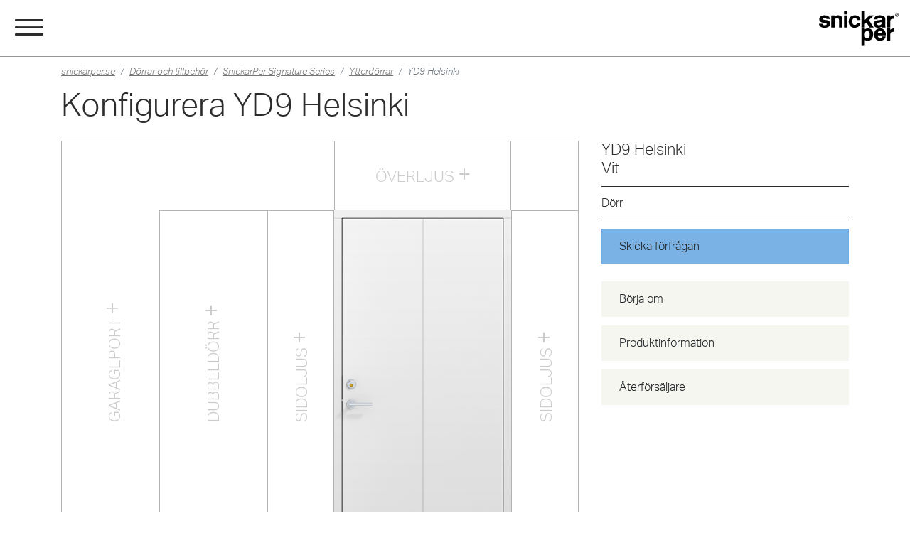

--- FILE ---
content_type: text/html; charset=utf-8
request_url: https://www.snickarper.se/dorrar-och-tillbehor/snickarper-signature-series/ytterdorrar/yd9-helsinki/konfigurera
body_size: 11329
content:


<!DOCTYPE html>
<html lang="sv-SE" dir="ltr" xmlns="http://www.w3.org/1999/xhtml">
<head>
    

<meta charset="utf-8" />
<meta http-equiv="Content-Type" content="text/html; charset=utf-8" />
<meta http-equiv="X-UA-Compatible" content="IE=Edge;chrome=1" />
<meta name="viewport" content="width=device-width, initial-scale=1, shrink-to-fit=no" />

<title itemprop="name">Storstad. Från kusinen på landet.  - SnickarPer</title>
<meta name="description" itemprop="description" content="Olle Andersons stramt formgivna Storstadsd&#246;rrar finns i en rad utf&#246;randen. T&#228;ta med &#173;sparsmakat linje&#173;spel, eller glasade f&#246;r kontakt mot omgivande milj&#246;. D&#246;rrarnas form &#173;inbjuder ocks&#229; till kreativ f&#228;rgs&#228;ttning med kontrasterande kul&#246;rer." />
<meta name="keywords" content="" />
<meta itemprop="image" value="https://www.snickarper.se//media/mdpdjrd1/yd9_white.jpg" />
<link rel="canonical" href="https://www.snickarper.se/dorrar-och-tillbehor/snickarper-signature-series/ytterdorrar/yd9-helsinki/" />
<meta property="og:type" content="article" />
<meta property="og:title" content="Storstad. Från kusinen på landet.  - SnickarPer" />
<meta property="og:description" content="Olle Andersons stramt formgivna Storstadsdörrar finns i en rad utföranden. Täta med ­sparsmakat linje­spel, eller glasade för kontakt mot omgivande miljö. Dörrarnas form ­inbjuder också till kreativ färgsättning med kontrasterande kulörer." />
<meta property="og:url" content="https://www.snickarper.se/dorrar-och-tillbehor/snickarper-signature-series/ytterdorrar/yd9-helsinki/" />
<meta property="og:image" content="" />
<meta property="og:site_name" content="snickarper.se" />
<meta name="twitter:card" content="summary" />
<meta name="twitter:title" content="Storstad. Från kusinen på landet.  - SnickarPer" />
<meta name="twitter:description" content="Olle Andersons stramt formgivna Storstadsdörrar finns i en rad utföranden. Täta med ­sparsmakat linje­spel, eller glasade för kontakt mot omgivande miljö. Dörrarnas form ­inbjuder också till kreativ färgsättning med kontrasterande kulörer." />
<meta name="twitter:image:src" content="" />
<meta name="robots" content="index, follow" />

<link rel="apple-touch-icon" sizes="57x57" href="/ui/default/img/apple-icon-57x57.png">
<link rel="apple-touch-icon" sizes="60x60" href="/ui/default/img/apple-icon-60x60.png">
<link rel="apple-touch-icon" sizes="72x72" href="/ui/default/img/apple-icon-72x72.png">
<link rel="apple-touch-icon" sizes="76x76" href="/ui/default/img/apple-icon-76x76.png">
<link rel="apple-touch-icon" sizes="114x114" href="/ui/default/img/apple-icon-114x114.png">
<link rel="apple-touch-icon" sizes="120x120" href="/ui/default/img/apple-icon-120x120.png">
<link rel="apple-touch-icon" sizes="144x144" href="/ui/default/img/apple-icon-144x144.png">
<link rel="apple-touch-icon" sizes="152x152" href="/ui/default/img/apple-icon-152x152.png">
<link rel="apple-touch-icon" sizes="180x180" href="/ui/default/img/apple-icon-180x180.png">
<link rel="icon" type="image/png" sizes="192x192" href="/ui/default/img/android-icon-192x192.png">
<link rel="icon" type="image/png" sizes="32x32" href="/ui/default/img/favicon-32x32.png">
<link rel="icon" type="image/png" sizes="96x96" href="/ui/default/img/favicon-96x96.png">
<link rel="icon" type="image/png" sizes="16x16" href="/ui/default/img/favicon-16x16.png">
<link rel="icon" type="image/x-icon" href="/ui/default/img/favicon.ico" />
<link rel="manifest" href="/ui/default/img/manifest.json">
<meta name="msapplication-TileColor" content="#ffffff">
<meta name="msapplication-TileImage" content="/ui/default/img/ms-icon-144x144.png">
<meta name="theme-color" content="#ffffff">
<meta name="UID" content="1677" />

    
    <link rel="stylesheet" type="text/css" href="/ui/default/style/default.css?v=2.0.0.13" />
    
    <!-- Google Tag Manager -->
<script type="text/plain" data-cookiecategory="analytics">(function(w,d,s,l,i){w[l]=w[l]||[];w[l].push({'gtm.start':
new Date().getTime(),event:'gtm.js'});var f=d.getElementsByTagName(s)[0],
j=d.createElement(s),dl=l!='dataLayer'?'&l='+l:'';j.async=true;j.src=
'https://www.googletagmanager.com/gtm.js?id='+i+dl;f.parentNode.insertBefore(j,f);
})(window,document,'script','dataLayer','GTM-W2BLF4G');</script>
<!-- End Google Tag Manager --><!-- Global site tag (gtag.js) - Google Analytics -->
<script async src="https://www.googletagmanager.com/gtag/js?id=G-TS10V370LZ" type="text/plain" data-cookiecategory="analytics"></script>
<script type="text/plain" data-cookiecategory="analytics">
  window.dataLayer = window.dataLayer || [];
  function gtag(){dataLayer.push(arguments);}
  gtag('js', new Date());

  gtag('config', 'G-TS10V370LZ');
</script>
    
</head>
<body class="product-page">
    
    

    <div id="site" class="d-flex flex-column h-100">
        <header class="site-header sticky-top">
            <div class="container-fluid">
                <div class="row">
                    <div class="col">
                        <a href="/" class="logo" alt="SnickarPer">
                            

    <img src="/media/0pwdvcfm/snickarper_black.svg" class="img-fluid" alt=""  />

                        </a>
                            <nav class="navbar-main navbar navbar-dark" role="navigation">
 
        <button class="navbar-toggler toggler-spring" type="button" data-toggle="collapse" data-target="#navbarToggler" aria-controls="navbarToggler" aria-expanded="false" aria-label="Toggle navigation">
            <span class="navbar-toggler-icon">
            </span>
        </button>

        <div class="collapse navbar-collapse" id="navbarToggler">
            <div class="row no-gutters bg-black p-lg-4">
                <div class="col">
                    <ul class="navbar-nav top-menu">
                        

                    </ul>
                </div>
                <div class="col-sm-8">
                    <ul class="navbar-nav main-menu">
                        <div class="row">
                            <div class="col-sm">
    <li class="nav-item active">

        <a class="nav-link" href="/dorrar-och-tillbehor/" target="_self">D&#246;rrar och tillbeh&#246;r</a>

            <ul class="collapse-menu " id="navbarDropdown1339">
                <div class="col-sm">
    <li class="nav-item ">

        <a class="nav-link" href="/dorrar-och-tillbehor/snickarper-news/" target="_self">SnickarPer News</a>

    </li>
</div>
<div class="col-sm">
    <li class="nav-item active">

        <a class="nav-link" href="/dorrar-och-tillbehor/snickarper-signature-series/" target="_self">SnickarPer Signature Series</a>

            <ul class="collapse-menu " id="navbarDropdown1346">
                <div class="col-sm">
    <li class="nav-item active">

        <a class="nav-link" href="/dorrar-och-tillbehor/snickarper-signature-series/ytterdorrar/" target="_self">Ytterd&#246;rrar</a>

    </li>
</div>
<div class="col-sm">
    <li class="nav-item ">

        <a class="nav-link" href="/dorrar-och-tillbehor/snickarper-signature-series/innerdorrar/" target="_self">Innerd&#246;rrar</a>

    </li>
</div>

            </ul>
    </li>
</div>
<div class="col-sm">
    <li class="nav-item ">

        <a class="nav-link" href="/dorrar-och-tillbehor/snickarper-collection/" target="_self">SnickarPer Collection</a>

            <ul class="collapse-menu " id="navbarDropdown2127">
                <div class="col-sm">
    <li class="nav-item ">

        <a class="nav-link" href="/dorrar-och-tillbehor/snickarper-collection/ytterdorrar/" target="_self">Ytterd&#246;rrar</a>

    </li>
</div>

            </ul>
    </li>
</div>
<div class="col-sm">
    <li class="nav-item ">

        <a class="nav-link" href="/dorrar-och-tillbehor/specialdorrar/" title="Precis som du vill ha dem. " target="_self">Speciald&#246;rrar</a>

    </li>
</div>
<div class="col-sm">
    <li class="nav-item ">

        <a class="nav-link" href="/dorrar-och-tillbehor/garageportar/" target="_self">Garageportar</a>

    </li>
</div>
<div class="col-sm">
    <li class="nav-item ">

        <a class="nav-link" href="/dorrar-och-tillbehor/handtag-och-tillbehor/" target="_self">Handtag och tillbeh&#246;r</a>

    </li>
</div>
<div class="col-sm">
    <li class="nav-item ">

        <a class="nav-link" href="/dorrar-och-tillbehor/material-form-och-farg/" target="_self">Material, form och f&#228;rg</a>

    </li>
</div>
<div class="col-sm">
    <li class="nav-item ">

        <a class="nav-link" href="/dorrar-och-tillbehor/ra/" title="Ytterd&#246;rrar, innerd&#246;rrar, och skjutd&#246;rrar av Henrik Schulz." target="_self">SnickarPer R&#229;</a>

    </li>
</div>
<div class="col-sm">
    <li class="nav-item ">

        <a class="nav-link" href="/dorrar-och-tillbehor/artisan/" title="Innerd&#246;rrar av Jens Fager." target="_self">SnickarPer Artisan</a>

    </li>
</div>

            </ul>
    </li>
</div>
<div class="col-sm">
    <li class="nav-item ">

        <a class="nav-link" href="/om-snickarper/" target="_self">Om SnickarPer</a>

            <ul class="collapse-menu " id="navbarDropdown1340">
                <div class="col-sm">
    <li class="nav-item ">

        <a class="nav-link" href="/om-snickarper/om-snickarper/" target="_self">Om SnickarPer</a>

    </li>
</div>
<div class="col-sm">
    <li class="nav-item ">

        <a class="nav-link" href="/om-snickarper/sa-valjer-du-ratt-dorr/" target="_self">S&#229; v&#228;ljer du r&#228;tt d&#246;rr</a>

    </li>
</div>
<div class="col-sm">
    <li class="nav-item ">

        <a class="nav-link" href="/om-snickarper/i-en-dorr-fran-snickarper/" target="_self">I en d&#246;rr fr&#229;n SnickarPer</a>

    </li>
</div>
<div class="col-sm">
    <li class="nav-item ">

        <a class="nav-link" href="/om-snickarper/rad-tips/" target="_self">R&#229;d &amp; tips</a>

    </li>
</div>
<div class="col-sm">
    <li class="nav-item ">

        <a class="nav-link" href="/om-snickarper/aterforsaljare/" target="_self">&#197;terf&#246;rs&#228;ljare</a>

    </li>
</div>
<div class="col-sm">
    <li class="nav-item ">

        <a class="nav-link" href="/om-snickarper/showroom-kunskapscenter/" target="_self">Showroom &amp; Kunskapscenter</a>

    </li>
</div>
<div class="col-sm">
    <li class="nav-item ">

        <a class="nav-link" href="/om-snickarper/kontakt/" target="_self">Kontakt</a>

    </li>
</div>
<div class="col-sm">
    <li class="nav-item ">

        <a class="nav-link" href="/om-snickarper/katalog-film/" target="_self">Katalog &amp; Film</a>

    </li>
</div>

            </ul>
    </li>
</div>

                        </div>
                    </ul>
                </div>
            </div>
            

            



        </div>
 
    </nav>

                    </div>
                </div>
            </div>
        </header>

        <main role="main" class="flex-grow-1">
                <nav aria-label="breadcrumb" class="breadcrumb-nav">
        <div class="container">
            <div class="row">
                <div class="col">
                    <ol class="breadcrumb bg-transparent pl-0 m-0 font-italic small">
                            <li class="breadcrumb-item"><a href="/">snickarper.se</a></li>
                            <li class="breadcrumb-item"><a href="/dorrar-och-tillbehor/">D&#246;rrar och tillbeh&#246;r</a></li>
                            <li class="breadcrumb-item"><a href="/dorrar-och-tillbehor/snickarper-signature-series/">SnickarPer Signature Series</a></li>
                            <li class="breadcrumb-item"><a href="/dorrar-och-tillbehor/snickarper-signature-series/ytterdorrar/">Ytterd&#246;rrar</a></li>

                        <li class="breadcrumb-item active" aria-current="page">YD9 Helsinki</li>
                    </ol>
                </div>
            </div>
        </div>
    </nav>





            

            



<article class="main-content door-configurator-holder">
    <div class="container">
        <div class="row">
            <div class="col-12">
                <h1>Konfigurera YD9 <span class="article-name"> Helsinki</span></h1>
            </div>
        </div>

            <div class="row">
                <div class="col-md-8">
                    <div class="door-configurator">
                            <div class="panel top-panel" id="top">
            <div class="skin small" style="background-image: url('/media/jatix5ut/&#246;verljus-enkeld&#246;rr.png')"></div>
            <div class="skin medium" style="background-image: url('/media/qiydrmgb/&#246;ver-ljus-f&#246;r-1-sidoljus.png')"></div>
            <div class="skin large" style="background-image: url('/media/rkgdvydi/&#246;verljus-f&#246;r-2-sidoljus.png')"></div>
        <div class="color"></div>
        <div class="color-overlay"></div>
        <div class="text">
            &#214;verljus <span>+</span>
    </div>
</div>



                        


<div class="panel side-panel left" id="left">
        <div class="skin" style="background-image: url('/media/chab5ufb/2xsp1-m4-&#251;l1-m4-white-v-&#241;nster-mindre-1.png')"></div>
        <div class="color"></div>
        <div class="color-overlay"></div>
        <div class="text">Sidoljus <span>+</span></div>
</div>




                        


<div class="panel door active" id="door">
        <div class="skin" style="background-image: url('/media/xwidpucs/yd9-white-skugga.png')"></div>
        <div class="color"></div>
        <div class="color-overlay"></div>
        <div class="text"> <span>+</span></div>
</div>




                        


<div class="panel side-panel right" id="right">
        <div class="skin" style="background-image: url('/media/kv1ps2tu/2xsp1-m4-&#251;l1-m4-white-h-ger-mindre-1.png')"></div>
        <div class="color"></div>
        <div class="color-overlay"></div>
        <div class="text">Sidoljus <span>+</span></div>
</div>




                        


<div class="panel double-door" id="double">
        <div class="skin" style="background-image: url('/media/iskhop1q/2yd9-white-skugga.png')"></div>
        <div class="color"></div>
        <div class="color-overlay"></div>
        <div class="text">Dubbeld&#246;rr <span>+</span></div>
</div>




                        


<div class="panel garage-door" id="garage">
        <div class="skin" style="background-image: url('/media/jfgg2iiu/spl209-white-skugga.png')"></div>
        <div class="color"></div>
        <div class="color-overlay"></div>
        <div class="text">Garageport <span>+</span></div>
</div>




                    </div>
                    <p class="disclaimer">BILDEN VISAR EJ VALT HANDTAG, GÅNGJÄRN ELLER SMARTA LÅS.</p>
                </div>

                <div class="col-md-4 mb-4">
                    <h4 class="section-productname">YD9 <span class="article-name"> Helsinki</span> <span class="material-color"></span></h4>
                    

                    <div class="section-prices">

                            <p data-id="top1" data-material="color" data-isaccessory="false">&#214;verljus</p>
                            <p data-id="top2" data-material="color" data-isaccessory="false">&#214;verljus</p>
                            <p data-id="top3" data-material="color" data-isaccessory="false">&#214;verljus</p>
                            <p data-id="left" data-material="color" data-isaccessory="false">Sidoljus v&#228;nster</p>
                            <p data-id="door" data-material="color" data-isaccessory="false">D&#246;rr</p>
                            <p data-id="right" data-material="color" data-isaccessory="false">Sidoljus h&#246;ger</p>
                            <p data-id="double" data-material="color" data-isaccessory="false">Dubbeld&#246;rr</p>
                            <p data-id="garage" data-material="color" data-isaccessory="false">Garageport</p>
                            <p data-id="top1" data-material="0eaf8771-44e7-4b03-902b-c71fe456fb63" data-isaccessory="false">&#214;verljus</p>
                            <p data-id="top2" data-material="0eaf8771-44e7-4b03-902b-c71fe456fb63" data-isaccessory="false">&#214;verljus</p>
                            <p data-id="top3" data-material="0eaf8771-44e7-4b03-902b-c71fe456fb63" data-isaccessory="false">&#214;verljus</p>
                            <p data-id="left" data-material="0eaf8771-44e7-4b03-902b-c71fe456fb63" data-isaccessory="false">Sidoljus v&#228;nster</p>
                            <p data-id="door" data-material="0eaf8771-44e7-4b03-902b-c71fe456fb63" data-isaccessory="false">D&#246;rr</p>
                            <p data-id="right" data-material="0eaf8771-44e7-4b03-902b-c71fe456fb63" data-isaccessory="false">Sidoljus h&#246;ger</p>
                            <p data-id="double" data-material="0eaf8771-44e7-4b03-902b-c71fe456fb63" data-isaccessory="false">Dubbeld&#246;rr</p>
                            <p data-id="garage" data-material="0eaf8771-44e7-4b03-902b-c71fe456fb63" data-isaccessory="false">Garageport</p>
                            <p data-id="top1" data-material="ebae04d4-643a-4c18-8ce0-3bc80d2b88d3" data-isaccessory="false">&#214;verljus</p>
                            <p data-id="top2" data-material="ebae04d4-643a-4c18-8ce0-3bc80d2b88d3" data-isaccessory="false">&#214;verljus</p>
                            <p data-id="top3" data-material="ebae04d4-643a-4c18-8ce0-3bc80d2b88d3" data-isaccessory="false">&#214;verljus</p>
                            <p data-id="left" data-material="ebae04d4-643a-4c18-8ce0-3bc80d2b88d3" data-isaccessory="false">Sidoljus v&#228;nster</p>
                            <p data-id="door" data-material="ebae04d4-643a-4c18-8ce0-3bc80d2b88d3" data-isaccessory="false">D&#246;rr</p>
                            <p data-id="right" data-material="ebae04d4-643a-4c18-8ce0-3bc80d2b88d3" data-isaccessory="false">Sidoljus h&#246;ger</p>
                            <p data-id="double" data-material="ebae04d4-643a-4c18-8ce0-3bc80d2b88d3" data-isaccessory="false">Dubbeld&#246;rr</p>
                            <p data-id="garage" data-material="ebae04d4-643a-4c18-8ce0-3bc80d2b88d3" data-isaccessory="false">Garageport</p>

                            <p data-id="1470" data-material="accessory" data-isaccessory="true">Hantag Stockholm F1 Aluminium</p>
                            <p data-id="2155" data-material="accessory" data-isaccessory="true">Handtag Stockholm F9 Rostfri nyans</p>
                            <p data-id="2158" data-material="accessory" data-isaccessory="true">Handtag London F1 Aluminium</p>
                            <p data-id="2156" data-material="accessory" data-isaccessory="true">Handtag Verona F1 Aluminium</p>
                            <p data-id="2157" data-material="accessory" data-isaccessory="true">Handtag Verona F9 Rostfri nyans</p>
                            <p data-id="2164" data-material="accessory" data-isaccessory="true">Handtag ASSA 6638 Nickel</p>
                            <p data-id="2152" data-material="accessory" data-isaccessory="true">Handtag ASSA 6638 Mattborstad m&#228;ssing</p>
                            <p data-id="2153" data-material="accessory" data-isaccessory="true">Handtag ASSA 6638 Matt Krom</p>
                            <p data-id="2154" data-material="accessory" data-isaccessory="true">Handtag ASSA 6638 Brunoxid</p>
                            <p data-id="2161" data-material="accessory" data-isaccessory="true">Handtag ASSA 1956 Nickel</p>
                            <p data-id="2160" data-material="accessory" data-isaccessory="true">Handtag ASSA 1956 Mattborstad m&#228;ssing</p>
                            <p data-id="2162" data-material="accessory" data-isaccessory="true">Handtag ASSA 1956 Matt krom</p>
                            <p data-id="2163" data-material="accessory" data-isaccessory="true">Handtag ASSA 1956 Brunoxid</p>
                            <p data-id="3897" data-material="accessory" data-isaccessory="true">Yale Doorman L3 Svart</p>
                            <p data-id="3901" data-material="accessory" data-isaccessory="true">Yale Doorman L3 - Krom</p>
                            <p data-id="3902" data-material="accessory" data-isaccessory="true">Yale Doorman L3 Borstat st&#229;l</p>
                            <p data-id="2167" data-material="accessory" data-isaccessory="true">Dolda g&#229;ngj&#228;rn</p>
                            <p data-id="2168" data-material="accessory" data-isaccessory="true">Dold d&#246;rrst&#228;ngare med uppst&#228;llningsfunktion</p>
                            <p data-id="3036" data-material="accessory" data-isaccessory="true">D&#246;rrbroms</p>
                    </div>

                    <div class="section-actions">
                        <a href="#" class="btn btn-primary active contact">Skicka förfrågan</a>

                        <div class="contact-form">
                            <div id="umbraco_form_6c0cbc99ef5d46479e8866327549f9f7" class="umbraco-forms-form produktkonfigurator umbraco-forms-default">

<form action="/dorrar-och-tillbehor/snickarper-signature-series/ytterdorrar/yd9-helsinki/konfigurera" enctype="multipart/form-data" method="post"><input name="__RequestVerificationToken" type="hidden" value="0LELlCvOlXgjV1oJvmLDAxQAYXIPUmtY-sDu52zP4_Ij96lU7eGQZSAopuzuSk1qWdDxynggKR7l0qnXXriJk-MECspDOHJfhNqqOnhGJug1" /><input data-val="true" data-val-required="The FormId field is required." name="FormId" type="hidden" value="6c0cbc99-ef5d-4647-9e88-66327549f9f7" /><input name="FormName" type="hidden" value="Produktkonfigurator" /><input data-val="true" data-val-required="The RecordId field is required." name="RecordId" type="hidden" value="00000000-0000-0000-0000-000000000000" /><input name="PreviousClicked" type="hidden" value="" /><input name="Theme" type="hidden" value="default" />            <input type="hidden" name="FormStep" value="0" />
            <input type="hidden" name="RecordState" value="[base64]" />





<div class="umbraco-forms-page" id="00000000-0000-0000-0000-000000000000">




        <fieldset class="umbraco-forms-fieldset" id="d86b6e3c-113b-4eb6-a20c-83cdeaa9d29a" >


            <div class="row-fluid">

                    <div class="umbraco-forms-container col-md-12">

                            <div class=" umbraco-forms-field namn shortanswer mandatory" >

                                    <label for="9b45057c-55ce-407a-ab78-0f3453a0d481" class="umbraco-forms-label">
                                        Namn                                                        <span class="umbraco-forms-indicator">*</span>
                                    </label>


                                <div class="umbraco-forms-field-wrapper">

                                    
<input type="text" name="9b45057c-55ce-407a-ab78-0f3453a0d481" id="9b45057c-55ce-407a-ab78-0f3453a0d481" data-umb="9b45057c-55ce-407a-ab78-0f3453a0d481" class="text " value="" maxlength="255"
         placeholder="Ditt namn"   

  data-val="true"   
  data-val-required="V&#228;nligen fyll i ditt namn"   
 />





<span class="field-validation-valid" data-valmsg-for="9b45057c-55ce-407a-ab78-0f3453a0d481" data-valmsg-replace="true"></span>
                                </div>

                            </div>
                            <div class=" umbraco-forms-field epostadress shortanswer mandatory alternating" >

                                    <label for="183ef662-58d6-46f6-8ae9-c28fee04fcdc" class="umbraco-forms-label">
                                        E-postadress                                                        <span class="umbraco-forms-indicator">*</span>
                                    </label>


                                <div class="umbraco-forms-field-wrapper">

                                    
<input type="text" name="183ef662-58d6-46f6-8ae9-c28fee04fcdc" id="183ef662-58d6-46f6-8ae9-c28fee04fcdc" data-umb="183ef662-58d6-46f6-8ae9-c28fee04fcdc" class="text " value="" maxlength="255"
         placeholder="Din e-postadress"   

  data-val="true"   
  data-val-required="Du m&#229;ste fylla i din e-postadress"   
  data-val-regex="E-postadressen har felaktigt format" data-val-regex-pattern="^[a-zA-Z0-9_.+-]+@[a-zA-Z0-9-]+.[a-zA-Z0-9-.]+$"    />





<span class="field-validation-valid" data-valmsg-for="183ef662-58d6-46f6-8ae9-c28fee04fcdc" data-valmsg-replace="true"></span>
                                </div>

                            </div>
                            <div class=" umbraco-forms-field evmeddelande longanswer" >

                                    <label for="c0bf4cd9-e657-479e-9dfa-a11268d02ccd" class="umbraco-forms-label">
                                        Ev. meddelande                                     </label>


                                <div class="umbraco-forms-field-wrapper">

                                    
<textarea class=""
          name="c0bf4cd9-e657-479e-9dfa-a11268d02ccd"
          id="c0bf4cd9-e657-479e-9dfa-a11268d02ccd"
          data-umb="c0bf4cd9-e657-479e-9dfa-a11268d02ccd"
          rows="2"
          cols="20"
          




></textarea>



<span class="field-validation-valid" data-valmsg-for="c0bf4cd9-e657-479e-9dfa-a11268d02ccd" data-valmsg-replace="true"></span>
                                </div>

                            </div>
                            <div class=" umbraco-forms-field produktinformation longanswer alternating" >

                                    <label for="d13e8e70-da15-4fb1-96c3-9d80b5db65cd" class="umbraco-forms-label">
                                        Produktinformation                                     </label>


                                <div class="umbraco-forms-field-wrapper">

                                    
<textarea class=""
          name="d13e8e70-da15-4fb1-96c3-9d80b5db65cd"
          id="d13e8e70-da15-4fb1-96c3-9d80b5db65cd"
          data-umb="d13e8e70-da15-4fb1-96c3-9d80b5db65cd"
          rows="5"
          cols="20"
          




></textarea>



<span class="field-validation-valid" data-valmsg-for="d13e8e70-da15-4fb1-96c3-9d80b5db65cd" data-valmsg-replace="true"></span>
                                </div>

                            </div>
                            <div class=" umbraco-forms-field url hidden" >



                                <div class="umbraco-forms-field-wrapper">

                                    <input type="hidden" name="9a7860f5-a9ce-49c7-deed-f87432235636" id="9a7860f5-a9ce-49c7-deed-f87432235636" data-umb="9a7860f5-a9ce-49c7-deed-f87432235636" class="hidden" value=""/>




<span class="field-validation-valid" data-valmsg-for="9a7860f5-a9ce-49c7-deed-f87432235636" data-valmsg-replace="true"></span>
                                </div>

                            </div>
                            <div class=" umbraco-forms-field godk&#228;nnandeattsparainformation dataconsent mandatory alternating" >

                                    <label for="b171398c-0ec7-466d-a798-91f4af286d36" class="umbraco-forms-label">
                                        Godk&#228;nnande att spara information                                                        <span class="umbraco-forms-indicator">*</span>
                                    </label>


                                <div class="umbraco-forms-field-wrapper">

                                    
<input type="checkbox" name="b171398c-0ec7-466d-a798-91f4af286d36" id="b171398c-0ec7-466d-a798-91f4af286d36" value="true" data-umb="b171398c-0ec7-466d-a798-91f4af286d36" 
        data-val="true" data-val-required="Godk&#228;nnande &#228;r ett m&#229;ste f&#246;r att kunna skicka och hantera denna information" data-rule-required="true" data-msg-required="Godk&#228;nnande &#228;r ett m&#229;ste f&#246;r att kunna skicka och hantera denna information"                                                                                                                                                                        
/>
<input type="hidden" name="b171398c-0ec7-466d-a798-91f4af286d36" value="false" />

<label for="b171398c-0ec7-466d-a798-91f4af286d36">Ja, jag ger tillst&#229;nd att lagra denna information enligt g&#228;llande regler f&#246;r GDPR</label>

<span class="field-validation-valid" data-valmsg-for="b171398c-0ec7-466d-a798-91f4af286d36" data-valmsg-replace="true"></span>
                                </div>

                            </div>

                    </div>
            </div>

        </fieldset>

    <div style="display: none" aria-hidden="true">
        <input type="text" name="6c0cbc99ef5d46479e8866327549f9f7" />
    </div>


    <div class="umbraco-forms-navigation row-fluid">

        <div class="col-md-12">
                <input type="submit" 
                       class="btn primary" 
                       value="Skicka" 
                       name="__next"
                       data-form-navigate="next"
                       data-umb="submit-forms-form" />
        </div>
    </div>
</div>



<input name="ufprt" type="hidden" value="[base64]" /></form>

        
    </div>
                        </div>

                        <a href="#" class="btn btn-secondary reset">Börja om</a>
                        <a href="/dorrar-och-tillbehor/snickarper-signature-series/ytterdorrar/yd9-helsinki/" class="btn btn-secondary">Produktinformation</a>
                        <a href="/om-snickarper/aterforsaljare/" class="btn btn-secondary">Återförsäljare</a>
                    </div>
                </div>
            </div>
            <div class="row">
                <div class="col-12">
                        <h3>Välj utförande</h3>
                        <h4>Kulör/träslag</h4>
                        <div class="section-colors">
                            
                                <div class="single" id="material-0eaf8771-44e7-4b03-902b-c71fe456fb63" data-images="{&quot;top_panel_small&quot;:&quot;/media/a5uh3axb/&#251;verljus-liten1.png&quot;,&quot;top_panel_medium&quot;:&quot;/media/anznemp1/&#251;verljus-mellan.png&quot;,&quot;top_panel_large&quot;:&quot;/media/yz5pnhnh/&#251;verljus-stor.png&quot;,&quot;side_panel_left&quot;:&quot;/media/eqqje3tq/sidoljus-v-&#241;nster-stor.png&quot;,&quot;door&quot;:&quot;/media/gghbfcvj/yd9-teak.png&quot;,&quot;side_panel_right&quot;:&quot;/media/n2dpepln/sidoljus-h-ger-stor.png&quot;,&quot;double_door&quot;:&quot;/media/mhbjuebq/2yd9-teak.png&quot;,&quot;garage_door&quot;:&quot;/media/05ulht44/spl209-teak-png.png&quot;}" data-title="Teak">
                                    <div class="color material" style="background-image: url('/media/0iupclut/prov_teak.jpg');"></div>
                                    <span class="title">Teak</span>
                                </div>
                            
                                <div class="single" id="ebae04d4-643a-4c18-8ce0-3bc80d2b88d3" data-iscustomcolor="true" data-color="rgb(255,255,255)" data-title="Vit ">
                                    <div class="color" style="background-color: rgb(255,255,255);"></div>
                                    <span class="title">Vit</span>
                                    <span class="ncs-color"></span>
                                </div>
                                <div class="single" id="vit" data-iscustomcolor="false" data-color="rgb(250,248,242)" data-title="Vit NCS 0502-Y">
                                    <div class="color" style="background-color: rgb(250,248,242);"></div>
                                    <span class="title">Vit</span>
                                    <span class="ncs-color">NCS 0502-Y</span>
                                </div>
                                <div class="single" id="greige" data-iscustomcolor="false" data-color="rgb(205,198,183)" data-title="Greige NCS 2005-Y50R">
                                    <div class="color" style="background-color: rgb(205,198,183);"></div>
                                    <span class="title">Greige</span>
                                    <span class="ncs-color">NCS 2005-Y50R</span>
                                </div>
                                <div class="single" id="skiffer" data-iscustomcolor="false" data-color="rgb(83,80,73)" data-title="Skiffer NCS 7502-Y">
                                    <div class="color" style="background-color: rgb(83,80,73);"></div>
                                    <span class="title">Skiffer</span>
                                    <span class="ncs-color">NCS 7502-Y</span>
                                </div>
                                <div class="single" id="svart" data-iscustomcolor="false" data-color="rgb(26,25,26)" data-title="Svart NCS 9000-N">
                                    <div class="color" style="background-color: rgb(26,25,26);"></div>
                                    <span class="title">Svart</span>
                                    <span class="ncs-color">NCS 9000-N</span>
                                </div>
                                <div class="single" id="mossa" data-iscustomcolor="false" data-color="rgb(93,94,79)" data-title="Mossa NCS 6010-G50Y">
                                    <div class="color" style="background-color: rgb(93,94,79);"></div>
                                    <span class="title">Mossa</span>
                                    <span class="ncs-color">NCS 6010-G50Y</span>
                                </div>
                                <div class="single" id="ockra" data-iscustomcolor="false" data-color="rgb(190,147,80)" data-title="Ockra NCS 3040-Y20R">
                                    <div class="color" style="background-color: rgb(190,147,80);"></div>
                                    <span class="title">Ockra</span>
                                    <span class="ncs-color">NCS 3040-Y20R</span>
                                </div>
                                <div class="single" id="jordröd" data-iscustomcolor="false" data-color="rgb(131,61,38)" data-title="Jordr&#246;d NCS 5040-Y70R">
                                    <div class="color" style="background-color: rgb(131,61,38);"></div>
                                    <span class="title">Jordr&#246;d</span>
                                    <span class="ncs-color">NCS 5040-Y70R</span>
                                </div>
                        </div>
                </div>
            </div>
                <div class="row">
                    <div class="col-12 section-accessories">
                        <div class="row">
                                    <div class="col-12">
                                        <h4>Handtag</h4>
                                    </div>
                                <div class="col-4 col-md-3 col-lg-2 accessory" data-id="1470" data-group="Handtag">
                                        <img src="/media/jasd1kgz/hoppe_stockholm_f1.jpg" title="Stockholm F1 Aluminium" class="img-fluid" />
                                    <h5>Stockholm F1 Aluminium</h5>
                                </div>
                                <div class="col-4 col-md-3 col-lg-2 accessory" data-id="2155" data-group="Handtag">
                                        <img src="/media/15mfaa2r/hoppe_stockholm_f9.jpg" title="Stockholm F9 Rostfri nyans" class="img-fluid" />
                                    <h5>Stockholm F9 Rostfri nyans</h5>
                                </div>
                                <div class="col-4 col-md-3 col-lg-2 accessory" data-id="2158" data-group="Handtag">
                                        <img src="/media/uybc1hy3/hoppe_london_f1.jpg" title="London F1 Aluminium" class="img-fluid" />
                                    <h5>London F1 Aluminium</h5>
                                </div>
                                <div class="col-4 col-md-3 col-lg-2 accessory" data-id="2156" data-group="Handtag">
                                        <img src="/media/zdbdihof/verona-f1-aluminium.jpg" title="Verona F1 Aluminium" class="img-fluid" />
                                    <h5>Verona F1 Aluminium</h5>
                                </div>
                                <div class="col-4 col-md-3 col-lg-2 accessory" data-id="2157" data-group="Handtag">
                                        <img src="/media/cr3dscrm/verona-f9-rostfri-nyans.jpg" title="Verona F9 Rostfri nyans" class="img-fluid" />
                                    <h5>Verona F9 Rostfri nyans</h5>
                                </div>
                                <div class="col-4 col-md-3 col-lg-2 accessory" data-id="2164" data-group="Handtag">
                                        <img src="/media/04jbq0re/assa-6638-nickel.jpg" title="ASSA 6638 Nickel" class="img-fluid" />
                                    <h5>ASSA 6638 Nickel</h5>
                                </div>
                                <div class="col-4 col-md-3 col-lg-2 accessory" data-id="2152" data-group="Handtag">
                                        <img src="/media/e4bhsdc5/assa_6638_massing.jpg" title="ASSA 6638 Mattborstad m&#228;ssing" class="img-fluid" />
                                    <h5>ASSA 6638 Mattborstad m&#228;ssing</h5>
                                </div>
                                <div class="col-4 col-md-3 col-lg-2 accessory" data-id="2153" data-group="Handtag">
                                        <img src="/media/umukduvb/assa-6638-matt-krom.jpg" title="ASSA 6638 Matt Krom" class="img-fluid" />
                                    <h5>ASSA 6638 Matt Krom</h5>
                                </div>
                                <div class="col-4 col-md-3 col-lg-2 accessory" data-id="2154" data-group="Handtag">
                                        <img src="/media/qkplzgbm/assa-6638-brunoxid.jpg" title="ASSA 6638 Brunoxid" class="img-fluid" />
                                    <h5>ASSA 6638 Brunoxid</h5>
                                </div>
                                <div class="col-4 col-md-3 col-lg-2 accessory" data-id="2161" data-group="Handtag">
                                        <img src="/media/j3gdbjzh/assa-1956-nickel.jpg" title="ASSA 1956 Nickel" class="img-fluid" />
                                    <h5>ASSA 1956 Nickel</h5>
                                </div>
                                <div class="col-4 col-md-3 col-lg-2 accessory" data-id="2160" data-group="Handtag">
                                        <img src="/media/dlyde4yh/assa-1956-mattborstad-m&#228;ssing.jpg" title="ASSA 1956 Mattborstad m&#228;ssing" class="img-fluid" />
                                    <h5>ASSA 1956 Mattborstad m&#228;ssing</h5>
                                </div>
                                <div class="col-4 col-md-3 col-lg-2 accessory" data-id="2162" data-group="Handtag">
                                        <img src="/media/gkobvyzm/assa-1956-matt-krom.jpg" title="ASSA 1956 Matt krom" class="img-fluid" />
                                    <h5>ASSA 1956 Matt krom</h5>
                                </div>
                                <div class="col-4 col-md-3 col-lg-2 accessory" data-id="2163" data-group="Handtag">
                                        <img src="/media/oreeums4/assa-1956-brunoxid.jpg" title="ASSA 1956 Brunoxid" class="img-fluid" />
                                    <h5>ASSA 1956 Brunoxid</h5>
                                </div>
                                    <div class="col-12">
                                        <h4>Yale Doorman L3</h4>
                                    </div>
                                <div class="col-4 col-md-3 col-lg-2 accessory" data-id="3897" data-group="Yale Doorman L3">
                                        <img src="/media/tzohytey/yale-doorman-l3-svart.jpg" title="Yale Doorman L3 Svart" class="img-fluid" />
                                    <h5>Yale Doorman L3 Svart</h5>
                                </div>
                                <div class="col-4 col-md-3 col-lg-2 accessory" data-id="3901" data-group="Yale Doorman L3">
                                        <img src="/media/e0fbz2vn/yale-doorman-l3-krom.jpg" title="Yale Doorman L3 - Krom" class="img-fluid" />
                                    <h5>Yale Doorman L3 - Krom</h5>
                                </div>
                                <div class="col-4 col-md-3 col-lg-2 accessory" data-id="3902" data-group="Yale Doorman L3">
                                        <img src="/media/qe2fdomw/yale-doorman-l3-borstat-stal.jpg" title="Yale Doorman L3 Borstat st&#229;l" class="img-fluid" />
                                    <h5>Yale Doorman L3 Borstat st&#229;l</h5>
                                </div>
                                    <div class="col-12">
                                        <h4>Dolda g&#229;ngj&#228;rn</h4>
                                    </div>
                                <div class="col-4 col-md-3 col-lg-2 accessory" data-id="2167" data-group="Dolda g&#229;ngj&#228;rn">
                                        <img src="/media/yganyen4/gr&#229;-ruta.png" title="Dolda g&#229;ngj&#228;rn " class="img-fluid" />
                                    <h5>Dolda g&#229;ngj&#228;rn </h5>
                                </div>
                                    <div class="col-12">
                                        <h4>Dold d&#246;rrst&#228;ngare med uppst&#228;llningsfunktion</h4>
                                    </div>
                                <div class="col-4 col-md-3 col-lg-2 accessory" data-id="2168" data-group="Dold d&#246;rrst&#228;ngare med uppst&#228;llningsfunktion">
                                        <img src="/media/yganyen4/gr&#229;-ruta.png" title="Dold d&#246;rrst&#228;ngare " class="img-fluid" />
                                    <h5>Dold d&#246;rrst&#228;ngare </h5>
                                </div>
                                    <div class="col-12">
                                        <h4>D&#246;rrbroms</h4>
                                    </div>
                                <div class="col-4 col-md-3 col-lg-2 accessory" data-id="3036" data-group="D&#246;rrbroms">
                                        <img src="/media/yganyen4/gr&#229;-ruta.png" title="D&#246;rrbroms" class="img-fluid" />
                                    <h5>D&#246;rrbroms</h5>
                                </div>
                        </div>
                    </div>
                </div>
    </div>
</article>



        </main>


        <footer>
            
            <section class="bg-black" style=" padding-top: 8rem !important; padding-bottom: 4rem !important;">

                

<div class="container">
    <div class="row text-white">
            <div class="col-12 col-sm-7 col-md-7 col-lg-7 col-xl-7 d-flex flex-column">
            </div>
            <div class="col-12 col-sm-5 col-md-5 col-lg-5 col-xl-5 d-flex flex-column">
                        

<div class="block-rte flex-fill d-flex" style="">
            <div class="flex-fill">
            
    
<p><img src="/media/exul1adl/snickarper_neg.svg?width=145&amp;height=64&amp;mode=max" alt="logo SnickarPer" width="145" height="64" data-udi="umb://media/80ade923c06b4d2ba227af1667f43613" /></p>
<p>SnickarPer AB<br />Tel 010-451 46 50<br />Furuvägen, 331 94 Värnamo<br />info@snickarper.se</p>


        </div>



</div>

            </div>
    </div>
</div>

                

            </section>

        </footer>

    </div>

    <link rel="stylesheet" type="text/css" href="/ui/default/style/fonts.css?v=2.0.0.13" />
    <link rel="preload" href="/ui/default/style/animate.css" as="style" onload="this.onload=null;this.rel='stylesheet'">
    <noscript><link rel="stylesheet" href="/ui/default/style/animate.css"></noscript>

    <script type="text/javascript" src="/ui/default/script/jquery-bundle.js?v=2.0.0.13"></script>
    <script defer type="text/javascript" src="/ui/default/script/wow.js?v=2.0.0.13"></script>
    <script type="text/javascript">
        document.addEventListener('DOMContentLoaded', function () { new WOW().init(); });
    </script>

    <script type="text/javascript" src="/ui/default/script/site.js?v=2.0.0.13"></script>
    <script defer src="/ui/script/cookieconsent-bundle.js?v=2.0.0.13"></script>
    
    <script type="text/javascript" src="/ui/default/script/doorconfigurator.js?v=2.0.0.13"></script>
    <script type="text/javascript">
        var doorconfig = new DoorConfigurator($('.door-configurator-holder'));
    </script>
    



<div class="umbraco-forms-form-config"
     style="display: none"
     data-id="6c0cbc99ef5d46479e8866327549f9f7"
     data-serialized-page-button-conditions="{}"
     data-serialized-fieldset-conditions="{}"
     data-serialized-field-conditions="{}"
     data-serialized-fields-not-displayed="{}"
     data-trigger-conditions-check-on="change"></div>


<script type='application/javascript' src='/App_Plugins/UmbracoForms/Assets/themes/default/umbracoforms.min.js' defer='defer'></script><link rel='stylesheet' href='/App_Plugins/UmbracoForms/Assets/themes/default/style.min.css' />
    
    
</body>
</html>


--- FILE ---
content_type: text/css
request_url: https://www.snickarper.se/ui/default/style/default.css?v=2.0.0.13
body_size: 51968
content:
@charset "UTF-8";@media print{*,:after,:before{text-shadow:none!important;-webkit-box-shadow:none!important;box-shadow:none!important}a:not(.btn){text-decoration:underline}abbr[title]:after{content:" (" attr(title) ")"}pre{white-space:pre-wrap!important}blockquote,pre{border:1px solid #adb5bd;page-break-inside:avoid}thead{display:table-header-group}img,tr{page-break-inside:avoid}h2,h3,p{orphans:3;widows:3}h2,h3{page-break-after:avoid}@page{size:a4}.container,body{min-width:992px!important}.navbar{display:none}.badge{border:1px solid #2c2c2c}.table{border-collapse:collapse!important}.table td,.table th{background-color:#fff!important}.table-bordered td,.table-bordered th{border:1px solid #dee2e6!important}.table-dark{color:inherit}.table-dark tbody+tbody,.table-dark td,.table-dark th,.table-dark thead th,.table .thead-dark th{border-color:rgba(0,0,0,.15)}.table .thead-dark th{color:inherit}}*,:after,:before{-webkit-box-sizing:border-box;box-sizing:border-box}html{font-family:sans-serif;line-height:1.15;-webkit-text-size-adjust:100%;-webkit-tap-highlight-color:rgba(44,44,44,0)}article,aside,figcaption,figure,footer,header,hgroup,main,nav,section{display:block}body{margin:0;font-family:Akzidenz-Grotesk,Akzidenz Grotesk,aktiv-grotesk,Helvetica,Arial,san-serif;font-size:1rem;font-weight:300;line-height:1.5;color:#2c2c2c;text-align:left;background-color:#fff}[tabindex="-1"]:focus:not(:focus-visible){outline:0!important}hr{-webkit-box-sizing:content-box;box-sizing:content-box;height:0;overflow:visible}h1,h2,h3,h4,h5,h6{margin-top:0;margin-bottom:.2rem}p{margin-top:0;margin-bottom:1.5rem}abbr[data-original-title],abbr[title]{text-decoration:underline;-webkit-text-decoration:underline dotted;text-decoration:underline dotted;cursor:help;border-bottom:0;-webkit-text-decoration-skip-ink:none;text-decoration-skip-ink:none}address{font-style:normal;line-height:inherit}address,dl,ol,ul{margin-bottom:1rem}dl,ol,ul{margin-top:0}ol ol,ol ul,ul ol,ul ul{margin-bottom:0}dt{font-weight:400}dd{margin-bottom:.5rem;margin-left:0}blockquote{margin:0 0 1rem}b,strong{font-weight:bolder}small{font-size:80%}sub,sup{position:relative;font-size:75%;line-height:0;vertical-align:baseline}sub{bottom:-.25em}sup{top:-.5em}a{color:#5583ad;background-color:transparent}a,a:hover{text-decoration:underline}a:hover{color:#3b5c7a}a:not([href]):not([class]),a:not([href]):not([class]):hover{color:inherit;text-decoration:none}code,kbd,pre,samp{font-family:SFMono-Regular,Menlo,Monaco,Consolas,Liberation Mono,Courier New,monospace;font-size:1em}pre{margin-top:0;margin-bottom:1rem;overflow:auto;-ms-overflow-style:scrollbar}figure{margin:0 0 1rem}img{border-style:none}img,svg{vertical-align:middle}svg{overflow:hidden}table{border-collapse:collapse}caption{padding-top:.75rem;padding-bottom:.75rem;color:#6c757d;text-align:left;caption-side:bottom}th{text-align:inherit;text-align:-webkit-match-parent}label{display:inline-block;margin-bottom:.5rem}button{border-radius:0}button:focus{outline:1px dotted;outline:5px auto -webkit-focus-ring-color}button,input,optgroup,select,textarea{margin:0;font-family:inherit;font-size:inherit;line-height:inherit}button,input{overflow:visible}button,select{text-transform:none}[role=button]{cursor:pointer}select{word-wrap:normal}[type=button],[type=reset],[type=submit],button{-webkit-appearance:button}[type=button]:not(:disabled),[type=reset]:not(:disabled),[type=submit]:not(:disabled),button:not(:disabled){cursor:pointer}[type=button]::-moz-focus-inner,[type=reset]::-moz-focus-inner,[type=submit]::-moz-focus-inner,button::-moz-focus-inner{padding:0;border-style:none}input[type=checkbox],input[type=radio]{-webkit-box-sizing:border-box;box-sizing:border-box;padding:0}textarea{overflow:auto;resize:vertical}fieldset{min-width:0;padding:0;margin:0;border:0}legend{display:block;width:100%;max-width:100%;padding:0;margin-bottom:.5rem;font-size:1.5rem;line-height:inherit;color:inherit;white-space:normal}progress{vertical-align:baseline}[type=number]::-webkit-inner-spin-button,[type=number]::-webkit-outer-spin-button{height:auto}[type=search]{outline-offset:-2px;-webkit-appearance:none}[type=search]::-webkit-search-decoration{-webkit-appearance:none}::-webkit-file-upload-button{font:inherit;-webkit-appearance:button}output{display:inline-block}summary{display:list-item;cursor:pointer}template{display:none}[hidden]{display:none!important}.h1,.h2,.h3,.h4,.h5,.h6,h1,h2,h3,h4,h5,h6{margin-bottom:.2rem;font-family:Akzidenz-Grotesk,Akzidenz Grotesk,aktiv-grotesk,Helvetica,Arial,san-serif;font-weight:300;line-height:1.2;color:inherit}.h1,h1{font-size:2.8rem}.h2,h2{font-size:2.2rem}.h3,h3{font-size:1.8rem}.h4,h4{font-size:1.4rem}.h5,h5{font-size:1.2rem}.h6,h6{font-size:1rem}.lead{font-size:1.25rem;font-weight:300}.display-1{font-size:6rem}.display-1,.display-2{font-weight:300;line-height:1.2}.display-2{font-size:5.5rem}.display-3{font-size:4.5rem}.display-3,.display-4{font-weight:300;line-height:1.2}.display-4{font-size:3.5rem}hr{margin-top:1rem;margin-bottom:1rem;border:0;border-top:1px solid rgba(44,44,44,.1)}.small,small{font-size:80%;font-weight:300}.mark,mark{padding:.2em;background-color:#fcf8e3}.list-inline,.list-unstyled{padding-left:0;list-style:none}.list-inline-item{display:inline-block}.list-inline-item:not(:last-child){margin-right:.5rem}.initialism{font-size:90%;text-transform:uppercase}.blockquote{margin-bottom:1rem;font-size:1.25rem}.blockquote-footer{display:block;font-size:80%;color:#6c757d}.blockquote-footer:before{content:"\2014\00A0"}.img-fluid,.img-thumbnail{max-width:100%;height:auto}.img-thumbnail{padding:.25rem;background-color:#fff;border:1px solid #dee2e6}.figure{display:inline-block}.figure-img{margin-bottom:.5rem;line-height:1}.figure-caption{font-size:90%;color:#6c757d}code{font-size:87.5%;color:#e83e8c;word-wrap:break-word}a>code{color:inherit}kbd{padding:.2rem .4rem;font-size:87.5%;color:#fff;background-color:#212529}kbd kbd{padding:0;font-size:100%;font-weight:400}pre{display:block;font-size:87.5%;color:#212529}pre code{font-size:inherit;color:inherit;word-break:normal}.pre-scrollable{max-height:340px;overflow-y:scroll}.container,.container-fluid,.container-lg,.container-md,.container-sm,.container-xl{width:100%;padding-right:1rem;padding-left:1rem;margin-right:auto;margin-left:auto}@media (min-width:576px){.container,.container-sm{max-width:540px}}@media (min-width:768px){.container,.container-md,.container-sm{max-width:720px}}@media (min-width:992px){.container,.container-lg,.container-md,.container-sm{max-width:960px}}@media (min-width:1200px){.container,.container-lg,.container-md,.container-sm,.container-xl{max-width:1140px}}.row,.umbraco-forms-form form .umbraco-forms-page .row-fluid{display:-webkit-box;display:-ms-flexbox;display:flex;-ms-flex-wrap:wrap;flex-wrap:wrap;margin-right:-1rem;margin-left:-1rem}.no-gutters{margin-right:0;margin-left:0}.no-gutters>.col,.no-gutters>[class*=col-]{padding-right:0;padding-left:0}.col,.col-1,.col-2,.col-3,.col-4,.col-5,.col-6,.col-7,.col-8,.col-9,.col-10,.col-11,.col-12,.col-auto,.col-lg,.col-lg-1,.col-lg-2,.col-lg-3,.col-lg-4,.col-lg-5,.col-lg-6,.col-lg-7,.col-lg-8,.col-lg-9,.col-lg-10,.col-lg-11,.col-lg-12,.col-lg-auto,.col-md,.col-md-1,.col-md-2,.col-md-3,.col-md-4,.col-md-5,.col-md-6,.col-md-7,.col-md-8,.col-md-9,.col-md-10,.col-md-11,.col-md-12,.col-md-auto,.col-sm,.col-sm-1,.col-sm-2,.col-sm-3,.col-sm-4,.col-sm-5,.col-sm-6,.col-sm-7,.col-sm-8,.col-sm-9,.col-sm-10,.col-sm-11,.col-sm-12,.col-sm-auto,.col-xl,.col-xl-1,.col-xl-2,.col-xl-3,.col-xl-4,.col-xl-5,.col-xl-6,.col-xl-7,.col-xl-8,.col-xl-9,.col-xl-10,.col-xl-11,.col-xl-12,.col-xl-auto{position:relative;width:100%;padding-right:1rem;padding-left:1rem}.col{-ms-flex-preferred-size:0;flex-basis:0;-webkit-box-flex:1;-ms-flex-positive:1;flex-grow:1;max-width:100%}.row-cols-1>*{-webkit-box-flex:0;-ms-flex:0 0 100%;flex:0 0 100%;max-width:100%}.row-cols-2>*{-webkit-box-flex:0;-ms-flex:0 0 50%;flex:0 0 50%;max-width:50%}.row-cols-3>*{-webkit-box-flex:0;-ms-flex:0 0 33.33333%;flex:0 0 33.33333%;max-width:33.33333%}.row-cols-4>*{-webkit-box-flex:0;-ms-flex:0 0 25%;flex:0 0 25%;max-width:25%}.row-cols-5>*{-webkit-box-flex:0;-ms-flex:0 0 20%;flex:0 0 20%;max-width:20%}.row-cols-6>*{-webkit-box-flex:0;-ms-flex:0 0 16.66667%;flex:0 0 16.66667%;max-width:16.66667%}.col-auto{-ms-flex:0 0 auto;flex:0 0 auto;width:auto;max-width:100%}.col-1,.col-auto{-webkit-box-flex:0}.col-1{-ms-flex:0 0 8.33333%;flex:0 0 8.33333%;max-width:8.33333%}.col-2{-ms-flex:0 0 16.66667%;flex:0 0 16.66667%;max-width:16.66667%}.col-2,.col-3{-webkit-box-flex:0}.col-3{-ms-flex:0 0 25%;flex:0 0 25%;max-width:25%}.col-4{-ms-flex:0 0 33.33333%;flex:0 0 33.33333%;max-width:33.33333%}.col-4,.col-5{-webkit-box-flex:0}.col-5{-ms-flex:0 0 41.66667%;flex:0 0 41.66667%;max-width:41.66667%}.col-6{-ms-flex:0 0 50%;flex:0 0 50%;max-width:50%}.col-6,.col-7{-webkit-box-flex:0}.col-7{-ms-flex:0 0 58.33333%;flex:0 0 58.33333%;max-width:58.33333%}.col-8{-ms-flex:0 0 66.66667%;flex:0 0 66.66667%;max-width:66.66667%}.col-8,.col-9{-webkit-box-flex:0}.col-9{-ms-flex:0 0 75%;flex:0 0 75%;max-width:75%}.col-10{-ms-flex:0 0 83.33333%;flex:0 0 83.33333%;max-width:83.33333%}.col-10,.col-11{-webkit-box-flex:0}.col-11{-ms-flex:0 0 91.66667%;flex:0 0 91.66667%;max-width:91.66667%}.col-12{-webkit-box-flex:0;-ms-flex:0 0 100%;flex:0 0 100%;max-width:100%}.order-first{-webkit-box-ordinal-group:0;-ms-flex-order:-1;order:-1}.order-last{-webkit-box-ordinal-group:14;-ms-flex-order:13;order:13}.order-0{-webkit-box-ordinal-group:1;-ms-flex-order:0;order:0}.order-1{-webkit-box-ordinal-group:2;-ms-flex-order:1;order:1}.order-2{-webkit-box-ordinal-group:3;-ms-flex-order:2;order:2}.order-3{-webkit-box-ordinal-group:4;-ms-flex-order:3;order:3}.order-4{-webkit-box-ordinal-group:5;-ms-flex-order:4;order:4}.order-5{-webkit-box-ordinal-group:6;-ms-flex-order:5;order:5}.order-6{-webkit-box-ordinal-group:7;-ms-flex-order:6;order:6}.order-7{-webkit-box-ordinal-group:8;-ms-flex-order:7;order:7}.order-8{-webkit-box-ordinal-group:9;-ms-flex-order:8;order:8}.order-9{-webkit-box-ordinal-group:10;-ms-flex-order:9;order:9}.order-10{-webkit-box-ordinal-group:11;-ms-flex-order:10;order:10}.order-11{-webkit-box-ordinal-group:12;-ms-flex-order:11;order:11}.order-12{-webkit-box-ordinal-group:13;-ms-flex-order:12;order:12}.offset-1{margin-left:8.33333%}.offset-2{margin-left:16.66667%}.offset-3{margin-left:25%}.offset-4{margin-left:33.33333%}.offset-5{margin-left:41.66667%}.offset-6{margin-left:50%}.offset-7{margin-left:58.33333%}.offset-8{margin-left:66.66667%}.offset-9{margin-left:75%}.offset-10{margin-left:83.33333%}.offset-11{margin-left:91.66667%}@media (min-width:576px){.col-sm{-ms-flex-preferred-size:0;flex-basis:0;-webkit-box-flex:1;-ms-flex-positive:1;flex-grow:1;max-width:100%}.row-cols-sm-1>*{-webkit-box-flex:0;-ms-flex:0 0 100%;flex:0 0 100%;max-width:100%}.row-cols-sm-2>*{-webkit-box-flex:0;-ms-flex:0 0 50%;flex:0 0 50%;max-width:50%}.row-cols-sm-3>*{-webkit-box-flex:0;-ms-flex:0 0 33.33333%;flex:0 0 33.33333%;max-width:33.33333%}.row-cols-sm-4>*{-webkit-box-flex:0;-ms-flex:0 0 25%;flex:0 0 25%;max-width:25%}.row-cols-sm-5>*{-webkit-box-flex:0;-ms-flex:0 0 20%;flex:0 0 20%;max-width:20%}.row-cols-sm-6>*{-webkit-box-flex:0;-ms-flex:0 0 16.66667%;flex:0 0 16.66667%;max-width:16.66667%}.col-sm-auto{-webkit-box-flex:0;-ms-flex:0 0 auto;flex:0 0 auto;width:auto;max-width:100%}.col-sm-1{-webkit-box-flex:0;-ms-flex:0 0 8.33333%;flex:0 0 8.33333%;max-width:8.33333%}.col-sm-2{-webkit-box-flex:0;-ms-flex:0 0 16.66667%;flex:0 0 16.66667%;max-width:16.66667%}.col-sm-3{-webkit-box-flex:0;-ms-flex:0 0 25%;flex:0 0 25%;max-width:25%}.col-sm-4{-webkit-box-flex:0;-ms-flex:0 0 33.33333%;flex:0 0 33.33333%;max-width:33.33333%}.col-sm-5{-webkit-box-flex:0;-ms-flex:0 0 41.66667%;flex:0 0 41.66667%;max-width:41.66667%}.col-sm-6{-webkit-box-flex:0;-ms-flex:0 0 50%;flex:0 0 50%;max-width:50%}.col-sm-7{-webkit-box-flex:0;-ms-flex:0 0 58.33333%;flex:0 0 58.33333%;max-width:58.33333%}.col-sm-8{-webkit-box-flex:0;-ms-flex:0 0 66.66667%;flex:0 0 66.66667%;max-width:66.66667%}.col-sm-9{-webkit-box-flex:0;-ms-flex:0 0 75%;flex:0 0 75%;max-width:75%}.col-sm-10{-webkit-box-flex:0;-ms-flex:0 0 83.33333%;flex:0 0 83.33333%;max-width:83.33333%}.col-sm-11{-webkit-box-flex:0;-ms-flex:0 0 91.66667%;flex:0 0 91.66667%;max-width:91.66667%}.col-sm-12{-webkit-box-flex:0;-ms-flex:0 0 100%;flex:0 0 100%;max-width:100%}.order-sm-first{-webkit-box-ordinal-group:0;-ms-flex-order:-1;order:-1}.order-sm-last{-webkit-box-ordinal-group:14;-ms-flex-order:13;order:13}.order-sm-0{-webkit-box-ordinal-group:1;-ms-flex-order:0;order:0}.order-sm-1{-webkit-box-ordinal-group:2;-ms-flex-order:1;order:1}.order-sm-2{-webkit-box-ordinal-group:3;-ms-flex-order:2;order:2}.order-sm-3{-webkit-box-ordinal-group:4;-ms-flex-order:3;order:3}.order-sm-4{-webkit-box-ordinal-group:5;-ms-flex-order:4;order:4}.order-sm-5{-webkit-box-ordinal-group:6;-ms-flex-order:5;order:5}.order-sm-6{-webkit-box-ordinal-group:7;-ms-flex-order:6;order:6}.order-sm-7{-webkit-box-ordinal-group:8;-ms-flex-order:7;order:7}.order-sm-8{-webkit-box-ordinal-group:9;-ms-flex-order:8;order:8}.order-sm-9{-webkit-box-ordinal-group:10;-ms-flex-order:9;order:9}.order-sm-10{-webkit-box-ordinal-group:11;-ms-flex-order:10;order:10}.order-sm-11{-webkit-box-ordinal-group:12;-ms-flex-order:11;order:11}.order-sm-12{-webkit-box-ordinal-group:13;-ms-flex-order:12;order:12}.offset-sm-0{margin-left:0}.offset-sm-1{margin-left:8.33333%}.offset-sm-2{margin-left:16.66667%}.offset-sm-3{margin-left:25%}.offset-sm-4{margin-left:33.33333%}.offset-sm-5{margin-left:41.66667%}.offset-sm-6{margin-left:50%}.offset-sm-7{margin-left:58.33333%}.offset-sm-8{margin-left:66.66667%}.offset-sm-9{margin-left:75%}.offset-sm-10{margin-left:83.33333%}.offset-sm-11{margin-left:91.66667%}}@media (min-width:768px){.col-md{-ms-flex-preferred-size:0;flex-basis:0;-webkit-box-flex:1;-ms-flex-positive:1;flex-grow:1;max-width:100%}.row-cols-md-1>*{-webkit-box-flex:0;-ms-flex:0 0 100%;flex:0 0 100%;max-width:100%}.row-cols-md-2>*{-webkit-box-flex:0;-ms-flex:0 0 50%;flex:0 0 50%;max-width:50%}.row-cols-md-3>*{-webkit-box-flex:0;-ms-flex:0 0 33.33333%;flex:0 0 33.33333%;max-width:33.33333%}.row-cols-md-4>*{-webkit-box-flex:0;-ms-flex:0 0 25%;flex:0 0 25%;max-width:25%}.row-cols-md-5>*{-webkit-box-flex:0;-ms-flex:0 0 20%;flex:0 0 20%;max-width:20%}.row-cols-md-6>*{-webkit-box-flex:0;-ms-flex:0 0 16.66667%;flex:0 0 16.66667%;max-width:16.66667%}.col-md-auto{-webkit-box-flex:0;-ms-flex:0 0 auto;flex:0 0 auto;width:auto;max-width:100%}.col-md-1{-webkit-box-flex:0;-ms-flex:0 0 8.33333%;flex:0 0 8.33333%;max-width:8.33333%}.col-md-2{-webkit-box-flex:0;-ms-flex:0 0 16.66667%;flex:0 0 16.66667%;max-width:16.66667%}.col-md-3{-webkit-box-flex:0;-ms-flex:0 0 25%;flex:0 0 25%;max-width:25%}.col-md-4{-webkit-box-flex:0;-ms-flex:0 0 33.33333%;flex:0 0 33.33333%;max-width:33.33333%}.col-md-5{-webkit-box-flex:0;-ms-flex:0 0 41.66667%;flex:0 0 41.66667%;max-width:41.66667%}.col-md-6{-webkit-box-flex:0;-ms-flex:0 0 50%;flex:0 0 50%;max-width:50%}.col-md-7{-webkit-box-flex:0;-ms-flex:0 0 58.33333%;flex:0 0 58.33333%;max-width:58.33333%}.col-md-8{-webkit-box-flex:0;-ms-flex:0 0 66.66667%;flex:0 0 66.66667%;max-width:66.66667%}.col-md-9{-webkit-box-flex:0;-ms-flex:0 0 75%;flex:0 0 75%;max-width:75%}.col-md-10{-webkit-box-flex:0;-ms-flex:0 0 83.33333%;flex:0 0 83.33333%;max-width:83.33333%}.col-md-11{-webkit-box-flex:0;-ms-flex:0 0 91.66667%;flex:0 0 91.66667%;max-width:91.66667%}.col-md-12{-webkit-box-flex:0;-ms-flex:0 0 100%;flex:0 0 100%;max-width:100%}.order-md-first{-webkit-box-ordinal-group:0;-ms-flex-order:-1;order:-1}.order-md-last{-webkit-box-ordinal-group:14;-ms-flex-order:13;order:13}.order-md-0{-webkit-box-ordinal-group:1;-ms-flex-order:0;order:0}.order-md-1{-webkit-box-ordinal-group:2;-ms-flex-order:1;order:1}.order-md-2{-webkit-box-ordinal-group:3;-ms-flex-order:2;order:2}.order-md-3{-webkit-box-ordinal-group:4;-ms-flex-order:3;order:3}.order-md-4{-webkit-box-ordinal-group:5;-ms-flex-order:4;order:4}.order-md-5{-webkit-box-ordinal-group:6;-ms-flex-order:5;order:5}.order-md-6{-webkit-box-ordinal-group:7;-ms-flex-order:6;order:6}.order-md-7{-webkit-box-ordinal-group:8;-ms-flex-order:7;order:7}.order-md-8{-webkit-box-ordinal-group:9;-ms-flex-order:8;order:8}.order-md-9{-webkit-box-ordinal-group:10;-ms-flex-order:9;order:9}.order-md-10{-webkit-box-ordinal-group:11;-ms-flex-order:10;order:10}.order-md-11{-webkit-box-ordinal-group:12;-ms-flex-order:11;order:11}.order-md-12{-webkit-box-ordinal-group:13;-ms-flex-order:12;order:12}.offset-md-0{margin-left:0}.offset-md-1{margin-left:8.33333%}.offset-md-2{margin-left:16.66667%}.offset-md-3{margin-left:25%}.offset-md-4{margin-left:33.33333%}.offset-md-5{margin-left:41.66667%}.offset-md-6{margin-left:50%}.offset-md-7{margin-left:58.33333%}.offset-md-8{margin-left:66.66667%}.offset-md-9{margin-left:75%}.offset-md-10{margin-left:83.33333%}.offset-md-11{margin-left:91.66667%}}@media (min-width:992px){.col-lg{-ms-flex-preferred-size:0;flex-basis:0;-webkit-box-flex:1;-ms-flex-positive:1;flex-grow:1;max-width:100%}.row-cols-lg-1>*{-webkit-box-flex:0;-ms-flex:0 0 100%;flex:0 0 100%;max-width:100%}.row-cols-lg-2>*{-webkit-box-flex:0;-ms-flex:0 0 50%;flex:0 0 50%;max-width:50%}.row-cols-lg-3>*{-webkit-box-flex:0;-ms-flex:0 0 33.33333%;flex:0 0 33.33333%;max-width:33.33333%}.row-cols-lg-4>*{-webkit-box-flex:0;-ms-flex:0 0 25%;flex:0 0 25%;max-width:25%}.row-cols-lg-5>*{-webkit-box-flex:0;-ms-flex:0 0 20%;flex:0 0 20%;max-width:20%}.row-cols-lg-6>*{-webkit-box-flex:0;-ms-flex:0 0 16.66667%;flex:0 0 16.66667%;max-width:16.66667%}.col-lg-auto{-webkit-box-flex:0;-ms-flex:0 0 auto;flex:0 0 auto;width:auto;max-width:100%}.col-lg-1{-webkit-box-flex:0;-ms-flex:0 0 8.33333%;flex:0 0 8.33333%;max-width:8.33333%}.col-lg-2{-webkit-box-flex:0;-ms-flex:0 0 16.66667%;flex:0 0 16.66667%;max-width:16.66667%}.col-lg-3{-webkit-box-flex:0;-ms-flex:0 0 25%;flex:0 0 25%;max-width:25%}.col-lg-4{-webkit-box-flex:0;-ms-flex:0 0 33.33333%;flex:0 0 33.33333%;max-width:33.33333%}.col-lg-5{-webkit-box-flex:0;-ms-flex:0 0 41.66667%;flex:0 0 41.66667%;max-width:41.66667%}.col-lg-6{-webkit-box-flex:0;-ms-flex:0 0 50%;flex:0 0 50%;max-width:50%}.col-lg-7{-webkit-box-flex:0;-ms-flex:0 0 58.33333%;flex:0 0 58.33333%;max-width:58.33333%}.col-lg-8{-webkit-box-flex:0;-ms-flex:0 0 66.66667%;flex:0 0 66.66667%;max-width:66.66667%}.col-lg-9{-webkit-box-flex:0;-ms-flex:0 0 75%;flex:0 0 75%;max-width:75%}.col-lg-10{-webkit-box-flex:0;-ms-flex:0 0 83.33333%;flex:0 0 83.33333%;max-width:83.33333%}.col-lg-11{-webkit-box-flex:0;-ms-flex:0 0 91.66667%;flex:0 0 91.66667%;max-width:91.66667%}.col-lg-12{-webkit-box-flex:0;-ms-flex:0 0 100%;flex:0 0 100%;max-width:100%}.order-lg-first{-webkit-box-ordinal-group:0;-ms-flex-order:-1;order:-1}.order-lg-last{-webkit-box-ordinal-group:14;-ms-flex-order:13;order:13}.order-lg-0{-webkit-box-ordinal-group:1;-ms-flex-order:0;order:0}.order-lg-1{-webkit-box-ordinal-group:2;-ms-flex-order:1;order:1}.order-lg-2{-webkit-box-ordinal-group:3;-ms-flex-order:2;order:2}.order-lg-3{-webkit-box-ordinal-group:4;-ms-flex-order:3;order:3}.order-lg-4{-webkit-box-ordinal-group:5;-ms-flex-order:4;order:4}.order-lg-5{-webkit-box-ordinal-group:6;-ms-flex-order:5;order:5}.order-lg-6{-webkit-box-ordinal-group:7;-ms-flex-order:6;order:6}.order-lg-7{-webkit-box-ordinal-group:8;-ms-flex-order:7;order:7}.order-lg-8{-webkit-box-ordinal-group:9;-ms-flex-order:8;order:8}.order-lg-9{-webkit-box-ordinal-group:10;-ms-flex-order:9;order:9}.order-lg-10{-webkit-box-ordinal-group:11;-ms-flex-order:10;order:10}.order-lg-11{-webkit-box-ordinal-group:12;-ms-flex-order:11;order:11}.order-lg-12{-webkit-box-ordinal-group:13;-ms-flex-order:12;order:12}.offset-lg-0{margin-left:0}.offset-lg-1{margin-left:8.33333%}.offset-lg-2{margin-left:16.66667%}.offset-lg-3{margin-left:25%}.offset-lg-4{margin-left:33.33333%}.offset-lg-5{margin-left:41.66667%}.offset-lg-6{margin-left:50%}.offset-lg-7{margin-left:58.33333%}.offset-lg-8{margin-left:66.66667%}.offset-lg-9{margin-left:75%}.offset-lg-10{margin-left:83.33333%}.offset-lg-11{margin-left:91.66667%}}@media (min-width:1200px){.col-xl{-ms-flex-preferred-size:0;flex-basis:0;-webkit-box-flex:1;-ms-flex-positive:1;flex-grow:1;max-width:100%}.row-cols-xl-1>*{-webkit-box-flex:0;-ms-flex:0 0 100%;flex:0 0 100%;max-width:100%}.row-cols-xl-2>*{-webkit-box-flex:0;-ms-flex:0 0 50%;flex:0 0 50%;max-width:50%}.row-cols-xl-3>*{-webkit-box-flex:0;-ms-flex:0 0 33.33333%;flex:0 0 33.33333%;max-width:33.33333%}.row-cols-xl-4>*{-webkit-box-flex:0;-ms-flex:0 0 25%;flex:0 0 25%;max-width:25%}.row-cols-xl-5>*{-webkit-box-flex:0;-ms-flex:0 0 20%;flex:0 0 20%;max-width:20%}.row-cols-xl-6>*{-webkit-box-flex:0;-ms-flex:0 0 16.66667%;flex:0 0 16.66667%;max-width:16.66667%}.col-xl-auto{-webkit-box-flex:0;-ms-flex:0 0 auto;flex:0 0 auto;width:auto;max-width:100%}.col-xl-1{-webkit-box-flex:0;-ms-flex:0 0 8.33333%;flex:0 0 8.33333%;max-width:8.33333%}.col-xl-2{-webkit-box-flex:0;-ms-flex:0 0 16.66667%;flex:0 0 16.66667%;max-width:16.66667%}.col-xl-3{-webkit-box-flex:0;-ms-flex:0 0 25%;flex:0 0 25%;max-width:25%}.col-xl-4{-webkit-box-flex:0;-ms-flex:0 0 33.33333%;flex:0 0 33.33333%;max-width:33.33333%}.col-xl-5{-webkit-box-flex:0;-ms-flex:0 0 41.66667%;flex:0 0 41.66667%;max-width:41.66667%}.col-xl-6{-webkit-box-flex:0;-ms-flex:0 0 50%;flex:0 0 50%;max-width:50%}.col-xl-7{-webkit-box-flex:0;-ms-flex:0 0 58.33333%;flex:0 0 58.33333%;max-width:58.33333%}.col-xl-8{-webkit-box-flex:0;-ms-flex:0 0 66.66667%;flex:0 0 66.66667%;max-width:66.66667%}.col-xl-9{-webkit-box-flex:0;-ms-flex:0 0 75%;flex:0 0 75%;max-width:75%}.col-xl-10{-webkit-box-flex:0;-ms-flex:0 0 83.33333%;flex:0 0 83.33333%;max-width:83.33333%}.col-xl-11{-webkit-box-flex:0;-ms-flex:0 0 91.66667%;flex:0 0 91.66667%;max-width:91.66667%}.col-xl-12{-webkit-box-flex:0;-ms-flex:0 0 100%;flex:0 0 100%;max-width:100%}.order-xl-first{-webkit-box-ordinal-group:0;-ms-flex-order:-1;order:-1}.order-xl-last{-webkit-box-ordinal-group:14;-ms-flex-order:13;order:13}.order-xl-0{-webkit-box-ordinal-group:1;-ms-flex-order:0;order:0}.order-xl-1{-webkit-box-ordinal-group:2;-ms-flex-order:1;order:1}.order-xl-2{-webkit-box-ordinal-group:3;-ms-flex-order:2;order:2}.order-xl-3{-webkit-box-ordinal-group:4;-ms-flex-order:3;order:3}.order-xl-4{-webkit-box-ordinal-group:5;-ms-flex-order:4;order:4}.order-xl-5{-webkit-box-ordinal-group:6;-ms-flex-order:5;order:5}.order-xl-6{-webkit-box-ordinal-group:7;-ms-flex-order:6;order:6}.order-xl-7{-webkit-box-ordinal-group:8;-ms-flex-order:7;order:7}.order-xl-8{-webkit-box-ordinal-group:9;-ms-flex-order:8;order:8}.order-xl-9{-webkit-box-ordinal-group:10;-ms-flex-order:9;order:9}.order-xl-10{-webkit-box-ordinal-group:11;-ms-flex-order:10;order:10}.order-xl-11{-webkit-box-ordinal-group:12;-ms-flex-order:11;order:11}.order-xl-12{-webkit-box-ordinal-group:13;-ms-flex-order:12;order:12}.offset-xl-0{margin-left:0}.offset-xl-1{margin-left:8.33333%}.offset-xl-2{margin-left:16.66667%}.offset-xl-3{margin-left:25%}.offset-xl-4{margin-left:33.33333%}.offset-xl-5{margin-left:41.66667%}.offset-xl-6{margin-left:50%}.offset-xl-7{margin-left:58.33333%}.offset-xl-8{margin-left:66.66667%}.offset-xl-9{margin-left:75%}.offset-xl-10{margin-left:83.33333%}.offset-xl-11{margin-left:91.66667%}}.table{width:100%;margin-bottom:1rem;color:#2c2c2c}.table td,.table th{padding:.75rem;vertical-align:top;border-top:1px solid rgba(0,0,0,.15)}.table thead th{vertical-align:bottom;border-bottom:2px solid rgba(0,0,0,.15)}.table tbody+tbody{border-top:2px solid rgba(0,0,0,.15)}.table-sm td,.table-sm th{padding:.3rem}.table-bordered,.table-bordered td,.table-bordered th{border:1px solid rgba(0,0,0,.15)}.table-bordered thead td,.table-bordered thead th{border-bottom-width:2px}.table-borderless tbody+tbody,.table-borderless td,.table-borderless th,.table-borderless thead th{border:0}.table-striped tbody tr:nth-of-type(odd){background-color:rgba(44,44,44,.05)}.table-hover tbody tr:hover{color:#2c2c2c;background-color:rgba(44,44,44,.075)}.table-primary,.table-primary>td,.table-primary>th{background-color:#e6f0fa}.table-primary tbody+tbody,.table-primary td,.table-primary th,.table-primary thead th{border-color:#d0e4f6}.table-hover .table-primary:hover,.table-hover .table-primary:hover>td,.table-hover .table-primary:hover>th{background-color:#d1e3f6}.table-secondary,.table-secondary>td,.table-secondary>th{background-color:#fcfcfb}.table-secondary tbody+tbody,.table-secondary td,.table-secondary th,.table-secondary thead th{border-color:#fafaf7}.table-hover .table-secondary:hover,.table-hover .table-secondary:hover>td,.table-hover .table-secondary:hover>th{background-color:#f1f1ec}.table-success,.table-success>td,.table-success>th{background-color:#c3e6cb}.table-success tbody+tbody,.table-success td,.table-success th,.table-success thead th{border-color:#8fd19e}.table-hover .table-success:hover,.table-hover .table-success:hover>td,.table-hover .table-success:hover>th{background-color:#b1dfbb}.table-info,.table-info>td,.table-info>th{background-color:#cfdce8}.table-info tbody+tbody,.table-info td,.table-info th,.table-info thead th{border-color:#a7bfd4}.table-hover .table-info:hover,.table-hover .table-info:hover>td,.table-hover .table-info:hover>th{background-color:#becfe0}.table-warning,.table-warning>td,.table-warning>th{background-color:#ffeeba}.table-warning tbody+tbody,.table-warning td,.table-warning th,.table-warning thead th{border-color:#ffdf7e}.table-hover .table-warning:hover,.table-hover .table-warning:hover>td,.table-hover .table-warning:hover>th{background-color:#ffe8a1}.table-danger,.table-danger>td,.table-danger>th{background-color:#f5c6cb}.table-danger tbody+tbody,.table-danger td,.table-danger th,.table-danger thead th{border-color:#ed969e}.table-hover .table-danger:hover,.table-hover .table-danger:hover>td,.table-hover .table-danger:hover>th{background-color:#f1b0b7}.table-light,.table-light>td,.table-light>th{background-color:#fdfdfd}.table-light tbody+tbody,.table-light td,.table-light th,.table-light thead th{border-color:#fbfbfb}.table-hover .table-light:hover,.table-hover .table-light:hover>td,.table-hover .table-light:hover>th{background-color:#f0f0f0}.table-dark,.table-dark>td,.table-dark>th{background-color:#d9d9d9}.table-dark tbody+tbody,.table-dark td,.table-dark th,.table-dark thead th{border-color:#b8b8b8}.table-hover .table-dark:hover,.table-hover .table-dark:hover>td,.table-hover .table-dark:hover>th{background-color:#ccc}.table-gray,.table-gray>td,.table-gray>th{background-color:#e2e2e2}.table-gray tbody+tbody,.table-gray td,.table-gray th,.table-gray thead th{border-color:#c9c9c9}.table-hover .table-gray:hover,.table-hover .table-gray:hover>td,.table-hover .table-gray:hover>th{background-color:#d5d5d5}.table-white,.table-white>td,.table-white>th{background-color:#fff}.table-white tbody+tbody,.table-white td,.table-white th,.table-white thead th{border-color:#fff}.table-hover .table-white:hover,.table-hover .table-white:hover>td,.table-hover .table-white:hover>th{background-color:#f2f2f2}.table-black,.table-black>td,.table-black>th{background-color:#c4c4c4}.table-black tbody+tbody,.table-black td,.table-black th,.table-black thead th{border-color:#919191}.table-hover .table-black:hover,.table-hover .table-black:hover>td,.table-hover .table-black:hover>th{background-color:#b7b7b7}.table-active,.table-active>td,.table-active>th{background-color:rgba(44,44,44,.075)}.table-hover .table-active:hover,.table-hover .table-active:hover>td,.table-hover .table-active:hover>th{background-color:rgba(31,31,31,.075)}.table .thead-dark th{color:#fff;background-color:#343a40;border-color:#454d55}.table .thead-light th{color:#495057;background-color:#e9ecef;border-color:rgba(0,0,0,.15)}.table-dark{color:#fff;background-color:#343a40}.table-dark td,.table-dark th,.table-dark thead th{border-color:#454d55}.table-dark.table-bordered{border:0}.table-dark.table-striped tbody tr:nth-of-type(odd){background-color:hsla(0,0%,100%,.05)}.table-dark.table-hover tbody tr:hover{color:#fff;background-color:hsla(0,0%,100%,.075)}@media (max-width:575.98px){.table-responsive-sm{display:block;width:100%;overflow-x:auto;-webkit-overflow-scrolling:touch}.table-responsive-sm>.table-bordered{border:0}}@media (max-width:767.98px){.table-responsive-md{display:block;width:100%;overflow-x:auto;-webkit-overflow-scrolling:touch}.table-responsive-md>.table-bordered{border:0}}@media (max-width:991.98px){.table-responsive-lg{display:block;width:100%;overflow-x:auto;-webkit-overflow-scrolling:touch}.table-responsive-lg>.table-bordered{border:0}}@media (max-width:1199.98px){.table-responsive-xl{display:block;width:100%;overflow-x:auto;-webkit-overflow-scrolling:touch}.table-responsive-xl>.table-bordered{border:0}}.table-responsive{display:block;width:100%;overflow-x:auto;-webkit-overflow-scrolling:touch}.table-responsive>.table-bordered{border:0}.form-control,.umbraco-forms-form form .umbraco-forms-page fieldset.umbraco-forms-fieldset .umbraco-forms-container .umbraco-forms-field .umbraco-forms-field-wrapper input:not([type=checkbox]):not([type=radio]),.umbraco-forms-form form .umbraco-forms-page fieldset.umbraco-forms-fieldset .umbraco-forms-container .umbraco-forms-field .umbraco-forms-field-wrapper select,.umbraco-forms-form form .umbraco-forms-page fieldset.umbraco-forms-fieldset .umbraco-forms-container .umbraco-forms-field .umbraco-forms-field-wrapper textarea{display:block;width:100%;height:calc(1.5em + .75rem + 2px);padding:.375rem .75rem;font-size:1rem;font-weight:300;line-height:1.5;color:#2c2c2c;background-color:#fff;background-clip:padding-box;border:1px solid rgba(0,0,0,.15);border-radius:0;-webkit-transition:border-color .15s ease-in-out,-webkit-box-shadow .15s ease-in-out;transition:border-color .15s ease-in-out,-webkit-box-shadow .15s ease-in-out;transition:border-color .15s ease-in-out,box-shadow .15s ease-in-out;transition:border-color .15s ease-in-out,box-shadow .15s ease-in-out,-webkit-box-shadow .15s ease-in-out}@media (prefers-reduced-motion:reduce){.form-control,.umbraco-forms-form form .umbraco-forms-page fieldset.umbraco-forms-fieldset .umbraco-forms-container .umbraco-forms-field .umbraco-forms-field-wrapper input:not([type=checkbox]):not([type=radio]),.umbraco-forms-form form .umbraco-forms-page fieldset.umbraco-forms-fieldset .umbraco-forms-container .umbraco-forms-field .umbraco-forms-field-wrapper select,.umbraco-forms-form form .umbraco-forms-page fieldset.umbraco-forms-fieldset .umbraco-forms-container .umbraco-forms-field .umbraco-forms-field-wrapper textarea{-webkit-transition:none;transition:none}}.form-control::-ms-expand,.umbraco-forms-form form .umbraco-forms-page fieldset.umbraco-forms-fieldset .umbraco-forms-container .umbraco-forms-field .umbraco-forms-field-wrapper input:not([type=radio]):not([type=checkbox])::-ms-expand,.umbraco-forms-form form .umbraco-forms-page fieldset.umbraco-forms-fieldset .umbraco-forms-container .umbraco-forms-field .umbraco-forms-field-wrapper select::-ms-expand,.umbraco-forms-form form .umbraco-forms-page fieldset.umbraco-forms-fieldset .umbraco-forms-container .umbraco-forms-field .umbraco-forms-field-wrapper textarea::-ms-expand{background-color:transparent;border:0}.form-control:-moz-focusring,.umbraco-forms-form form .umbraco-forms-page fieldset.umbraco-forms-fieldset .umbraco-forms-container .umbraco-forms-field .umbraco-forms-field-wrapper input:-moz-focusring:not([type=checkbox]):not([type=radio]),.umbraco-forms-form form .umbraco-forms-page fieldset.umbraco-forms-fieldset .umbraco-forms-container .umbraco-forms-field .umbraco-forms-field-wrapper select:-moz-focusring,.umbraco-forms-form form .umbraco-forms-page fieldset.umbraco-forms-fieldset .umbraco-forms-container .umbraco-forms-field .umbraco-forms-field-wrapper textarea:-moz-focusring{color:transparent;text-shadow:0 0 0 #2c2c2c}.form-control:focus,.umbraco-forms-form form .umbraco-forms-page fieldset.umbraco-forms-fieldset .umbraco-forms-container .umbraco-forms-field .umbraco-forms-field-wrapper input:focus:not([type=checkbox]):not([type=radio]),.umbraco-forms-form form .umbraco-forms-page fieldset.umbraco-forms-fieldset .umbraco-forms-container .umbraco-forms-field .umbraco-forms-field-wrapper select:focus,.umbraco-forms-form form .umbraco-forms-page fieldset.umbraco-forms-fieldset .umbraco-forms-container .umbraco-forms-field .umbraco-forms-field-wrapper textarea:focus{color:#2c2c2c;background-color:#fff;border-color:#fff;outline:0;-webkit-box-shadow:0;box-shadow:0}.form-control::-webkit-input-placeholder,.umbraco-forms-form form .umbraco-forms-page fieldset.umbraco-forms-fieldset .umbraco-forms-container .umbraco-forms-field .umbraco-forms-field-wrapper input:not([type=radio]):not([type=checkbox])::-webkit-input-placeholder,.umbraco-forms-form form .umbraco-forms-page fieldset.umbraco-forms-fieldset .umbraco-forms-container .umbraco-forms-field .umbraco-forms-field-wrapper select::-webkit-input-placeholder,.umbraco-forms-form form .umbraco-forms-page fieldset.umbraco-forms-fieldset .umbraco-forms-container .umbraco-forms-field .umbraco-forms-field-wrapper textarea::-webkit-input-placeholder{color:#979797;opacity:1}.form-control::-moz-placeholder,.umbraco-forms-form form .umbraco-forms-page fieldset.umbraco-forms-fieldset .umbraco-forms-container .umbraco-forms-field .umbraco-forms-field-wrapper input:not([type=radio]):not([type=checkbox])::-moz-placeholder,.umbraco-forms-form form .umbraco-forms-page fieldset.umbraco-forms-fieldset .umbraco-forms-container .umbraco-forms-field .umbraco-forms-field-wrapper select::-moz-placeholder,.umbraco-forms-form form .umbraco-forms-page fieldset.umbraco-forms-fieldset .umbraco-forms-container .umbraco-forms-field .umbraco-forms-field-wrapper textarea::-moz-placeholder{color:#979797;opacity:1}.form-control:-ms-input-placeholder,.umbraco-forms-form form .umbraco-forms-page fieldset.umbraco-forms-fieldset .umbraco-forms-container .umbraco-forms-field .umbraco-forms-field-wrapper input:not([type=radio]):not([type=checkbox]):-ms-input-placeholder,.umbraco-forms-form form .umbraco-forms-page fieldset.umbraco-forms-fieldset .umbraco-forms-container .umbraco-forms-field .umbraco-forms-field-wrapper select:-ms-input-placeholder,.umbraco-forms-form form .umbraco-forms-page fieldset.umbraco-forms-fieldset .umbraco-forms-container .umbraco-forms-field .umbraco-forms-field-wrapper textarea:-ms-input-placeholder{color:#979797;opacity:1}.form-control::-ms-input-placeholder,.umbraco-forms-form form .umbraco-forms-page fieldset.umbraco-forms-fieldset .umbraco-forms-container .umbraco-forms-field .umbraco-forms-field-wrapper input:not([type=radio]):not([type=checkbox])::-ms-input-placeholder,.umbraco-forms-form form .umbraco-forms-page fieldset.umbraco-forms-fieldset .umbraco-forms-container .umbraco-forms-field .umbraco-forms-field-wrapper select::-ms-input-placeholder,.umbraco-forms-form form .umbraco-forms-page fieldset.umbraco-forms-fieldset .umbraco-forms-container .umbraco-forms-field .umbraco-forms-field-wrapper textarea::-ms-input-placeholder{color:#979797;opacity:1}.form-control::placeholder,.umbraco-forms-form form .umbraco-forms-page fieldset.umbraco-forms-fieldset .umbraco-forms-container .umbraco-forms-field .umbraco-forms-field-wrapper input:not([type=radio]):not([type=checkbox])::placeholder,.umbraco-forms-form form .umbraco-forms-page fieldset.umbraco-forms-fieldset .umbraco-forms-container .umbraco-forms-field .umbraco-forms-field-wrapper select::placeholder,.umbraco-forms-form form .umbraco-forms-page fieldset.umbraco-forms-fieldset .umbraco-forms-container .umbraco-forms-field .umbraco-forms-field-wrapper textarea::placeholder{color:#979797;opacity:1}.form-control:disabled,.form-control[readonly],.umbraco-forms-form form .umbraco-forms-page fieldset.umbraco-forms-fieldset .umbraco-forms-container .umbraco-forms-field .umbraco-forms-field-wrapper input:disabled:not([type=checkbox]):not([type=radio]),.umbraco-forms-form form .umbraco-forms-page fieldset.umbraco-forms-fieldset .umbraco-forms-container .umbraco-forms-field .umbraco-forms-field-wrapper input[readonly]:not([type=checkbox]):not([type=radio]),.umbraco-forms-form form .umbraco-forms-page fieldset.umbraco-forms-fieldset .umbraco-forms-container .umbraco-forms-field .umbraco-forms-field-wrapper select:disabled,.umbraco-forms-form form .umbraco-forms-page fieldset.umbraco-forms-fieldset .umbraco-forms-container .umbraco-forms-field .umbraco-forms-field-wrapper select[readonly],.umbraco-forms-form form .umbraco-forms-page fieldset.umbraco-forms-fieldset .umbraco-forms-container .umbraco-forms-field .umbraco-forms-field-wrapper textarea:disabled,.umbraco-forms-form form .umbraco-forms-page fieldset.umbraco-forms-fieldset .umbraco-forms-container .umbraco-forms-field .umbraco-forms-field-wrapper textarea[readonly]{background-color:#e9ecef;opacity:1}.umbraco-forms-form form .umbraco-forms-page fieldset.umbraco-forms-fieldset .umbraco-forms-container .umbraco-forms-field .umbraco-forms-field-wrapper input[type=date]:not([type=checkbox]):not([type=radio]),.umbraco-forms-form form .umbraco-forms-page fieldset.umbraco-forms-fieldset .umbraco-forms-container .umbraco-forms-field .umbraco-forms-field-wrapper input[type=datetime-local]:not([type=checkbox]):not([type=radio]),.umbraco-forms-form form .umbraco-forms-page fieldset.umbraco-forms-fieldset .umbraco-forms-container .umbraco-forms-field .umbraco-forms-field-wrapper input[type=month]:not([type=checkbox]):not([type=radio]),.umbraco-forms-form form .umbraco-forms-page fieldset.umbraco-forms-fieldset .umbraco-forms-container .umbraco-forms-field .umbraco-forms-field-wrapper input[type=time]:not([type=checkbox]):not([type=radio]),input[type=date].form-control,input[type=datetime-local].form-control,input[type=month].form-control,input[type=time].form-control{-webkit-appearance:none;-moz-appearance:none;appearance:none}.umbraco-forms-form form .umbraco-forms-page fieldset.umbraco-forms-fieldset .umbraco-forms-container .umbraco-forms-field .umbraco-forms-field-wrapper select:focus::-ms-value,select.form-control:focus::-ms-value{color:#2c2c2c;background-color:#fff}.form-control-file,.form-control-range{display:block;width:100%}.col-form-label{padding-top:calc(.375rem + 1px);padding-bottom:calc(.375rem + 1px);margin-bottom:0;font-size:inherit;line-height:1.5}.col-form-label-lg{padding-top:calc(.5rem + 1px);padding-bottom:calc(.5rem + 1px);font-size:1.25rem;line-height:1.5}.col-form-label-sm{padding-top:calc(.25rem + 1px);padding-bottom:calc(.25rem + 1px);font-size:.875rem;line-height:1.5}.form-control-plaintext{display:block;width:100%;padding:.375rem 0;margin-bottom:0;font-size:1rem;line-height:1.5;color:#2c2c2c;background-color:transparent;border:solid transparent;border-width:1px 0}.form-control-plaintext.form-control-lg,.form-control-plaintext.form-control-sm{padding-right:0;padding-left:0}.form-control-sm{height:calc(1.5em + .5rem + 2px);padding:.25rem .5rem;font-size:.875rem;line-height:1.5}.form-control-lg{height:calc(1.5em + 1rem + 2px);padding:.5rem 1rem;font-size:1.25rem;line-height:1.5}.umbraco-forms-form form .umbraco-forms-page fieldset.umbraco-forms-fieldset .umbraco-forms-container .umbraco-forms-field .umbraco-forms-field-wrapper select[multiple],.umbraco-forms-form form .umbraco-forms-page fieldset.umbraco-forms-fieldset .umbraco-forms-container .umbraco-forms-field .umbraco-forms-field-wrapper select[size],.umbraco-forms-form form .umbraco-forms-page fieldset.umbraco-forms-fieldset .umbraco-forms-container .umbraco-forms-field .umbraco-forms-field-wrapper textarea,select.form-control[multiple],select.form-control[size],textarea.form-control{height:auto}.form-group,.umbraco-forms-form form .umbraco-forms-page fieldset.umbraco-forms-fieldset .umbraco-forms-container .umbraco-forms-field{margin-bottom:1rem}.form-text{display:block;margin-top:.25rem}.form-row{display:-webkit-box;display:-ms-flexbox;display:flex;-ms-flex-wrap:wrap;flex-wrap:wrap;margin-right:-5px;margin-left:-5px}.form-row>.col,.form-row>[class*=col-]{padding-right:5px;padding-left:5px}.form-check{position:relative;display:block;padding-left:1.25rem}.form-check-input{position:absolute;margin-top:.3rem;margin-left:-1.25rem}.form-check-input:disabled~.form-check-label,.form-check-input[disabled]~.form-check-label{color:#6c757d}.form-check-label{margin-bottom:0}.form-check-inline{display:-webkit-inline-box;display:-ms-inline-flexbox;display:inline-flex;-webkit-box-align:center;-ms-flex-align:center;align-items:center;padding-left:0;margin-right:.75rem}.form-check-inline .form-check-input{position:static;margin-top:0;margin-right:.3125rem;margin-left:0}.valid-feedback{display:none;width:100%;margin-top:.25rem;font-size:80%;color:#28a745}.valid-tooltip{position:absolute;top:100%;left:0;z-index:5;display:none;max-width:100%;padding:.25rem .5rem;margin-top:.1rem;font-size:.875rem;line-height:1.5;color:#fff;background-color:rgba(40,167,69,.9)}.is-valid~.valid-feedback,.is-valid~.valid-tooltip,.was-validated :valid~.valid-feedback,.was-validated :valid~.valid-tooltip{display:block}.form-control.is-valid,.umbraco-forms-form form .umbraco-forms-page fieldset.umbraco-forms-fieldset .umbraco-forms-container .umbraco-forms-field .umbraco-forms-field-wrapper .was-validated input:valid:not([type=checkbox]):not([type=radio]),.umbraco-forms-form form .umbraco-forms-page fieldset.umbraco-forms-fieldset .umbraco-forms-container .umbraco-forms-field .umbraco-forms-field-wrapper .was-validated select:valid,.umbraco-forms-form form .umbraco-forms-page fieldset.umbraco-forms-fieldset .umbraco-forms-container .umbraco-forms-field .umbraco-forms-field-wrapper .was-validated textarea:valid,.umbraco-forms-form form .umbraco-forms-page fieldset.umbraco-forms-fieldset .umbraco-forms-container .umbraco-forms-field .umbraco-forms-field-wrapper input.is-valid:not([type=checkbox]):not([type=radio]),.umbraco-forms-form form .umbraco-forms-page fieldset.umbraco-forms-fieldset .umbraco-forms-container .umbraco-forms-field .umbraco-forms-field-wrapper select.is-valid,.umbraco-forms-form form .umbraco-forms-page fieldset.umbraco-forms-fieldset .umbraco-forms-container .umbraco-forms-field .umbraco-forms-field-wrapper textarea.is-valid,.was-validated .form-control:valid,.was-validated .umbraco-forms-form form .umbraco-forms-page fieldset.umbraco-forms-fieldset .umbraco-forms-container .umbraco-forms-field .umbraco-forms-field-wrapper input:valid:not([type=checkbox]):not([type=radio]),.was-validated .umbraco-forms-form form .umbraco-forms-page fieldset.umbraco-forms-fieldset .umbraco-forms-container .umbraco-forms-field .umbraco-forms-field-wrapper select:valid,.was-validated .umbraco-forms-form form .umbraco-forms-page fieldset.umbraco-forms-fieldset .umbraco-forms-container .umbraco-forms-field .umbraco-forms-field-wrapper textarea:valid{border-color:#28a745;padding-right:calc(1.5em + .75rem);background-image:url("data:image/svg+xml;charset=utf-8,%3Csvg xmlns='http://www.w3.org/2000/svg' width='8' height='8'%3E%3Cpath fill='%2328a745' d='M2.3 6.73L.6 4.53c-.4-1.04.46-1.4 1.1-.8l1.1 1.4 3.4-3.8c.6-.63 1.6-.27 1.2.7l-4 4.6c-.43.5-.8.4-1.1.1z'/%3E%3C/svg%3E");background-repeat:no-repeat;background-position:right calc(.375em + .1875rem) center;background-size:calc(.75em + .375rem) calc(.75em + .375rem)}.form-control.is-valid:focus,.umbraco-forms-form form .umbraco-forms-page fieldset.umbraco-forms-fieldset .umbraco-forms-container .umbraco-forms-field .umbraco-forms-field-wrapper .was-validated input:valid:focus:not([type=checkbox]):not([type=radio]),.umbraco-forms-form form .umbraco-forms-page fieldset.umbraco-forms-fieldset .umbraco-forms-container .umbraco-forms-field .umbraco-forms-field-wrapper .was-validated select:valid:focus,.umbraco-forms-form form .umbraco-forms-page fieldset.umbraco-forms-fieldset .umbraco-forms-container .umbraco-forms-field .umbraco-forms-field-wrapper .was-validated textarea:valid:focus,.umbraco-forms-form form .umbraco-forms-page fieldset.umbraco-forms-fieldset .umbraco-forms-container .umbraco-forms-field .umbraco-forms-field-wrapper input.is-valid:focus:not([type=checkbox]):not([type=radio]),.umbraco-forms-form form .umbraco-forms-page fieldset.umbraco-forms-fieldset .umbraco-forms-container .umbraco-forms-field .umbraco-forms-field-wrapper select.is-valid:focus,.umbraco-forms-form form .umbraco-forms-page fieldset.umbraco-forms-fieldset .umbraco-forms-container .umbraco-forms-field .umbraco-forms-field-wrapper textarea.is-valid:focus,.was-validated .form-control:valid:focus,.was-validated .umbraco-forms-form form .umbraco-forms-page fieldset.umbraco-forms-fieldset .umbraco-forms-container .umbraco-forms-field .umbraco-forms-field-wrapper input:valid:focus:not([type=checkbox]):not([type=radio]),.was-validated .umbraco-forms-form form .umbraco-forms-page fieldset.umbraco-forms-fieldset .umbraco-forms-container .umbraco-forms-field .umbraco-forms-field-wrapper select:valid:focus,.was-validated .umbraco-forms-form form .umbraco-forms-page fieldset.umbraco-forms-fieldset .umbraco-forms-container .umbraco-forms-field .umbraco-forms-field-wrapper textarea:valid:focus{border-color:#28a745;-webkit-box-shadow:0 0 0 0 rgba(40,167,69,.25);box-shadow:0 0 0 0 rgba(40,167,69,.25)}.umbraco-forms-form form .umbraco-forms-page fieldset.umbraco-forms-fieldset .umbraco-forms-container .umbraco-forms-field .umbraco-forms-field-wrapper .was-validated textarea:valid,.umbraco-forms-form form .umbraco-forms-page fieldset.umbraco-forms-fieldset .umbraco-forms-container .umbraco-forms-field .umbraco-forms-field-wrapper textarea.is-valid,.was-validated .umbraco-forms-form form .umbraco-forms-page fieldset.umbraco-forms-fieldset .umbraco-forms-container .umbraco-forms-field .umbraco-forms-field-wrapper textarea:valid,.was-validated textarea.form-control:valid,textarea.form-control.is-valid{padding-right:calc(1.5em + .75rem);background-position:top calc(.375em + .1875rem) right calc(.375em + .1875rem)}.custom-select.is-valid,.was-validated .custom-select:valid{border-color:#28a745;padding-right:calc(.75em + 2.3125rem);background:url("data:image/svg+xml;charset=utf-8,%3Csvg xmlns='http://www.w3.org/2000/svg' width='4' height='5'%3E%3Cpath fill='%23343a40' d='M2 0L0 2h4zm0 5L0 3h4z'/%3E%3C/svg%3E") no-repeat right .75rem center/8px 10px,url("data:image/svg+xml;charset=utf-8,%3Csvg xmlns='http://www.w3.org/2000/svg' width='8' height='8'%3E%3Cpath fill='%2328a745' d='M2.3 6.73L.6 4.53c-.4-1.04.46-1.4 1.1-.8l1.1 1.4 3.4-3.8c.6-.63 1.6-.27 1.2.7l-4 4.6c-.43.5-.8.4-1.1.1z'/%3E%3C/svg%3E") #fff no-repeat center right 1.75rem/calc(.75em + .375rem) calc(.75em + .375rem)}.custom-select.is-valid:focus,.was-validated .custom-select:valid:focus{border-color:#28a745;-webkit-box-shadow:0 0 0 0 rgba(40,167,69,.25);box-shadow:0 0 0 0 rgba(40,167,69,.25)}.form-check-input.is-valid~.form-check-label,.was-validated .form-check-input:valid~.form-check-label{color:#28a745}.form-check-input.is-valid~.valid-feedback,.form-check-input.is-valid~.valid-tooltip,.was-validated .form-check-input:valid~.valid-feedback,.was-validated .form-check-input:valid~.valid-tooltip{display:block}.custom-control-input.is-valid~.custom-control-label,.was-validated .custom-control-input:valid~.custom-control-label{color:#28a745}.custom-control-input.is-valid~.custom-control-label:before,.was-validated .custom-control-input:valid~.custom-control-label:before{border-color:#28a745}.custom-control-input.is-valid:checked~.custom-control-label:before,.was-validated .custom-control-input:valid:checked~.custom-control-label:before{border-color:#34ce57;background-color:#34ce57}.custom-control-input.is-valid:focus~.custom-control-label:before,.was-validated .custom-control-input:valid:focus~.custom-control-label:before{-webkit-box-shadow:0 0 0 0 rgba(40,167,69,.25);box-shadow:0 0 0 0 rgba(40,167,69,.25)}.custom-control-input.is-valid:focus:not(:checked)~.custom-control-label:before,.custom-file-input.is-valid~.custom-file-label,.was-validated .custom-control-input:valid:focus:not(:checked)~.custom-control-label:before,.was-validated .custom-file-input:valid~.custom-file-label{border-color:#28a745}.custom-file-input.is-valid:focus~.custom-file-label,.was-validated .custom-file-input:valid:focus~.custom-file-label{border-color:#28a745;-webkit-box-shadow:0 0 0 0 rgba(40,167,69,.25);box-shadow:0 0 0 0 rgba(40,167,69,.25)}.invalid-feedback{display:none;width:100%;margin-top:.25rem;font-size:80%;color:#dc3545}.invalid-tooltip{position:absolute;top:100%;left:0;z-index:5;display:none;max-width:100%;padding:.25rem .5rem;margin-top:.1rem;font-size:.875rem;line-height:1.5;color:#fff;background-color:rgba(220,53,69,.9)}.is-invalid~.invalid-feedback,.is-invalid~.invalid-tooltip,.was-validated :invalid~.invalid-feedback,.was-validated :invalid~.invalid-tooltip{display:block}.form-control.is-invalid,.umbraco-forms-form form .umbraco-forms-page fieldset.umbraco-forms-fieldset .umbraco-forms-container .umbraco-forms-field .umbraco-forms-field-wrapper .was-validated input:invalid:not([type=checkbox]):not([type=radio]),.umbraco-forms-form form .umbraco-forms-page fieldset.umbraco-forms-fieldset .umbraco-forms-container .umbraco-forms-field .umbraco-forms-field-wrapper .was-validated select:invalid,.umbraco-forms-form form .umbraco-forms-page fieldset.umbraco-forms-fieldset .umbraco-forms-container .umbraco-forms-field .umbraco-forms-field-wrapper .was-validated textarea:invalid,.umbraco-forms-form form .umbraco-forms-page fieldset.umbraco-forms-fieldset .umbraco-forms-container .umbraco-forms-field .umbraco-forms-field-wrapper input.is-invalid:not([type=checkbox]):not([type=radio]),.umbraco-forms-form form .umbraco-forms-page fieldset.umbraco-forms-fieldset .umbraco-forms-container .umbraco-forms-field .umbraco-forms-field-wrapper select.is-invalid,.umbraco-forms-form form .umbraco-forms-page fieldset.umbraco-forms-fieldset .umbraco-forms-container .umbraco-forms-field .umbraco-forms-field-wrapper textarea.is-invalid,.was-validated .form-control:invalid,.was-validated .umbraco-forms-form form .umbraco-forms-page fieldset.umbraco-forms-fieldset .umbraco-forms-container .umbraco-forms-field .umbraco-forms-field-wrapper input:invalid:not([type=checkbox]):not([type=radio]),.was-validated .umbraco-forms-form form .umbraco-forms-page fieldset.umbraco-forms-fieldset .umbraco-forms-container .umbraco-forms-field .umbraco-forms-field-wrapper select:invalid,.was-validated .umbraco-forms-form form .umbraco-forms-page fieldset.umbraco-forms-fieldset .umbraco-forms-container .umbraco-forms-field .umbraco-forms-field-wrapper textarea:invalid{border-color:#dc3545;padding-right:calc(1.5em + .75rem);background-image:url("data:image/svg+xml;charset=utf-8,%3Csvg xmlns='http://www.w3.org/2000/svg' width='12' height='12' fill='none' stroke='%23dc3545'%3E%3Ccircle cx='6' cy='6' r='4.5'/%3E%3Cpath stroke-linejoin='round' d='M5.8 3.6h.4L6 6.5z'/%3E%3Ccircle cx='6' cy='8.2' r='.6' fill='%23dc3545' stroke='none'/%3E%3C/svg%3E");background-repeat:no-repeat;background-position:right calc(.375em + .1875rem) center;background-size:calc(.75em + .375rem) calc(.75em + .375rem)}.form-control.is-invalid:focus,.umbraco-forms-form form .umbraco-forms-page fieldset.umbraco-forms-fieldset .umbraco-forms-container .umbraco-forms-field .umbraco-forms-field-wrapper .was-validated input:invalid:focus:not([type=checkbox]):not([type=radio]),.umbraco-forms-form form .umbraco-forms-page fieldset.umbraco-forms-fieldset .umbraco-forms-container .umbraco-forms-field .umbraco-forms-field-wrapper .was-validated select:invalid:focus,.umbraco-forms-form form .umbraco-forms-page fieldset.umbraco-forms-fieldset .umbraco-forms-container .umbraco-forms-field .umbraco-forms-field-wrapper .was-validated textarea:invalid:focus,.umbraco-forms-form form .umbraco-forms-page fieldset.umbraco-forms-fieldset .umbraco-forms-container .umbraco-forms-field .umbraco-forms-field-wrapper input.is-invalid:focus:not([type=checkbox]):not([type=radio]),.umbraco-forms-form form .umbraco-forms-page fieldset.umbraco-forms-fieldset .umbraco-forms-container .umbraco-forms-field .umbraco-forms-field-wrapper select.is-invalid:focus,.umbraco-forms-form form .umbraco-forms-page fieldset.umbraco-forms-fieldset .umbraco-forms-container .umbraco-forms-field .umbraco-forms-field-wrapper textarea.is-invalid:focus,.was-validated .form-control:invalid:focus,.was-validated .umbraco-forms-form form .umbraco-forms-page fieldset.umbraco-forms-fieldset .umbraco-forms-container .umbraco-forms-field .umbraco-forms-field-wrapper input:invalid:focus:not([type=checkbox]):not([type=radio]),.was-validated .umbraco-forms-form form .umbraco-forms-page fieldset.umbraco-forms-fieldset .umbraco-forms-container .umbraco-forms-field .umbraco-forms-field-wrapper select:invalid:focus,.was-validated .umbraco-forms-form form .umbraco-forms-page fieldset.umbraco-forms-fieldset .umbraco-forms-container .umbraco-forms-field .umbraco-forms-field-wrapper textarea:invalid:focus{border-color:#dc3545;-webkit-box-shadow:0 0 0 0 rgba(220,53,69,.25);box-shadow:0 0 0 0 rgba(220,53,69,.25)}.umbraco-forms-form form .umbraco-forms-page fieldset.umbraco-forms-fieldset .umbraco-forms-container .umbraco-forms-field .umbraco-forms-field-wrapper .was-validated textarea:invalid,.umbraco-forms-form form .umbraco-forms-page fieldset.umbraco-forms-fieldset .umbraco-forms-container .umbraco-forms-field .umbraco-forms-field-wrapper textarea.is-invalid,.was-validated .umbraco-forms-form form .umbraco-forms-page fieldset.umbraco-forms-fieldset .umbraco-forms-container .umbraco-forms-field .umbraco-forms-field-wrapper textarea:invalid,.was-validated textarea.form-control:invalid,textarea.form-control.is-invalid{padding-right:calc(1.5em + .75rem);background-position:top calc(.375em + .1875rem) right calc(.375em + .1875rem)}.custom-select.is-invalid,.was-validated .custom-select:invalid{border-color:#dc3545;padding-right:calc(.75em + 2.3125rem);background:url("data:image/svg+xml;charset=utf-8,%3Csvg xmlns='http://www.w3.org/2000/svg' width='4' height='5'%3E%3Cpath fill='%23343a40' d='M2 0L0 2h4zm0 5L0 3h4z'/%3E%3C/svg%3E") no-repeat right .75rem center/8px 10px,url("data:image/svg+xml;charset=utf-8,%3Csvg xmlns='http://www.w3.org/2000/svg' width='12' height='12' fill='none' stroke='%23dc3545'%3E%3Ccircle cx='6' cy='6' r='4.5'/%3E%3Cpath stroke-linejoin='round' d='M5.8 3.6h.4L6 6.5z'/%3E%3Ccircle cx='6' cy='8.2' r='.6' fill='%23dc3545' stroke='none'/%3E%3C/svg%3E") #fff no-repeat center right 1.75rem/calc(.75em + .375rem) calc(.75em + .375rem)}.custom-select.is-invalid:focus,.was-validated .custom-select:invalid:focus{border-color:#dc3545;-webkit-box-shadow:0 0 0 0 rgba(220,53,69,.25);box-shadow:0 0 0 0 rgba(220,53,69,.25)}.form-check-input.is-invalid~.form-check-label,.was-validated .form-check-input:invalid~.form-check-label{color:#dc3545}.form-check-input.is-invalid~.invalid-feedback,.form-check-input.is-invalid~.invalid-tooltip,.was-validated .form-check-input:invalid~.invalid-feedback,.was-validated .form-check-input:invalid~.invalid-tooltip{display:block}.custom-control-input.is-invalid~.custom-control-label,.was-validated .custom-control-input:invalid~.custom-control-label{color:#dc3545}.custom-control-input.is-invalid~.custom-control-label:before,.was-validated .custom-control-input:invalid~.custom-control-label:before{border-color:#dc3545}.custom-control-input.is-invalid:checked~.custom-control-label:before,.was-validated .custom-control-input:invalid:checked~.custom-control-label:before{border-color:#e4606d;background-color:#e4606d}.custom-control-input.is-invalid:focus~.custom-control-label:before,.was-validated .custom-control-input:invalid:focus~.custom-control-label:before{-webkit-box-shadow:0 0 0 0 rgba(220,53,69,.25);box-shadow:0 0 0 0 rgba(220,53,69,.25)}.custom-control-input.is-invalid:focus:not(:checked)~.custom-control-label:before,.custom-file-input.is-invalid~.custom-file-label,.was-validated .custom-control-input:invalid:focus:not(:checked)~.custom-control-label:before,.was-validated .custom-file-input:invalid~.custom-file-label{border-color:#dc3545}.custom-file-input.is-invalid:focus~.custom-file-label,.was-validated .custom-file-input:invalid:focus~.custom-file-label{border-color:#dc3545;-webkit-box-shadow:0 0 0 0 rgba(220,53,69,.25);box-shadow:0 0 0 0 rgba(220,53,69,.25)}.form-inline{display:-webkit-box;display:-ms-flexbox;display:flex;-webkit-box-orient:horizontal;-webkit-box-direction:normal;-ms-flex-flow:row wrap;flex-flow:row wrap;-webkit-box-align:center;-ms-flex-align:center;align-items:center}.form-inline .form-check{width:100%}@media (min-width:576px){.form-inline label{display:-webkit-box;display:-ms-flexbox;display:flex;-webkit-box-align:center;-ms-flex-align:center;align-items:center;-webkit-box-pack:center;-ms-flex-pack:center;justify-content:center;margin-bottom:0}.form-inline .form-group,.form-inline .umbraco-forms-form form .umbraco-forms-page fieldset.umbraco-forms-fieldset .umbraco-forms-container .umbraco-forms-field,.umbraco-forms-form form .umbraco-forms-page fieldset.umbraco-forms-fieldset .umbraco-forms-container .form-inline .umbraco-forms-field{display:-webkit-box;display:-ms-flexbox;display:flex;-webkit-box-flex:0;-ms-flex:0 0 auto;flex:0 0 auto;-webkit-box-orient:horizontal;-webkit-box-direction:normal;-ms-flex-flow:row wrap;flex-flow:row wrap;-webkit-box-align:center;-ms-flex-align:center;align-items:center;margin-bottom:0}.form-inline .form-control,.form-inline .umbraco-forms-form form .umbraco-forms-page fieldset.umbraco-forms-fieldset .umbraco-forms-container .umbraco-forms-field .umbraco-forms-field-wrapper input:not([type=checkbox]):not([type=radio]),.form-inline .umbraco-forms-form form .umbraco-forms-page fieldset.umbraco-forms-fieldset .umbraco-forms-container .umbraco-forms-field .umbraco-forms-field-wrapper select,.form-inline .umbraco-forms-form form .umbraco-forms-page fieldset.umbraco-forms-fieldset .umbraco-forms-container .umbraco-forms-field .umbraco-forms-field-wrapper textarea,.umbraco-forms-form form .umbraco-forms-page fieldset.umbraco-forms-fieldset .umbraco-forms-container .umbraco-forms-field .umbraco-forms-field-wrapper .form-inline input:not([type=checkbox]):not([type=radio]),.umbraco-forms-form form .umbraco-forms-page fieldset.umbraco-forms-fieldset .umbraco-forms-container .umbraco-forms-field .umbraco-forms-field-wrapper .form-inline select,.umbraco-forms-form form .umbraco-forms-page fieldset.umbraco-forms-fieldset .umbraco-forms-container .umbraco-forms-field .umbraco-forms-field-wrapper .form-inline textarea{display:inline-block;width:auto;vertical-align:middle}.form-inline .form-control-plaintext{display:inline-block}.form-inline .custom-select,.form-inline .input-group{width:auto}.form-inline .form-check{display:-webkit-box;display:-ms-flexbox;display:flex;-webkit-box-align:center;-ms-flex-align:center;align-items:center;-webkit-box-pack:center;-ms-flex-pack:center;justify-content:center;width:auto;padding-left:0}.form-inline .form-check-input{position:relative;-ms-flex-negative:0;flex-shrink:0;margin-top:0;margin-right:.25rem;margin-left:0}.form-inline .custom-control{-webkit-box-align:center;-ms-flex-align:center;align-items:center;-webkit-box-pack:center;-ms-flex-pack:center;justify-content:center}.form-inline .custom-control-label{margin-bottom:0}}.btn,.umbraco-forms-form form .umbraco-forms-page input[type=button],.umbraco-forms-form form .umbraco-forms-page input[type=submit]{display:inline-block;font-weight:300;color:#2c2c2c;text-align:center;text-decoration:none;vertical-align:middle;-webkit-user-select:none;-moz-user-select:none;-ms-user-select:none;user-select:none;background-color:transparent;border:1px solid transparent;padding:.75rem 1.5rem;font-size:1rem;line-height:1.5;border-radius:0;-webkit-transition:color .15s ease-in-out,background-color .15s ease-in-out,border-color .15s ease-in-out,-webkit-box-shadow .15s ease-in-out;transition:color .15s ease-in-out,background-color .15s ease-in-out,border-color .15s ease-in-out,-webkit-box-shadow .15s ease-in-out;transition:color .15s ease-in-out,background-color .15s ease-in-out,border-color .15s ease-in-out,box-shadow .15s ease-in-out;transition:color .15s ease-in-out,background-color .15s ease-in-out,border-color .15s ease-in-out,box-shadow .15s ease-in-out,-webkit-box-shadow .15s ease-in-out}@media (prefers-reduced-motion:reduce){.btn,.umbraco-forms-form form .umbraco-forms-page input[type=button],.umbraco-forms-form form .umbraco-forms-page input[type=submit]{-webkit-transition:none;transition:none}}.btn:hover,.umbraco-forms-form form .umbraco-forms-page input:hover[type=button],.umbraco-forms-form form .umbraco-forms-page input:hover[type=submit]{color:#2c2c2c;text-decoration:none}.btn.focus,.btn:focus,.umbraco-forms-form form .umbraco-forms-page input.focus[type=button],.umbraco-forms-form form .umbraco-forms-page input.focus[type=submit],.umbraco-forms-form form .umbraco-forms-page input:focus[type=button],.umbraco-forms-form form .umbraco-forms-page input:focus[type=submit]{outline:0;-webkit-box-shadow:0;box-shadow:0}.btn.disabled,.btn:disabled,.umbraco-forms-form form .umbraco-forms-page input.disabled[type=button],.umbraco-forms-form form .umbraco-forms-page input.disabled[type=submit],.umbraco-forms-form form .umbraco-forms-page input:disabled[type=button],.umbraco-forms-form form .umbraco-forms-page input:disabled[type=submit]{opacity:.65}.btn:not(:disabled):not(.disabled),.umbraco-forms-form form .umbraco-forms-page input:not(:disabled):not(.disabled)[type=button],.umbraco-forms-form form .umbraco-forms-page input:not(:disabled):not(.disabled)[type=submit]{cursor:pointer}a.btn.disabled,fieldset:disabled a.btn{pointer-events:none}.btn-primary,.umbraco-forms-form form .umbraco-forms-page input[type=submit]{color:#212529;background-color:#a5cbee;border-color:#a5cbee}.btn-primary:hover,.umbraco-forms-form form .umbraco-forms-page input:hover[type=submit]{color:#212529;background-color:#85b8e8;border-color:#7ab2e6}.btn-primary.focus,.btn-primary:focus,.umbraco-forms-form form .umbraco-forms-page input.focus[type=submit],.umbraco-forms-form form .umbraco-forms-page input:focus[type=submit]{color:#212529;background-color:#85b8e8;border-color:#7ab2e6;-webkit-box-shadow:0 0 0 0 rgba(145,178,208,.5);box-shadow:0 0 0 0 rgba(145,178,208,.5)}.btn-primary.disabled,.btn-primary:disabled,.umbraco-forms-form form .umbraco-forms-page input.disabled[type=submit],.umbraco-forms-form form .umbraco-forms-page input:disabled[type=submit]{color:#212529;background-color:#a5cbee;border-color:#a5cbee}.btn-primary:not(:disabled):not(.disabled).active,.btn-primary:not(:disabled):not(.disabled):active,.show>.btn-primary.dropdown-toggle,.umbraco-forms-form form .umbraco-forms-page .show>input.dropdown-toggle[type=submit],.umbraco-forms-form form .umbraco-forms-page input:not(:disabled):not(.disabled).active[type=submit],.umbraco-forms-form form .umbraco-forms-page input:not(:disabled):not(.disabled):active[type=submit]{color:#212529;background-color:#7ab2e6;border-color:#6face4}.btn-primary:not(:disabled):not(.disabled).active:focus,.btn-primary:not(:disabled):not(.disabled):active:focus,.show>.btn-primary.dropdown-toggle:focus,.umbraco-forms-form form .umbraco-forms-page .show>input.dropdown-toggle:focus[type=submit],.umbraco-forms-form form .umbraco-forms-page input:not(:disabled):not(.disabled).active:focus[type=submit],.umbraco-forms-form form .umbraco-forms-page input:not(:disabled):not(.disabled):active:focus[type=submit]{-webkit-box-shadow:0 0 0 0 rgba(145,178,208,.5);box-shadow:0 0 0 0 rgba(145,178,208,.5)}.btn-secondary,.umbraco-forms-form form .umbraco-forms-page input[type=button]{color:#212529;background-color:#f6f6f0;border-color:#f6f6f0}.btn-secondary:hover,.umbraco-forms-form form .umbraco-forms-page input:hover[type=button]{color:#212529;background-color:#e8e8d8;border-color:#e3e3d0}.btn-secondary.focus,.btn-secondary:focus,.umbraco-forms-form form .umbraco-forms-page input.focus[type=button],.umbraco-forms-form form .umbraco-forms-page input:focus[type=button]{color:#212529;background-color:#e8e8d8;border-color:#e3e3d0;-webkit-box-shadow:0 0 0 0 rgba(214,215,210,.5);box-shadow:0 0 0 0 rgba(214,215,210,.5)}.btn-secondary.disabled,.btn-secondary:disabled,.umbraco-forms-form form .umbraco-forms-page input.disabled[type=button],.umbraco-forms-form form .umbraco-forms-page input:disabled[type=button]{color:#212529;background-color:#f6f6f0;border-color:#f6f6f0}.btn-secondary:not(:disabled):not(.disabled).active,.btn-secondary:not(:disabled):not(.disabled):active,.show>.btn-secondary.dropdown-toggle,.umbraco-forms-form form .umbraco-forms-page .show>input.dropdown-toggle[type=button],.umbraco-forms-form form .umbraco-forms-page input:not(:disabled):not(.disabled).active[type=button],.umbraco-forms-form form .umbraco-forms-page input:not(:disabled):not(.disabled):active[type=button]{color:#212529;background-color:#e3e3d0;border-color:#dedec8}.btn-secondary:not(:disabled):not(.disabled).active:focus,.btn-secondary:not(:disabled):not(.disabled):active:focus,.show>.btn-secondary.dropdown-toggle:focus,.umbraco-forms-form form .umbraco-forms-page .show>input.dropdown-toggle:focus[type=button],.umbraco-forms-form form .umbraco-forms-page input:not(:disabled):not(.disabled).active:focus[type=button],.umbraco-forms-form form .umbraco-forms-page input:not(:disabled):not(.disabled):active:focus[type=button]{-webkit-box-shadow:0 0 0 0 rgba(214,215,210,.5);box-shadow:0 0 0 0 rgba(214,215,210,.5)}.btn-success{color:#fff;background-color:#28a745;border-color:#28a745}.btn-success.focus,.btn-success:focus,.btn-success:hover{color:#fff;background-color:#218838;border-color:#1e7e34}.btn-success.focus,.btn-success:focus{-webkit-box-shadow:0 0 0 0 rgba(72,180,97,.5);box-shadow:0 0 0 0 rgba(72,180,97,.5)}.btn-success.disabled,.btn-success:disabled{color:#fff;background-color:#28a745;border-color:#28a745}.btn-success:not(:disabled):not(.disabled).active,.btn-success:not(:disabled):not(.disabled):active,.show>.btn-success.dropdown-toggle{color:#fff;background-color:#1e7e34;border-color:#1c7430}.btn-success:not(:disabled):not(.disabled).active:focus,.btn-success:not(:disabled):not(.disabled):active:focus,.show>.btn-success.dropdown-toggle:focus{-webkit-box-shadow:0 0 0 0 rgba(72,180,97,.5);box-shadow:0 0 0 0 rgba(72,180,97,.5)}.btn-info{color:#fff;background-color:#5583ad;border-color:#5583ad}.btn-info.focus,.btn-info:focus,.btn-info:hover{color:#fff;background-color:#487094;border-color:#43698c}.btn-info.focus,.btn-info:focus{-webkit-box-shadow:0 0 0 0 rgba(111,150,185,.5);box-shadow:0 0 0 0 rgba(111,150,185,.5)}.btn-info.disabled,.btn-info:disabled{color:#fff;background-color:#5583ad;border-color:#5583ad}.btn-info:not(:disabled):not(.disabled).active,.btn-info:not(:disabled):not(.disabled):active,.show>.btn-info.dropdown-toggle{color:#fff;background-color:#43698c;border-color:#3f6383}.btn-info:not(:disabled):not(.disabled).active:focus,.btn-info:not(:disabled):not(.disabled):active:focus,.show>.btn-info.dropdown-toggle:focus{-webkit-box-shadow:0 0 0 0 rgba(111,150,185,.5);box-shadow:0 0 0 0 rgba(111,150,185,.5)}.btn-warning{color:#212529;background-color:#ffc107;border-color:#ffc107}.btn-warning.focus,.btn-warning:focus,.btn-warning:hover{color:#212529;background-color:#e0a800;border-color:#d39e00}.btn-warning.focus,.btn-warning:focus{-webkit-box-shadow:0 0 0 0 rgba(222,170,12,.5);box-shadow:0 0 0 0 rgba(222,170,12,.5)}.btn-warning.disabled,.btn-warning:disabled{color:#212529;background-color:#ffc107;border-color:#ffc107}.btn-warning:not(:disabled):not(.disabled).active,.btn-warning:not(:disabled):not(.disabled):active,.show>.btn-warning.dropdown-toggle{color:#212529;background-color:#d39e00;border-color:#c69500}.btn-warning:not(:disabled):not(.disabled).active:focus,.btn-warning:not(:disabled):not(.disabled):active:focus,.show>.btn-warning.dropdown-toggle:focus{-webkit-box-shadow:0 0 0 0 rgba(222,170,12,.5);box-shadow:0 0 0 0 rgba(222,170,12,.5)}.btn-danger{color:#fff;background-color:#dc3545;border-color:#dc3545}.btn-danger.focus,.btn-danger:focus,.btn-danger:hover{color:#fff;background-color:#c82333;border-color:#bd2130}.btn-danger.focus,.btn-danger:focus{-webkit-box-shadow:0 0 0 0 rgba(225,83,97,.5);box-shadow:0 0 0 0 rgba(225,83,97,.5)}.btn-danger.disabled,.btn-danger:disabled{color:#fff;background-color:#dc3545;border-color:#dc3545}.btn-danger:not(:disabled):not(.disabled).active,.btn-danger:not(:disabled):not(.disabled):active,.show>.btn-danger.dropdown-toggle{color:#fff;background-color:#bd2130;border-color:#b21f2d}.btn-danger:not(:disabled):not(.disabled).active:focus,.btn-danger:not(:disabled):not(.disabled):active:focus,.show>.btn-danger.dropdown-toggle:focus{-webkit-box-shadow:0 0 0 0 rgba(225,83,97,.5);box-shadow:0 0 0 0 rgba(225,83,97,.5)}.btn-light{color:#212529;background-color:#f8f8f8;border-color:#f8f8f8}.btn-light.focus,.btn-light:focus,.btn-light:hover{color:#212529;background-color:#e5e5e5;border-color:#dfdfdf}.btn-light.focus,.btn-light:focus{-webkit-box-shadow:0 0 0 0 rgba(216,216,217,.5);box-shadow:0 0 0 0 rgba(216,216,217,.5)}.btn-light.disabled,.btn-light:disabled{color:#212529;background-color:#f8f8f8;border-color:#f8f8f8}.btn-light:not(:disabled):not(.disabled).active,.btn-light:not(:disabled):not(.disabled):active,.show>.btn-light.dropdown-toggle{color:#212529;background-color:#dfdfdf;border-color:#d8d8d8}.btn-light:not(:disabled):not(.disabled).active:focus,.btn-light:not(:disabled):not(.disabled):active:focus,.show>.btn-light.dropdown-toggle:focus{-webkit-box-shadow:0 0 0 0 rgba(216,216,217,.5);box-shadow:0 0 0 0 rgba(216,216,217,.5)}.btn-dark{color:#fff;background-color:#767676;border-color:#767676}.btn-dark.focus,.btn-dark:focus,.btn-dark:hover{color:#fff;background-color:#636363;border-color:#5d5d5d}.btn-dark.focus,.btn-dark:focus{-webkit-box-shadow:0 0 0 0 hsla(0,0%,54.5%,.5);box-shadow:0 0 0 0 hsla(0,0%,54.5%,.5)}.btn-dark.disabled,.btn-dark:disabled{color:#fff;background-color:#767676;border-color:#767676}.btn-dark:not(:disabled):not(.disabled).active,.btn-dark:not(:disabled):not(.disabled):active,.show>.btn-dark.dropdown-toggle{color:#fff;background-color:#5d5d5d;border-color:#565656}.btn-dark:not(:disabled):not(.disabled).active:focus,.btn-dark:not(:disabled):not(.disabled):active:focus,.show>.btn-dark.dropdown-toggle:focus{-webkit-box-shadow:0 0 0 0 hsla(0,0%,54.5%,.5);box-shadow:0 0 0 0 hsla(0,0%,54.5%,.5)}.btn-gray{color:#212529;background-color:#979797;border-color:#979797}.btn-gray.focus,.btn-gray:focus,.btn-gray:hover{color:#fff;background-color:#848484;border-color:#7e7e7e}.btn-gray.focus,.btn-gray:focus{-webkit-box-shadow:0 0 0 0 rgba(133,134,135,.5);box-shadow:0 0 0 0 rgba(133,134,135,.5)}.btn-gray.disabled,.btn-gray:disabled{color:#212529;background-color:#979797;border-color:#979797}.btn-gray:not(:disabled):not(.disabled).active,.btn-gray:not(:disabled):not(.disabled):active,.show>.btn-gray.dropdown-toggle{color:#fff;background-color:#7e7e7e;border-color:#777}.btn-gray:not(:disabled):not(.disabled).active:focus,.btn-gray:not(:disabled):not(.disabled):active:focus,.show>.btn-gray.dropdown-toggle:focus{-webkit-box-shadow:0 0 0 0 rgba(133,134,135,.5);box-shadow:0 0 0 0 rgba(133,134,135,.5)}.btn-white{color:#212529;background-color:#fff;border-color:#fff}.btn-white.focus,.btn-white:focus,.btn-white:hover{color:#212529;background-color:#ececec;border-color:#e6e6e6}.btn-white.focus,.btn-white:focus{-webkit-box-shadow:0 0 0 0 rgba(222,222,223,.5);box-shadow:0 0 0 0 rgba(222,222,223,.5)}.btn-white.disabled,.btn-white:disabled{color:#212529;background-color:#fff;border-color:#fff}.btn-white:not(:disabled):not(.disabled).active,.btn-white:not(:disabled):not(.disabled):active,.show>.btn-white.dropdown-toggle{color:#212529;background-color:#e6e6e6;border-color:#dfdfdf}.btn-white:not(:disabled):not(.disabled).active:focus,.btn-white:not(:disabled):not(.disabled):active:focus,.show>.btn-white.dropdown-toggle:focus{-webkit-box-shadow:0 0 0 0 rgba(222,222,223,.5);box-shadow:0 0 0 0 rgba(222,222,223,.5)}.btn-black{color:#fff;background-color:#2c2c2c;border-color:#2c2c2c}.btn-black.focus,.btn-black:focus,.btn-black:hover{color:#fff;background-color:#191919;border-color:#131313}.btn-black.focus,.btn-black:focus{-webkit-box-shadow:0 0 0 0 rgba(76,76,76,.5);box-shadow:0 0 0 0 rgba(76,76,76,.5)}.btn-black.disabled,.btn-black:disabled{color:#fff;background-color:#2c2c2c;border-color:#2c2c2c}.btn-black:not(:disabled):not(.disabled).active,.btn-black:not(:disabled):not(.disabled):active,.show>.btn-black.dropdown-toggle{color:#fff;background-color:#131313;border-color:#0c0c0c}.btn-black:not(:disabled):not(.disabled).active:focus,.btn-black:not(:disabled):not(.disabled):active:focus,.show>.btn-black.dropdown-toggle:focus{-webkit-box-shadow:0 0 0 0 rgba(76,76,76,.5);box-shadow:0 0 0 0 rgba(76,76,76,.5)}.btn-outline-primary{color:#a5cbee;border-color:#a5cbee}.btn-outline-primary:hover{color:#212529;background-color:#a5cbee;border-color:#a5cbee}.btn-outline-primary.focus,.btn-outline-primary:focus{-webkit-box-shadow:0 0 0 0 rgba(165,203,238,.5);box-shadow:0 0 0 0 rgba(165,203,238,.5)}.btn-outline-primary.disabled,.btn-outline-primary:disabled{color:#a5cbee;background-color:transparent}.btn-outline-primary:not(:disabled):not(.disabled).active,.btn-outline-primary:not(:disabled):not(.disabled):active,.show>.btn-outline-primary.dropdown-toggle{color:#212529;background-color:#a5cbee;border-color:#a5cbee}.btn-outline-primary:not(:disabled):not(.disabled).active:focus,.btn-outline-primary:not(:disabled):not(.disabled):active:focus,.show>.btn-outline-primary.dropdown-toggle:focus{-webkit-box-shadow:0 0 0 0 rgba(165,203,238,.5);box-shadow:0 0 0 0 rgba(165,203,238,.5)}.btn-outline-secondary{color:#f6f6f0;border-color:#f6f6f0}.btn-outline-secondary:hover{color:#212529;background-color:#f6f6f0;border-color:#f6f6f0}.btn-outline-secondary.focus,.btn-outline-secondary:focus{-webkit-box-shadow:0 0 0 0 rgba(246,246,240,.5);box-shadow:0 0 0 0 rgba(246,246,240,.5)}.btn-outline-secondary.disabled,.btn-outline-secondary:disabled{color:#f6f6f0;background-color:transparent}.btn-outline-secondary:not(:disabled):not(.disabled).active,.btn-outline-secondary:not(:disabled):not(.disabled):active,.show>.btn-outline-secondary.dropdown-toggle{color:#212529;background-color:#f6f6f0;border-color:#f6f6f0}.btn-outline-secondary:not(:disabled):not(.disabled).active:focus,.btn-outline-secondary:not(:disabled):not(.disabled):active:focus,.show>.btn-outline-secondary.dropdown-toggle:focus{-webkit-box-shadow:0 0 0 0 rgba(246,246,240,.5);box-shadow:0 0 0 0 rgba(246,246,240,.5)}.btn-outline-success{color:#28a745;border-color:#28a745}.btn-outline-success:hover{color:#fff;background-color:#28a745;border-color:#28a745}.btn-outline-success.focus,.btn-outline-success:focus{-webkit-box-shadow:0 0 0 0 rgba(40,167,69,.5);box-shadow:0 0 0 0 rgba(40,167,69,.5)}.btn-outline-success.disabled,.btn-outline-success:disabled{color:#28a745;background-color:transparent}.btn-outline-success:not(:disabled):not(.disabled).active,.btn-outline-success:not(:disabled):not(.disabled):active,.show>.btn-outline-success.dropdown-toggle{color:#fff;background-color:#28a745;border-color:#28a745}.btn-outline-success:not(:disabled):not(.disabled).active:focus,.btn-outline-success:not(:disabled):not(.disabled):active:focus,.show>.btn-outline-success.dropdown-toggle:focus{-webkit-box-shadow:0 0 0 0 rgba(40,167,69,.5);box-shadow:0 0 0 0 rgba(40,167,69,.5)}.btn-outline-info{color:#5583ad;border-color:#5583ad}.btn-outline-info:hover{color:#fff;background-color:#5583ad;border-color:#5583ad}.btn-outline-info.focus,.btn-outline-info:focus{-webkit-box-shadow:0 0 0 0 rgba(85,131,173,.5);box-shadow:0 0 0 0 rgba(85,131,173,.5)}.btn-outline-info.disabled,.btn-outline-info:disabled{color:#5583ad;background-color:transparent}.btn-outline-info:not(:disabled):not(.disabled).active,.btn-outline-info:not(:disabled):not(.disabled):active,.show>.btn-outline-info.dropdown-toggle{color:#fff;background-color:#5583ad;border-color:#5583ad}.btn-outline-info:not(:disabled):not(.disabled).active:focus,.btn-outline-info:not(:disabled):not(.disabled):active:focus,.show>.btn-outline-info.dropdown-toggle:focus{-webkit-box-shadow:0 0 0 0 rgba(85,131,173,.5);box-shadow:0 0 0 0 rgba(85,131,173,.5)}.btn-outline-warning{color:#ffc107;border-color:#ffc107}.btn-outline-warning:hover{color:#212529;background-color:#ffc107;border-color:#ffc107}.btn-outline-warning.focus,.btn-outline-warning:focus{-webkit-box-shadow:0 0 0 0 rgba(255,193,7,.5);box-shadow:0 0 0 0 rgba(255,193,7,.5)}.btn-outline-warning.disabled,.btn-outline-warning:disabled{color:#ffc107;background-color:transparent}.btn-outline-warning:not(:disabled):not(.disabled).active,.btn-outline-warning:not(:disabled):not(.disabled):active,.show>.btn-outline-warning.dropdown-toggle{color:#212529;background-color:#ffc107;border-color:#ffc107}.btn-outline-warning:not(:disabled):not(.disabled).active:focus,.btn-outline-warning:not(:disabled):not(.disabled):active:focus,.show>.btn-outline-warning.dropdown-toggle:focus{-webkit-box-shadow:0 0 0 0 rgba(255,193,7,.5);box-shadow:0 0 0 0 rgba(255,193,7,.5)}.btn-outline-danger{color:#dc3545;border-color:#dc3545}.btn-outline-danger:hover{color:#fff;background-color:#dc3545;border-color:#dc3545}.btn-outline-danger.focus,.btn-outline-danger:focus{-webkit-box-shadow:0 0 0 0 rgba(220,53,69,.5);box-shadow:0 0 0 0 rgba(220,53,69,.5)}.btn-outline-danger.disabled,.btn-outline-danger:disabled{color:#dc3545;background-color:transparent}.btn-outline-danger:not(:disabled):not(.disabled).active,.btn-outline-danger:not(:disabled):not(.disabled):active,.show>.btn-outline-danger.dropdown-toggle{color:#fff;background-color:#dc3545;border-color:#dc3545}.btn-outline-danger:not(:disabled):not(.disabled).active:focus,.btn-outline-danger:not(:disabled):not(.disabled):active:focus,.show>.btn-outline-danger.dropdown-toggle:focus{-webkit-box-shadow:0 0 0 0 rgba(220,53,69,.5);box-shadow:0 0 0 0 rgba(220,53,69,.5)}.btn-outline-light{color:#f8f8f8;border-color:#f8f8f8}.btn-outline-light:hover{color:#212529;background-color:#f8f8f8;border-color:#f8f8f8}.btn-outline-light.focus,.btn-outline-light:focus{-webkit-box-shadow:0 0 0 0 hsla(0,0%,97.3%,.5);box-shadow:0 0 0 0 hsla(0,0%,97.3%,.5)}.btn-outline-light.disabled,.btn-outline-light:disabled{color:#f8f8f8;background-color:transparent}.btn-outline-light:not(:disabled):not(.disabled).active,.btn-outline-light:not(:disabled):not(.disabled):active,.show>.btn-outline-light.dropdown-toggle{color:#212529;background-color:#f8f8f8;border-color:#f8f8f8}.btn-outline-light:not(:disabled):not(.disabled).active:focus,.btn-outline-light:not(:disabled):not(.disabled):active:focus,.show>.btn-outline-light.dropdown-toggle:focus{-webkit-box-shadow:0 0 0 0 hsla(0,0%,97.3%,.5);box-shadow:0 0 0 0 hsla(0,0%,97.3%,.5)}.btn-outline-dark{color:#767676;border-color:#767676}.btn-outline-dark:hover{color:#fff;background-color:#767676;border-color:#767676}.btn-outline-dark.focus,.btn-outline-dark:focus{-webkit-box-shadow:0 0 0 0 hsla(0,0%,46.3%,.5);box-shadow:0 0 0 0 hsla(0,0%,46.3%,.5)}.btn-outline-dark.disabled,.btn-outline-dark:disabled{color:#767676;background-color:transparent}.btn-outline-dark:not(:disabled):not(.disabled).active,.btn-outline-dark:not(:disabled):not(.disabled):active,.show>.btn-outline-dark.dropdown-toggle{color:#fff;background-color:#767676;border-color:#767676}.btn-outline-dark:not(:disabled):not(.disabled).active:focus,.btn-outline-dark:not(:disabled):not(.disabled):active:focus,.show>.btn-outline-dark.dropdown-toggle:focus{-webkit-box-shadow:0 0 0 0 hsla(0,0%,46.3%,.5);box-shadow:0 0 0 0 hsla(0,0%,46.3%,.5)}.btn-outline-gray{color:#979797;border-color:#979797}.btn-outline-gray:hover{color:#212529;background-color:#979797;border-color:#979797}.btn-outline-gray.focus,.btn-outline-gray:focus{-webkit-box-shadow:0 0 0 0 hsla(0,0%,59.2%,.5);box-shadow:0 0 0 0 hsla(0,0%,59.2%,.5)}.btn-outline-gray.disabled,.btn-outline-gray:disabled{color:#979797;background-color:transparent}.btn-outline-gray:not(:disabled):not(.disabled).active,.btn-outline-gray:not(:disabled):not(.disabled):active,.show>.btn-outline-gray.dropdown-toggle{color:#212529;background-color:#979797;border-color:#979797}.btn-outline-gray:not(:disabled):not(.disabled).active:focus,.btn-outline-gray:not(:disabled):not(.disabled):active:focus,.show>.btn-outline-gray.dropdown-toggle:focus{-webkit-box-shadow:0 0 0 0 hsla(0,0%,59.2%,.5);box-shadow:0 0 0 0 hsla(0,0%,59.2%,.5)}.btn-outline-white{color:#fff;border-color:#fff}.btn-outline-white:hover{color:#212529;background-color:#fff;border-color:#fff}.btn-outline-white.focus,.btn-outline-white:focus{-webkit-box-shadow:0 0 0 0 hsla(0,0%,100%,.5);box-shadow:0 0 0 0 hsla(0,0%,100%,.5)}.btn-outline-white.disabled,.btn-outline-white:disabled{color:#fff;background-color:transparent}.btn-outline-white:not(:disabled):not(.disabled).active,.btn-outline-white:not(:disabled):not(.disabled):active,.show>.btn-outline-white.dropdown-toggle{color:#212529;background-color:#fff;border-color:#fff}.btn-outline-white:not(:disabled):not(.disabled).active:focus,.btn-outline-white:not(:disabled):not(.disabled):active:focus,.show>.btn-outline-white.dropdown-toggle:focus{-webkit-box-shadow:0 0 0 0 hsla(0,0%,100%,.5);box-shadow:0 0 0 0 hsla(0,0%,100%,.5)}.btn-outline-black{color:#2c2c2c;border-color:#2c2c2c}.btn-outline-black:hover{color:#fff;background-color:#2c2c2c;border-color:#2c2c2c}.btn-outline-black.focus,.btn-outline-black:focus{-webkit-box-shadow:0 0 0 0 rgba(44,44,44,.5);box-shadow:0 0 0 0 rgba(44,44,44,.5)}.btn-outline-black.disabled,.btn-outline-black:disabled{color:#2c2c2c;background-color:transparent}.btn-outline-black:not(:disabled):not(.disabled).active,.btn-outline-black:not(:disabled):not(.disabled):active,.show>.btn-outline-black.dropdown-toggle{color:#fff;background-color:#2c2c2c;border-color:#2c2c2c}.btn-outline-black:not(:disabled):not(.disabled).active:focus,.btn-outline-black:not(:disabled):not(.disabled):active:focus,.show>.btn-outline-black.dropdown-toggle:focus{-webkit-box-shadow:0 0 0 0 rgba(44,44,44,.5);box-shadow:0 0 0 0 rgba(44,44,44,.5)}.btn-link{font-weight:300;color:#5583ad;text-decoration:underline}.btn-link:hover{color:#3b5c7a}.btn-link.focus,.btn-link:focus,.btn-link:hover{text-decoration:underline}.btn-link.disabled,.btn-link:disabled{color:#6c757d;pointer-events:none}.btn-group-lg>.btn,.btn-lg,.umbraco-forms-form form .umbraco-forms-page .btn-group-lg>input[type=button],.umbraco-forms-form form .umbraco-forms-page .btn-group-lg>input[type=submit]{padding:.5rem 1rem;font-size:1.25rem;line-height:1.5;border-radius:0}.btn-group-sm>.btn,.btn-sm,.umbraco-forms-form form .umbraco-forms-page .btn-group-sm>input[type=button],.umbraco-forms-form form .umbraco-forms-page .btn-group-sm>input[type=submit]{padding:.25rem .75rem;font-size:.875rem;line-height:1.5;border-radius:0}.btn-block{display:block;width:100%}.btn-block+.btn-block{margin-top:.5rem}input[type=button].btn-block,input[type=reset].btn-block,input[type=submit].btn-block{width:100%}.fade{-webkit-transition:opacity .15s linear;transition:opacity .15s linear}@media (prefers-reduced-motion:reduce){.fade{-webkit-transition:none;transition:none}}.fade:not(.show){opacity:0}.collapse:not(.show){display:none}.collapsing{position:relative;height:0;overflow:hidden;-webkit-transition:height .35s ease;transition:height .35s ease}@media (prefers-reduced-motion:reduce){.collapsing{-webkit-transition:none;transition:none}}.dropdown,.dropleft,.dropright,.dropup{position:relative}.dropdown-toggle{white-space:nowrap}.dropdown-toggle:after{display:inline-block;margin-left:.255em;vertical-align:.255em;content:"";border-top:.3em solid;border-right:.3em solid transparent;border-bottom:0;border-left:.3em solid transparent}.dropdown-toggle:empty:after{margin-left:0}.dropdown-menu{position:absolute;top:100%;left:0;z-index:1000;display:none;float:left;min-width:10rem;padding:.5rem 0;margin:.125rem 0 0;font-size:1rem;color:#2c2c2c;text-align:left;list-style:none;background-color:#fff;background-clip:padding-box;border:1px solid rgba(44,44,44,.15)}.dropdown-menu-left{right:auto;left:0}.dropdown-menu-right{right:0;left:auto}@media (min-width:576px){.dropdown-menu-sm-left{right:auto;left:0}.dropdown-menu-sm-right{right:0;left:auto}}@media (min-width:768px){.dropdown-menu-md-left{right:auto;left:0}.dropdown-menu-md-right{right:0;left:auto}}@media (min-width:992px){.dropdown-menu-lg-left{right:auto;left:0}.dropdown-menu-lg-right{right:0;left:auto}}@media (min-width:1200px){.dropdown-menu-xl-left{right:auto;left:0}.dropdown-menu-xl-right{right:0;left:auto}}.dropup .dropdown-menu{top:auto;bottom:100%;margin-top:0;margin-bottom:.125rem}.dropup .dropdown-toggle:after{display:inline-block;margin-left:.255em;vertical-align:.255em;content:"";border-top:0;border-right:.3em solid transparent;border-bottom:.3em solid;border-left:.3em solid transparent}.dropup .dropdown-toggle:empty:after{margin-left:0}.dropright .dropdown-menu{top:0;right:auto;left:100%;margin-top:0;margin-left:.125rem}.dropright .dropdown-toggle:after{display:inline-block;margin-left:.255em;vertical-align:.255em;content:"";border-top:.3em solid transparent;border-right:0;border-bottom:.3em solid transparent;border-left:.3em solid}.dropright .dropdown-toggle:empty:after{margin-left:0}.dropright .dropdown-toggle:after{vertical-align:0}.dropleft .dropdown-menu{top:0;right:100%;left:auto;margin-top:0;margin-right:.125rem}.dropleft .dropdown-toggle:after{display:inline-block;margin-left:.255em;vertical-align:.255em;content:"";display:none}.dropleft .dropdown-toggle:before{display:inline-block;margin-right:.255em;vertical-align:.255em;content:"";border-top:.3em solid transparent;border-right:.3em solid;border-bottom:.3em solid transparent}.dropleft .dropdown-toggle:empty:after{margin-left:0}.dropleft .dropdown-toggle:before{vertical-align:0}.dropdown-menu[x-placement^=bottom],.dropdown-menu[x-placement^=left],.dropdown-menu[x-placement^=right],.dropdown-menu[x-placement^=top]{right:auto;bottom:auto}.dropdown-divider{height:0;margin:.5rem 0;overflow:hidden;border-top:1px solid #e9ecef}.dropdown-item{display:block;width:100%;padding:.25rem 1.5rem;clear:both;font-weight:300;color:#212529;text-align:inherit;text-decoration:none;white-space:nowrap;background-color:transparent;border:0}.dropdown-item:focus,.dropdown-item:hover{color:#16181b;text-decoration:none;background-color:#f8f9fa}.dropdown-item.active,.dropdown-item:active{color:#fff;text-decoration:none;background-color:#a5cbee}.dropdown-item.disabled,.dropdown-item:disabled{color:#6c757d;pointer-events:none;background-color:transparent}.dropdown-menu.show{display:block}.dropdown-header{display:block;padding:.5rem 1.5rem;margin-bottom:0;font-size:.875rem;color:#6c757d;white-space:nowrap}.dropdown-item-text{display:block;padding:.25rem 1.5rem;color:#212529}.btn-group,.btn-group-vertical{position:relative;display:-webkit-inline-box;display:-ms-inline-flexbox;display:inline-flex;vertical-align:middle}.btn-group-vertical>.btn,.btn-group>.btn,.umbraco-forms-form form .umbraco-forms-page .btn-group-vertical>input[type=button],.umbraco-forms-form form .umbraco-forms-page .btn-group-vertical>input[type=submit],.umbraco-forms-form form .umbraco-forms-page .btn-group>input[type=button],.umbraco-forms-form form .umbraco-forms-page .btn-group>input[type=submit]{position:relative;-webkit-box-flex:1;-ms-flex:1 1 auto;flex:1 1 auto}.btn-group-vertical>.btn.active,.btn-group-vertical>.btn:active,.btn-group-vertical>.btn:focus,.btn-group-vertical>.btn:hover,.btn-group>.btn.active,.btn-group>.btn:active,.btn-group>.btn:focus,.btn-group>.btn:hover,.umbraco-forms-form form .umbraco-forms-page .btn-group-vertical>input.active[type=button],.umbraco-forms-form form .umbraco-forms-page .btn-group-vertical>input.active[type=submit],.umbraco-forms-form form .umbraco-forms-page .btn-group-vertical>input:active[type=button],.umbraco-forms-form form .umbraco-forms-page .btn-group-vertical>input:active[type=submit],.umbraco-forms-form form .umbraco-forms-page .btn-group-vertical>input:focus[type=button],.umbraco-forms-form form .umbraco-forms-page .btn-group-vertical>input:focus[type=submit],.umbraco-forms-form form .umbraco-forms-page .btn-group-vertical>input:hover[type=button],.umbraco-forms-form form .umbraco-forms-page .btn-group-vertical>input:hover[type=submit],.umbraco-forms-form form .umbraco-forms-page .btn-group>input.active[type=button],.umbraco-forms-form form .umbraco-forms-page .btn-group>input.active[type=submit],.umbraco-forms-form form .umbraco-forms-page .btn-group>input:active[type=button],.umbraco-forms-form form .umbraco-forms-page .btn-group>input:active[type=submit],.umbraco-forms-form form .umbraco-forms-page .btn-group>input:focus[type=button],.umbraco-forms-form form .umbraco-forms-page .btn-group>input:focus[type=submit],.umbraco-forms-form form .umbraco-forms-page .btn-group>input:hover[type=button],.umbraco-forms-form form .umbraco-forms-page .btn-group>input:hover[type=submit]{z-index:1}.btn-toolbar{display:-webkit-box;display:-ms-flexbox;display:flex;-ms-flex-wrap:wrap;flex-wrap:wrap;-webkit-box-pack:start;-ms-flex-pack:start;justify-content:flex-start}.btn-toolbar .input-group{width:auto}.btn-group>.btn-group:not(:first-child),.btn-group>.btn:not(:first-child),.umbraco-forms-form form .umbraco-forms-page .btn-group>input:not(:first-child)[type=button],.umbraco-forms-form form .umbraco-forms-page .btn-group>input:not(:first-child)[type=submit]{margin-left:-1px}.dropdown-toggle-split{padding-right:1.125rem;padding-left:1.125rem}.dropdown-toggle-split:after,.dropright .dropdown-toggle-split:after,.dropup .dropdown-toggle-split:after{margin-left:0}.dropleft .dropdown-toggle-split:before{margin-right:0}.btn-group-sm>.btn+.dropdown-toggle-split,.btn-sm+.dropdown-toggle-split,.umbraco-forms-form form .umbraco-forms-page .btn-group-sm>input[type=button]+.dropdown-toggle-split,.umbraco-forms-form form .umbraco-forms-page .btn-group-sm>input[type=submit]+.dropdown-toggle-split{padding-right:.5625rem;padding-left:.5625rem}.btn-group-lg>.btn+.dropdown-toggle-split,.btn-lg+.dropdown-toggle-split,.umbraco-forms-form form .umbraco-forms-page .btn-group-lg>input[type=button]+.dropdown-toggle-split,.umbraco-forms-form form .umbraco-forms-page .btn-group-lg>input[type=submit]+.dropdown-toggle-split{padding-right:.75rem;padding-left:.75rem}.btn-group-vertical{-webkit-box-orient:vertical;-webkit-box-direction:normal;-ms-flex-direction:column;flex-direction:column;-webkit-box-align:start;-ms-flex-align:start;align-items:flex-start;-webkit-box-pack:center;-ms-flex-pack:center;justify-content:center}.btn-group-vertical>.btn,.btn-group-vertical>.btn-group,.umbraco-forms-form form .umbraco-forms-page .btn-group-vertical>input[type=button],.umbraco-forms-form form .umbraco-forms-page .btn-group-vertical>input[type=submit]{width:100%}.btn-group-vertical>.btn-group:not(:first-child),.btn-group-vertical>.btn:not(:first-child),.umbraco-forms-form form .umbraco-forms-page .btn-group-vertical>input:not(:first-child)[type=button],.umbraco-forms-form form .umbraco-forms-page .btn-group-vertical>input:not(:first-child)[type=submit]{margin-top:-1px}.btn-group-toggle>.btn,.btn-group-toggle>.btn-group>.btn,.umbraco-forms-form form .umbraco-forms-page .btn-group-toggle>.btn-group>input[type=button],.umbraco-forms-form form .umbraco-forms-page .btn-group-toggle>.btn-group>input[type=submit],.umbraco-forms-form form .umbraco-forms-page .btn-group-toggle>input[type=button],.umbraco-forms-form form .umbraco-forms-page .btn-group-toggle>input[type=submit]{margin-bottom:0}.btn-group-toggle>.btn-group>.btn input[type=checkbox],.btn-group-toggle>.btn-group>.btn input[type=radio],.btn-group-toggle>.btn input[type=checkbox],.btn-group-toggle>.btn input[type=radio],.umbraco-forms-form form .umbraco-forms-page .btn-group-toggle>.btn-group>input[type=button] input[type=checkbox],.umbraco-forms-form form .umbraco-forms-page .btn-group-toggle>.btn-group>input[type=button] input[type=radio],.umbraco-forms-form form .umbraco-forms-page .btn-group-toggle>.btn-group>input[type=submit] input[type=checkbox],.umbraco-forms-form form .umbraco-forms-page .btn-group-toggle>.btn-group>input[type=submit] input[type=radio],.umbraco-forms-form form .umbraco-forms-page .btn-group-toggle>input[type=button] input[type=checkbox],.umbraco-forms-form form .umbraco-forms-page .btn-group-toggle>input[type=button] input[type=radio],.umbraco-forms-form form .umbraco-forms-page .btn-group-toggle>input[type=submit] input[type=checkbox],.umbraco-forms-form form .umbraco-forms-page .btn-group-toggle>input[type=submit] input[type=radio]{position:absolute;clip:rect(0,0,0,0);pointer-events:none}.input-group{position:relative;display:-webkit-box;display:-ms-flexbox;display:flex;-ms-flex-wrap:wrap;flex-wrap:wrap;-webkit-box-align:stretch;-ms-flex-align:stretch;align-items:stretch;width:100%}.input-group>.custom-file,.input-group>.custom-select,.input-group>.form-control,.input-group>.form-control-plaintext,.umbraco-forms-form form .umbraco-forms-page fieldset.umbraco-forms-fieldset .umbraco-forms-container .umbraco-forms-field .umbraco-forms-field-wrapper .input-group>input:not([type=checkbox]):not([type=radio]),.umbraco-forms-form form .umbraco-forms-page fieldset.umbraco-forms-fieldset .umbraco-forms-container .umbraco-forms-field .umbraco-forms-field-wrapper .input-group>select,.umbraco-forms-form form .umbraco-forms-page fieldset.umbraco-forms-fieldset .umbraco-forms-container .umbraco-forms-field .umbraco-forms-field-wrapper .input-group>textarea{position:relative;-webkit-box-flex:1;-ms-flex:1 1 auto;flex:1 1 auto;width:1%;min-width:0;margin-bottom:0}.input-group>.custom-file+.custom-file,.input-group>.custom-file+.custom-select,.input-group>.custom-file+.form-control,.input-group>.custom-select+.custom-file,.input-group>.custom-select+.custom-select,.input-group>.custom-select+.form-control,.input-group>.form-control+.custom-file,.input-group>.form-control+.custom-select,.input-group>.form-control+.form-control,.input-group>.form-control-plaintext+.custom-file,.input-group>.form-control-plaintext+.custom-select,.input-group>.form-control-plaintext+.form-control,.umbraco-forms-form form .umbraco-forms-page fieldset.umbraco-forms-fieldset .umbraco-forms-container .umbraco-forms-field .umbraco-forms-field-wrapper .input-group>.custom-file+input:not([type=checkbox]):not([type=radio]),.umbraco-forms-form form .umbraco-forms-page fieldset.umbraco-forms-fieldset .umbraco-forms-container .umbraco-forms-field .umbraco-forms-field-wrapper .input-group>.custom-file+select,.umbraco-forms-form form .umbraco-forms-page fieldset.umbraco-forms-fieldset .umbraco-forms-container .umbraco-forms-field .umbraco-forms-field-wrapper .input-group>.custom-file+textarea,.umbraco-forms-form form .umbraco-forms-page fieldset.umbraco-forms-fieldset .umbraco-forms-container .umbraco-forms-field .umbraco-forms-field-wrapper .input-group>.custom-select+input:not([type=checkbox]):not([type=radio]),.umbraco-forms-form form .umbraco-forms-page fieldset.umbraco-forms-fieldset .umbraco-forms-container .umbraco-forms-field .umbraco-forms-field-wrapper .input-group>.custom-select+select,.umbraco-forms-form form .umbraco-forms-page fieldset.umbraco-forms-fieldset .umbraco-forms-container .umbraco-forms-field .umbraco-forms-field-wrapper .input-group>.custom-select+textarea,.umbraco-forms-form form .umbraco-forms-page fieldset.umbraco-forms-fieldset .umbraco-forms-container .umbraco-forms-field .umbraco-forms-field-wrapper .input-group>.form-control+input:not([type=checkbox]):not([type=radio]),.umbraco-forms-form form .umbraco-forms-page fieldset.umbraco-forms-fieldset .umbraco-forms-container .umbraco-forms-field .umbraco-forms-field-wrapper .input-group>.form-control+select,.umbraco-forms-form form .umbraco-forms-page fieldset.umbraco-forms-fieldset .umbraco-forms-container .umbraco-forms-field .umbraco-forms-field-wrapper .input-group>.form-control+textarea,.umbraco-forms-form form .umbraco-forms-page fieldset.umbraco-forms-fieldset .umbraco-forms-container .umbraco-forms-field .umbraco-forms-field-wrapper .input-group>.form-control-plaintext+input:not([type=checkbox]):not([type=radio]),.umbraco-forms-form form .umbraco-forms-page fieldset.umbraco-forms-fieldset .umbraco-forms-container .umbraco-forms-field .umbraco-forms-field-wrapper .input-group>.form-control-plaintext+select,.umbraco-forms-form form .umbraco-forms-page fieldset.umbraco-forms-fieldset .umbraco-forms-container .umbraco-forms-field .umbraco-forms-field-wrapper .input-group>.form-control-plaintext+textarea,.umbraco-forms-form form .umbraco-forms-page fieldset.umbraco-forms-fieldset .umbraco-forms-container .umbraco-forms-field .umbraco-forms-field-wrapper .input-group>input:not([type=checkbox]):not([type=radio])+.custom-file,.umbraco-forms-form form .umbraco-forms-page fieldset.umbraco-forms-fieldset .umbraco-forms-container .umbraco-forms-field .umbraco-forms-field-wrapper .input-group>input:not([type=checkbox]):not([type=radio])+.custom-select,.umbraco-forms-form form .umbraco-forms-page fieldset.umbraco-forms-fieldset .umbraco-forms-container .umbraco-forms-field .umbraco-forms-field-wrapper .input-group>input:not([type=checkbox]):not([type=radio])+.form-control,.umbraco-forms-form form .umbraco-forms-page fieldset.umbraco-forms-fieldset .umbraco-forms-container .umbraco-forms-field .umbraco-forms-field-wrapper .input-group>input:not([type=checkbox]):not([type=radio])+input:not([type=checkbox]):not([type=radio]),.umbraco-forms-form form .umbraco-forms-page fieldset.umbraco-forms-fieldset .umbraco-forms-container .umbraco-forms-field .umbraco-forms-field-wrapper .input-group>input:not([type=checkbox]):not([type=radio])+select,.umbraco-forms-form form .umbraco-forms-page fieldset.umbraco-forms-fieldset .umbraco-forms-container .umbraco-forms-field .umbraco-forms-field-wrapper .input-group>input:not([type=checkbox]):not([type=radio])+textarea,.umbraco-forms-form form .umbraco-forms-page fieldset.umbraco-forms-fieldset .umbraco-forms-container .umbraco-forms-field .umbraco-forms-field-wrapper .input-group>select+.custom-file,.umbraco-forms-form form .umbraco-forms-page fieldset.umbraco-forms-fieldset .umbraco-forms-container .umbraco-forms-field .umbraco-forms-field-wrapper .input-group>select+.custom-select,.umbraco-forms-form form .umbraco-forms-page fieldset.umbraco-forms-fieldset .umbraco-forms-container .umbraco-forms-field .umbraco-forms-field-wrapper .input-group>select+.form-control,.umbraco-forms-form form .umbraco-forms-page fieldset.umbraco-forms-fieldset .umbraco-forms-container .umbraco-forms-field .umbraco-forms-field-wrapper .input-group>select+input:not([type=checkbox]):not([type=radio]),.umbraco-forms-form form .umbraco-forms-page fieldset.umbraco-forms-fieldset .umbraco-forms-container .umbraco-forms-field .umbraco-forms-field-wrapper .input-group>select+select,.umbraco-forms-form form .umbraco-forms-page fieldset.umbraco-forms-fieldset .umbraco-forms-container .umbraco-forms-field .umbraco-forms-field-wrapper .input-group>select+textarea,.umbraco-forms-form form .umbraco-forms-page fieldset.umbraco-forms-fieldset .umbraco-forms-container .umbraco-forms-field .umbraco-forms-field-wrapper .input-group>textarea+.custom-file,.umbraco-forms-form form .umbraco-forms-page fieldset.umbraco-forms-fieldset .umbraco-forms-container .umbraco-forms-field .umbraco-forms-field-wrapper .input-group>textarea+.custom-select,.umbraco-forms-form form .umbraco-forms-page fieldset.umbraco-forms-fieldset .umbraco-forms-container .umbraco-forms-field .umbraco-forms-field-wrapper .input-group>textarea+.form-control,.umbraco-forms-form form .umbraco-forms-page fieldset.umbraco-forms-fieldset .umbraco-forms-container .umbraco-forms-field .umbraco-forms-field-wrapper .input-group>textarea+input:not([type=checkbox]):not([type=radio]),.umbraco-forms-form form .umbraco-forms-page fieldset.umbraco-forms-fieldset .umbraco-forms-container .umbraco-forms-field .umbraco-forms-field-wrapper .input-group>textarea+select,.umbraco-forms-form form .umbraco-forms-page fieldset.umbraco-forms-fieldset .umbraco-forms-container .umbraco-forms-field .umbraco-forms-field-wrapper .input-group>textarea+textarea{margin-left:-1px}.input-group>.custom-file .custom-file-input:focus~.custom-file-label,.input-group>.custom-select:focus,.input-group>.form-control:focus,.umbraco-forms-form form .umbraco-forms-page fieldset.umbraco-forms-fieldset .umbraco-forms-container .umbraco-forms-field .umbraco-forms-field-wrapper .input-group>input:focus:not([type=checkbox]):not([type=radio]),.umbraco-forms-form form .umbraco-forms-page fieldset.umbraco-forms-fieldset .umbraco-forms-container .umbraco-forms-field .umbraco-forms-field-wrapper .input-group>select:focus,.umbraco-forms-form form .umbraco-forms-page fieldset.umbraco-forms-fieldset .umbraco-forms-container .umbraco-forms-field .umbraco-forms-field-wrapper .input-group>textarea:focus{z-index:3}.input-group>.custom-file .custom-file-input:focus{z-index:4}.input-group>.custom-file{-webkit-box-align:center;-ms-flex-align:center;align-items:center}.input-group-append,.input-group-prepend,.input-group>.custom-file{display:-webkit-box;display:-ms-flexbox;display:flex}.input-group-append .btn,.input-group-append .umbraco-forms-form form .umbraco-forms-page input[type=button],.input-group-append .umbraco-forms-form form .umbraco-forms-page input[type=submit],.input-group-prepend .btn,.input-group-prepend .umbraco-forms-form form .umbraco-forms-page input[type=button],.input-group-prepend .umbraco-forms-form form .umbraco-forms-page input[type=submit],.umbraco-forms-form form .umbraco-forms-page .input-group-append input[type=button],.umbraco-forms-form form .umbraco-forms-page .input-group-append input[type=submit],.umbraco-forms-form form .umbraco-forms-page .input-group-prepend input[type=button],.umbraco-forms-form form .umbraco-forms-page .input-group-prepend input[type=submit]{position:relative;z-index:2}.input-group-append .btn:focus,.input-group-append .umbraco-forms-form form .umbraco-forms-page input:focus[type=button],.input-group-append .umbraco-forms-form form .umbraco-forms-page input:focus[type=submit],.input-group-prepend .btn:focus,.input-group-prepend .umbraco-forms-form form .umbraco-forms-page input:focus[type=button],.input-group-prepend .umbraco-forms-form form .umbraco-forms-page input:focus[type=submit],.umbraco-forms-form form .umbraco-forms-page .input-group-append input:focus[type=button],.umbraco-forms-form form .umbraco-forms-page .input-group-append input:focus[type=submit],.umbraco-forms-form form .umbraco-forms-page .input-group-prepend input:focus[type=button],.umbraco-forms-form form .umbraco-forms-page .input-group-prepend input:focus[type=submit]{z-index:3}.input-group-append .btn+.btn,.input-group-append .btn+.input-group-text,.input-group-append .input-group-text+.btn,.input-group-append .input-group-text+.input-group-text,.input-group-append .umbraco-forms-form form .umbraco-forms-page .btn+input[type=button],.input-group-append .umbraco-forms-form form .umbraco-forms-page .btn+input[type=submit],.input-group-append .umbraco-forms-form form .umbraco-forms-page .input-group-text+input[type=button],.input-group-append .umbraco-forms-form form .umbraco-forms-page .input-group-text+input[type=submit],.input-group-append .umbraco-forms-form form .umbraco-forms-page input[type=button]+.btn,.input-group-append .umbraco-forms-form form .umbraco-forms-page input[type=button]+.input-group-text,.input-group-append .umbraco-forms-form form .umbraco-forms-page input[type=button]+input[type=button],.input-group-append .umbraco-forms-form form .umbraco-forms-page input[type=button]+input[type=submit],.input-group-append .umbraco-forms-form form .umbraco-forms-page input[type=submit]+.btn,.input-group-append .umbraco-forms-form form .umbraco-forms-page input[type=submit]+.input-group-text,.input-group-append .umbraco-forms-form form .umbraco-forms-page input[type=submit]+input[type=button],.input-group-append .umbraco-forms-form form .umbraco-forms-page input[type=submit]+input[type=submit],.input-group-prepend .btn+.btn,.input-group-prepend .btn+.input-group-text,.input-group-prepend .input-group-text+.btn,.input-group-prepend .input-group-text+.input-group-text,.input-group-prepend .umbraco-forms-form form .umbraco-forms-page .btn+input[type=button],.input-group-prepend .umbraco-forms-form form .umbraco-forms-page .btn+input[type=submit],.input-group-prepend .umbraco-forms-form form .umbraco-forms-page .input-group-text+input[type=button],.input-group-prepend .umbraco-forms-form form .umbraco-forms-page .input-group-text+input[type=submit],.input-group-prepend .umbraco-forms-form form .umbraco-forms-page input[type=button]+.btn,.input-group-prepend .umbraco-forms-form form .umbraco-forms-page input[type=button]+.input-group-text,.input-group-prepend .umbraco-forms-form form .umbraco-forms-page input[type=button]+input[type=button],.input-group-prepend .umbraco-forms-form form .umbraco-forms-page input[type=button]+input[type=submit],.input-group-prepend .umbraco-forms-form form .umbraco-forms-page input[type=submit]+.btn,.input-group-prepend .umbraco-forms-form form .umbraco-forms-page input[type=submit]+.input-group-text,.input-group-prepend .umbraco-forms-form form .umbraco-forms-page input[type=submit]+input[type=button],.input-group-prepend .umbraco-forms-form form .umbraco-forms-page input[type=submit]+input[type=submit],.umbraco-forms-form form .umbraco-forms-page .input-group-append .btn+input[type=button],.umbraco-forms-form form .umbraco-forms-page .input-group-append .btn+input[type=submit],.umbraco-forms-form form .umbraco-forms-page .input-group-append .input-group-text+input[type=button],.umbraco-forms-form form .umbraco-forms-page .input-group-append .input-group-text+input[type=submit],.umbraco-forms-form form .umbraco-forms-page .input-group-append input[type=button]+.btn,.umbraco-forms-form form .umbraco-forms-page .input-group-append input[type=button]+.input-group-text,.umbraco-forms-form form .umbraco-forms-page .input-group-append input[type=button]+input[type=button],.umbraco-forms-form form .umbraco-forms-page .input-group-append input[type=button]+input[type=submit],.umbraco-forms-form form .umbraco-forms-page .input-group-append input[type=submit]+.btn,.umbraco-forms-form form .umbraco-forms-page .input-group-append input[type=submit]+.input-group-text,.umbraco-forms-form form .umbraco-forms-page .input-group-append input[type=submit]+input[type=button],.umbraco-forms-form form .umbraco-forms-page .input-group-append input[type=submit]+input[type=submit],.umbraco-forms-form form .umbraco-forms-page .input-group-prepend .btn+input[type=button],.umbraco-forms-form form .umbraco-forms-page .input-group-prepend .btn+input[type=submit],.umbraco-forms-form form .umbraco-forms-page .input-group-prepend .input-group-text+input[type=button],.umbraco-forms-form form .umbraco-forms-page .input-group-prepend .input-group-text+input[type=submit],.umbraco-forms-form form .umbraco-forms-page .input-group-prepend input[type=button]+.btn,.umbraco-forms-form form .umbraco-forms-page .input-group-prepend input[type=button]+.input-group-text,.umbraco-forms-form form .umbraco-forms-page .input-group-prepend input[type=button]+input[type=button],.umbraco-forms-form form .umbraco-forms-page .input-group-prepend input[type=button]+input[type=submit],.umbraco-forms-form form .umbraco-forms-page .input-group-prepend input[type=submit]+.btn,.umbraco-forms-form form .umbraco-forms-page .input-group-prepend input[type=submit]+.input-group-text,.umbraco-forms-form form .umbraco-forms-page .input-group-prepend input[type=submit]+input[type=button],.umbraco-forms-form form .umbraco-forms-page .input-group-prepend input[type=submit]+input[type=submit]{margin-left:-1px}.input-group-prepend{margin-right:-1px}.input-group-append{margin-left:-1px}.input-group-text{display:-webkit-box;display:-ms-flexbox;display:flex;-webkit-box-align:center;-ms-flex-align:center;align-items:center;padding:.375rem .75rem;margin-bottom:0;font-size:1rem;font-weight:300;line-height:1.5;color:#2c2c2c;text-align:center;white-space:nowrap;background-color:#f8f8f8;border:1px solid rgba(0,0,0,.15)}.input-group-text input[type=checkbox],.input-group-text input[type=radio]{margin-top:0}.input-group-lg>.custom-select,.input-group-lg>.form-control:not(textarea),.umbraco-forms-form form .umbraco-forms-page fieldset.umbraco-forms-fieldset .umbraco-forms-container .umbraco-forms-field .umbraco-forms-field-wrapper .input-group-lg>input:not(textarea):not([type=checkbox]):not([type=radio]),.umbraco-forms-form form .umbraco-forms-page fieldset.umbraco-forms-fieldset .umbraco-forms-container .umbraco-forms-field .umbraco-forms-field-wrapper .input-group-lg>select:not(textarea),.umbraco-forms-form form .umbraco-forms-page fieldset.umbraco-forms-fieldset .umbraco-forms-container .umbraco-forms-field .umbraco-forms-field-wrapper .input-group-lg>textarea:not(textarea){height:calc(1.5em + 1rem + 2px)}.input-group-lg>.custom-select,.input-group-lg>.form-control,.input-group-lg>.input-group-append>.btn,.input-group-lg>.input-group-append>.input-group-text,.input-group-lg>.input-group-prepend>.btn,.input-group-lg>.input-group-prepend>.input-group-text,.umbraco-forms-form form .umbraco-forms-page .input-group-lg>.input-group-append>input[type=button],.umbraco-forms-form form .umbraco-forms-page .input-group-lg>.input-group-append>input[type=submit],.umbraco-forms-form form .umbraco-forms-page .input-group-lg>.input-group-prepend>input[type=button],.umbraco-forms-form form .umbraco-forms-page .input-group-lg>.input-group-prepend>input[type=submit],.umbraco-forms-form form .umbraco-forms-page fieldset.umbraco-forms-fieldset .umbraco-forms-container .umbraco-forms-field .umbraco-forms-field-wrapper .input-group-lg>input:not([type=checkbox]):not([type=radio]),.umbraco-forms-form form .umbraco-forms-page fieldset.umbraco-forms-fieldset .umbraco-forms-container .umbraco-forms-field .umbraco-forms-field-wrapper .input-group-lg>select,.umbraco-forms-form form .umbraco-forms-page fieldset.umbraco-forms-fieldset .umbraco-forms-container .umbraco-forms-field .umbraco-forms-field-wrapper .input-group-lg>textarea{padding:.5rem 1rem;font-size:1.25rem;line-height:1.5}.input-group-sm>.custom-select,.input-group-sm>.form-control:not(textarea),.umbraco-forms-form form .umbraco-forms-page fieldset.umbraco-forms-fieldset .umbraco-forms-container .umbraco-forms-field .umbraco-forms-field-wrapper .input-group-sm>input:not(textarea):not([type=checkbox]):not([type=radio]),.umbraco-forms-form form .umbraco-forms-page fieldset.umbraco-forms-fieldset .umbraco-forms-container .umbraco-forms-field .umbraco-forms-field-wrapper .input-group-sm>select:not(textarea),.umbraco-forms-form form .umbraco-forms-page fieldset.umbraco-forms-fieldset .umbraco-forms-container .umbraco-forms-field .umbraco-forms-field-wrapper .input-group-sm>textarea:not(textarea){height:calc(1.5em + .5rem + 2px)}.input-group-sm>.custom-select,.input-group-sm>.form-control,.input-group-sm>.input-group-append>.btn,.input-group-sm>.input-group-append>.input-group-text,.input-group-sm>.input-group-prepend>.btn,.input-group-sm>.input-group-prepend>.input-group-text,.umbraco-forms-form form .umbraco-forms-page .input-group-sm>.input-group-append>input[type=button],.umbraco-forms-form form .umbraco-forms-page .input-group-sm>.input-group-append>input[type=submit],.umbraco-forms-form form .umbraco-forms-page .input-group-sm>.input-group-prepend>input[type=button],.umbraco-forms-form form .umbraco-forms-page .input-group-sm>.input-group-prepend>input[type=submit],.umbraco-forms-form form .umbraco-forms-page fieldset.umbraco-forms-fieldset .umbraco-forms-container .umbraco-forms-field .umbraco-forms-field-wrapper .input-group-sm>input:not([type=checkbox]):not([type=radio]),.umbraco-forms-form form .umbraco-forms-page fieldset.umbraco-forms-fieldset .umbraco-forms-container .umbraco-forms-field .umbraco-forms-field-wrapper .input-group-sm>select,.umbraco-forms-form form .umbraco-forms-page fieldset.umbraco-forms-fieldset .umbraco-forms-container .umbraco-forms-field .umbraco-forms-field-wrapper .input-group-sm>textarea{padding:.25rem .5rem;font-size:.875rem;line-height:1.5}.input-group-lg>.custom-select,.input-group-sm>.custom-select{padding-right:1.75rem}.custom-control{position:relative;z-index:1;display:block;min-height:1.5rem;padding-left:1.5rem;-webkit-print-color-adjust:exact;color-adjust:exact}.custom-control-inline{display:-webkit-inline-box;display:-ms-inline-flexbox;display:inline-flex;margin-right:1rem}.custom-control-input{position:absolute;left:0;z-index:-1;width:1rem;height:1.25rem;opacity:0}.custom-control-input:checked~.custom-control-label:before{color:#fff;border-color:#a5cbee;background-color:#a5cbee}.custom-control-input:focus~.custom-control-label:before{-webkit-box-shadow:0;box-shadow:0}.custom-control-input:focus:not(:checked)~.custom-control-label:before{border-color:#fff}.custom-control-input:not(:disabled):active~.custom-control-label:before{color:#fff;background-color:#fff;border-color:#fff}.custom-control-input:disabled~.custom-control-label,.custom-control-input[disabled]~.custom-control-label{color:#6c757d}.custom-control-input:disabled~.custom-control-label:before,.custom-control-input[disabled]~.custom-control-label:before{background-color:#e9ecef}.custom-control-label{position:relative;margin-bottom:0;vertical-align:top}.custom-control-label:before{pointer-events:none;background-color:#fff;border:1px solid #adb5bd}.custom-control-label:after,.custom-control-label:before{position:absolute;top:.25rem;left:-1.5rem;display:block;width:1rem;height:1rem;content:""}.custom-control-label:after{background:no-repeat 50%/50% 50%}.custom-checkbox .custom-control-input:checked~.custom-control-label:after{background-image:url("data:image/svg+xml;charset=utf-8,%3Csvg xmlns='http://www.w3.org/2000/svg' width='8' height='8'%3E%3Cpath fill='%23fff' d='M6.564.75l-3.59 3.612-1.538-1.55L0 4.26l2.974 2.99L8 2.193z'/%3E%3C/svg%3E")}.custom-checkbox .custom-control-input:indeterminate~.custom-control-label:before{border-color:#a5cbee;background-color:#a5cbee}.custom-checkbox .custom-control-input:indeterminate~.custom-control-label:after{background-image:url("data:image/svg+xml;charset=utf-8,%3Csvg xmlns='http://www.w3.org/2000/svg' width='4' height='4'%3E%3Cpath stroke='%23fff' d='M0 2h4'/%3E%3C/svg%3E")}.custom-checkbox .custom-control-input:disabled:checked~.custom-control-label:before{background-color:rgba(165,203,238,.5)}.custom-checkbox .custom-control-input:disabled:indeterminate~.custom-control-label:before{background-color:rgba(165,203,238,.5)}.custom-radio .custom-control-label:before{border-radius:50%}.custom-radio .custom-control-input:checked~.custom-control-label:after{background-image:url("data:image/svg+xml;charset=utf-8,%3Csvg xmlns='http://www.w3.org/2000/svg' width='12' height='12' viewBox='-4 -4 8 8'%3E%3Ccircle r='3' fill='%23fff'/%3E%3C/svg%3E")}.custom-radio .custom-control-input:disabled:checked~.custom-control-label:before{background-color:rgba(165,203,238,.5)}.custom-switch{padding-left:2.25rem}.custom-switch .custom-control-label:before{left:-2.25rem;width:1.75rem;pointer-events:all;border-radius:.5rem}.custom-switch .custom-control-label:after{top:calc(.25rem + 2px);left:calc(-2.25rem + 2px);width:calc(1rem - 4px);height:calc(1rem - 4px);background-color:#adb5bd;border-radius:.5rem;-webkit-transition:background-color .15s ease-in-out,border-color .15s ease-in-out,-webkit-transform .15s ease-in-out,-webkit-box-shadow .15s ease-in-out;transition:background-color .15s ease-in-out,border-color .15s ease-in-out,-webkit-transform .15s ease-in-out,-webkit-box-shadow .15s ease-in-out;transition:transform .15s ease-in-out,background-color .15s ease-in-out,border-color .15s ease-in-out,box-shadow .15s ease-in-out;transition:transform .15s ease-in-out,background-color .15s ease-in-out,border-color .15s ease-in-out,box-shadow .15s ease-in-out,-webkit-transform .15s ease-in-out,-webkit-box-shadow .15s ease-in-out}@media (prefers-reduced-motion:reduce){.custom-switch .custom-control-label:after{-webkit-transition:none;transition:none}}.custom-switch .custom-control-input:checked~.custom-control-label:after{background-color:#fff;-webkit-transform:translateX(.75rem);transform:translateX(.75rem)}.custom-switch .custom-control-input:disabled:checked~.custom-control-label:before{background-color:rgba(165,203,238,.5)}.custom-select{display:inline-block;width:100%;height:calc(1.5em + .75rem + 2px);padding:.375rem 1.75rem .375rem .75rem;font-size:1rem;font-weight:300;line-height:1.5;color:#2c2c2c;vertical-align:middle;background:#fff url("data:image/svg+xml;charset=utf-8,%3Csvg xmlns='http://www.w3.org/2000/svg' width='4' height='5'%3E%3Cpath fill='%23343a40' d='M2 0L0 2h4zm0 5L0 3h4z'/%3E%3C/svg%3E") no-repeat right .75rem center/8px 10px;border:1px solid rgba(0,0,0,.15);border-radius:0;-webkit-appearance:none;-moz-appearance:none;appearance:none}.custom-select:focus{border-color:#fff;outline:0;-webkit-box-shadow:0 0 0 0 rgba(165,203,238,.25);box-shadow:0 0 0 0 rgba(165,203,238,.25)}.custom-select:focus::-ms-value{color:#2c2c2c;background-color:#fff}.custom-select[multiple],.custom-select[size]:not([size="1"]){height:auto;padding-right:.75rem;background-image:none}.custom-select:disabled{color:#6c757d;background-color:#e9ecef}.custom-select::-ms-expand{display:none}.custom-select:-moz-focusring{color:transparent;text-shadow:0 0 0 #2c2c2c}.custom-select-sm{height:calc(1.5em + .5rem + 2px);padding-top:.25rem;padding-bottom:.25rem;padding-left:.5rem;font-size:.875rem}.custom-select-lg{height:calc(1.5em + 1rem + 2px);padding-top:.5rem;padding-bottom:.5rem;padding-left:1rem;font-size:1.25rem}.custom-file{display:inline-block;margin-bottom:0}.custom-file,.custom-file-input{position:relative;width:100%;height:calc(1.5em + .75rem + 2px)}.custom-file-input{z-index:2;margin:0;opacity:0}.custom-file-input:focus~.custom-file-label{border-color:#fff;-webkit-box-shadow:0;box-shadow:0}.custom-file-input:disabled~.custom-file-label,.custom-file-input[disabled]~.custom-file-label{background-color:#e9ecef}.custom-file-input:lang(en)~.custom-file-label:after{content:"Browse"}.custom-file-input~.custom-file-label[data-browse]:after{content:attr(data-browse)}.custom-file-label{left:0;z-index:1;height:calc(1.5em + .75rem + 2px);font-weight:300;background-color:#fff;border:1px solid rgba(0,0,0,.15)}.custom-file-label,.custom-file-label:after{position:absolute;top:0;right:0;padding:.375rem .75rem;line-height:1.5;color:#2c2c2c}.custom-file-label:after{bottom:0;z-index:3;display:block;height:calc(1.5em + .75rem);content:"Browse";background-color:#f8f8f8;border-left:inherit}.custom-range{width:100%;height:1rem;padding:0;background-color:transparent;-webkit-appearance:none;-moz-appearance:none;appearance:none}.custom-range:focus{outline:none}.custom-range:focus::-webkit-slider-thumb{-webkit-box-shadow:0 0 0 1px #fff,0;box-shadow:0 0 0 1px #fff,0}.custom-range:focus::-moz-range-thumb{box-shadow:0 0 0 1px #fff,0}.custom-range:focus::-ms-thumb{box-shadow:0 0 0 1px #fff,0}.custom-range::-moz-focus-outer{border:0}.custom-range::-webkit-slider-thumb{width:1rem;height:1rem;margin-top:-.25rem;background-color:#a5cbee;border:0;-webkit-transition:background-color .15s ease-in-out,border-color .15s ease-in-out,-webkit-box-shadow .15s ease-in-out;transition:background-color .15s ease-in-out,border-color .15s ease-in-out,-webkit-box-shadow .15s ease-in-out;transition:background-color .15s ease-in-out,border-color .15s ease-in-out,box-shadow .15s ease-in-out;transition:background-color .15s ease-in-out,border-color .15s ease-in-out,box-shadow .15s ease-in-out,-webkit-box-shadow .15s ease-in-out;-webkit-appearance:none;appearance:none}@media (prefers-reduced-motion:reduce){.custom-range::-webkit-slider-thumb{-webkit-transition:none;transition:none}}.custom-range::-webkit-slider-thumb:active{background-color:#fff}.custom-range::-webkit-slider-runnable-track{width:100%;height:.5rem;color:transparent;cursor:pointer;background-color:#dee2e6;border-color:transparent}.custom-range::-moz-range-thumb{width:1rem;height:1rem;background-color:#a5cbee;border:0;-moz-transition:background-color .15s ease-in-out,border-color .15s ease-in-out,box-shadow .15s ease-in-out;transition:background-color .15s ease-in-out,border-color .15s ease-in-out,box-shadow .15s ease-in-out;-moz-appearance:none;appearance:none}@media (prefers-reduced-motion:reduce){.custom-range::-moz-range-thumb{-moz-transition:none;transition:none}}.custom-range::-moz-range-thumb:active{background-color:#fff}.custom-range::-moz-range-track{width:100%;height:.5rem;color:transparent;cursor:pointer;background-color:#dee2e6;border-color:transparent}.custom-range::-ms-thumb{width:1rem;height:1rem;margin-top:0;margin-right:0;margin-left:0;background-color:#a5cbee;border:0;-ms-transition:background-color .15s ease-in-out,border-color .15s ease-in-out,box-shadow .15s ease-in-out;transition:background-color .15s ease-in-out,border-color .15s ease-in-out,box-shadow .15s ease-in-out;appearance:none}@media (prefers-reduced-motion:reduce){.custom-range::-ms-thumb{-ms-transition:none;transition:none}}.custom-range::-ms-thumb:active{background-color:#fff}.custom-range::-ms-track{width:100%;height:.5rem;color:transparent;cursor:pointer;background-color:transparent;border-color:transparent;border-width:.5rem}.custom-range::-ms-fill-lower{background-color:#dee2e6}.custom-range::-ms-fill-upper{margin-right:15px;background-color:#dee2e6}.custom-range:disabled::-webkit-slider-thumb{background-color:#adb5bd}.custom-range:disabled::-webkit-slider-runnable-track{cursor:default}.custom-range:disabled::-moz-range-thumb{background-color:#adb5bd}.custom-range:disabled::-moz-range-track{cursor:default}.custom-range:disabled::-ms-thumb{background-color:#adb5bd}.custom-control-label:before,.custom-file-label,.custom-select{-webkit-transition:background-color .15s ease-in-out,border-color .15s ease-in-out,-webkit-box-shadow .15s ease-in-out;transition:background-color .15s ease-in-out,border-color .15s ease-in-out,-webkit-box-shadow .15s ease-in-out;transition:background-color .15s ease-in-out,border-color .15s ease-in-out,box-shadow .15s ease-in-out;transition:background-color .15s ease-in-out,border-color .15s ease-in-out,box-shadow .15s ease-in-out,-webkit-box-shadow .15s ease-in-out}@media (prefers-reduced-motion:reduce){.custom-control-label:before,.custom-file-label,.custom-select{-webkit-transition:none;transition:none}}.nav{display:-webkit-box;display:-ms-flexbox;display:flex;-ms-flex-wrap:wrap;flex-wrap:wrap;padding-left:0;margin-bottom:0;list-style:none}.nav-link{display:block;padding:.5rem 1rem}.nav-link,.nav-link:focus,.nav-link:hover{text-decoration:none}.nav-link.disabled{color:#6c757d;pointer-events:none;cursor:default}.nav-tabs{border-bottom:1px solid #dee2e6}.nav-tabs .nav-item{margin-bottom:-1px}.nav-tabs .nav-link{border:1px solid transparent}.nav-tabs .nav-link:focus,.nav-tabs .nav-link:hover{border-color:#e9ecef #e9ecef #dee2e6}.nav-tabs .nav-link.disabled{color:#6c757d;background-color:transparent;border-color:transparent}.nav-tabs .nav-item.show .nav-link,.nav-tabs .nav-link.active{color:#495057;background-color:#fff;border-color:#dee2e6 #dee2e6 #fff}.nav-tabs .dropdown-menu{margin-top:-1px}.nav-pills .nav-link.active,.nav-pills .show>.nav-link{color:#fff;background-color:#a5cbee}.nav-fill .nav-item,.nav-fill>.nav-link{-webkit-box-flex:1;-ms-flex:1 1 auto;flex:1 1 auto;text-align:center}.nav-justified .nav-item,.nav-justified>.nav-link{-ms-flex-preferred-size:0;flex-basis:0;-webkit-box-flex:1;-ms-flex-positive:1;flex-grow:1;text-align:center}.tab-content>.tab-pane{display:none}.tab-content>.active{display:block}.navbar{position:relative;padding:.5rem 1rem}.navbar,.navbar .container,.navbar .container-fluid,.navbar .container-lg,.navbar .container-md,.navbar .container-sm,.navbar .container-xl{display:-webkit-box;display:-ms-flexbox;display:flex;-ms-flex-wrap:wrap;flex-wrap:wrap;-webkit-box-align:center;-ms-flex-align:center;align-items:center;-webkit-box-pack:justify;-ms-flex-pack:justify;justify-content:space-between}.navbar-brand{display:inline-block;padding-top:.3125rem;padding-bottom:.3125rem;margin-right:1rem;font-size:1.25rem;line-height:inherit;white-space:nowrap}.navbar-brand:focus,.navbar-brand:hover{text-decoration:none}.navbar-nav{display:-webkit-box;display:-ms-flexbox;display:flex;-webkit-box-orient:vertical;-webkit-box-direction:normal;-ms-flex-direction:column;flex-direction:column;padding-left:0;margin-bottom:0;list-style:none}.navbar-nav .nav-link{padding-right:0;padding-left:0}.navbar-nav .dropdown-menu{position:static;float:none}.navbar-text{display:inline-block;padding-top:.5rem;padding-bottom:.5rem}.navbar-collapse{-ms-flex-preferred-size:100%;flex-basis:100%;-webkit-box-flex:1;-ms-flex-positive:1;flex-grow:1;-webkit-box-align:center;-ms-flex-align:center;align-items:center}.navbar-toggler{padding:.25rem .75rem;font-size:1.25rem;line-height:1;background-color:transparent;border:1px solid transparent}.navbar-toggler:focus,.navbar-toggler:hover{text-decoration:none}.navbar-toggler-icon{display:inline-block;width:1.5em;height:1.5em;vertical-align:middle;content:"";background:no-repeat 50%;background-size:100% 100%}@media (max-width:575.98px){.navbar-expand-sm>.container,.navbar-expand-sm>.container-fluid,.navbar-expand-sm>.container-lg,.navbar-expand-sm>.container-md,.navbar-expand-sm>.container-sm,.navbar-expand-sm>.container-xl{padding-right:0;padding-left:0}}@media (min-width:576px){.navbar-expand-sm{-ms-flex-flow:row nowrap;flex-flow:row nowrap;-webkit-box-pack:start;-ms-flex-pack:start;justify-content:flex-start}.navbar-expand-sm,.navbar-expand-sm .navbar-nav{-webkit-box-orient:horizontal;-webkit-box-direction:normal}.navbar-expand-sm .navbar-nav{-ms-flex-direction:row;flex-direction:row}.navbar-expand-sm .navbar-nav .dropdown-menu{position:absolute}.navbar-expand-sm .navbar-nav .nav-link{padding-right:.5rem;padding-left:.5rem}.navbar-expand-sm>.container,.navbar-expand-sm>.container-fluid,.navbar-expand-sm>.container-lg,.navbar-expand-sm>.container-md,.navbar-expand-sm>.container-sm,.navbar-expand-sm>.container-xl{-ms-flex-wrap:nowrap;flex-wrap:nowrap}.navbar-expand-sm .navbar-collapse{display:-webkit-box!important;display:-ms-flexbox!important;display:flex!important;-ms-flex-preferred-size:auto;flex-basis:auto}.navbar-expand-sm .navbar-toggler{display:none}}@media (max-width:767.98px){.navbar-expand-md>.container,.navbar-expand-md>.container-fluid,.navbar-expand-md>.container-lg,.navbar-expand-md>.container-md,.navbar-expand-md>.container-sm,.navbar-expand-md>.container-xl{padding-right:0;padding-left:0}}@media (min-width:768px){.navbar-expand-md{-ms-flex-flow:row nowrap;flex-flow:row nowrap;-webkit-box-pack:start;-ms-flex-pack:start;justify-content:flex-start}.navbar-expand-md,.navbar-expand-md .navbar-nav{-webkit-box-orient:horizontal;-webkit-box-direction:normal}.navbar-expand-md .navbar-nav{-ms-flex-direction:row;flex-direction:row}.navbar-expand-md .navbar-nav .dropdown-menu{position:absolute}.navbar-expand-md .navbar-nav .nav-link{padding-right:.5rem;padding-left:.5rem}.navbar-expand-md>.container,.navbar-expand-md>.container-fluid,.navbar-expand-md>.container-lg,.navbar-expand-md>.container-md,.navbar-expand-md>.container-sm,.navbar-expand-md>.container-xl{-ms-flex-wrap:nowrap;flex-wrap:nowrap}.navbar-expand-md .navbar-collapse{display:-webkit-box!important;display:-ms-flexbox!important;display:flex!important;-ms-flex-preferred-size:auto;flex-basis:auto}.navbar-expand-md .navbar-toggler{display:none}}@media (max-width:991.98px){.navbar-expand-lg>.container,.navbar-expand-lg>.container-fluid,.navbar-expand-lg>.container-lg,.navbar-expand-lg>.container-md,.navbar-expand-lg>.container-sm,.navbar-expand-lg>.container-xl{padding-right:0;padding-left:0}}@media (min-width:992px){.navbar-expand-lg{-ms-flex-flow:row nowrap;flex-flow:row nowrap;-webkit-box-pack:start;-ms-flex-pack:start;justify-content:flex-start}.navbar-expand-lg,.navbar-expand-lg .navbar-nav{-webkit-box-orient:horizontal;-webkit-box-direction:normal}.navbar-expand-lg .navbar-nav{-ms-flex-direction:row;flex-direction:row}.navbar-expand-lg .navbar-nav .dropdown-menu{position:absolute}.navbar-expand-lg .navbar-nav .nav-link{padding-right:.5rem;padding-left:.5rem}.navbar-expand-lg>.container,.navbar-expand-lg>.container-fluid,.navbar-expand-lg>.container-lg,.navbar-expand-lg>.container-md,.navbar-expand-lg>.container-sm,.navbar-expand-lg>.container-xl{-ms-flex-wrap:nowrap;flex-wrap:nowrap}.navbar-expand-lg .navbar-collapse{display:-webkit-box!important;display:-ms-flexbox!important;display:flex!important;-ms-flex-preferred-size:auto;flex-basis:auto}.navbar-expand-lg .navbar-toggler{display:none}}@media (max-width:1199.98px){.navbar-expand-xl>.container,.navbar-expand-xl>.container-fluid,.navbar-expand-xl>.container-lg,.navbar-expand-xl>.container-md,.navbar-expand-xl>.container-sm,.navbar-expand-xl>.container-xl{padding-right:0;padding-left:0}}@media (min-width:1200px){.navbar-expand-xl{-ms-flex-flow:row nowrap;flex-flow:row nowrap;-webkit-box-pack:start;-ms-flex-pack:start;justify-content:flex-start}.navbar-expand-xl,.navbar-expand-xl .navbar-nav{-webkit-box-orient:horizontal;-webkit-box-direction:normal}.navbar-expand-xl .navbar-nav{-ms-flex-direction:row;flex-direction:row}.navbar-expand-xl .navbar-nav .dropdown-menu{position:absolute}.navbar-expand-xl .navbar-nav .nav-link{padding-right:.5rem;padding-left:.5rem}.navbar-expand-xl>.container,.navbar-expand-xl>.container-fluid,.navbar-expand-xl>.container-lg,.navbar-expand-xl>.container-md,.navbar-expand-xl>.container-sm,.navbar-expand-xl>.container-xl{-ms-flex-wrap:nowrap;flex-wrap:nowrap}.navbar-expand-xl .navbar-collapse{display:-webkit-box!important;display:-ms-flexbox!important;display:flex!important;-ms-flex-preferred-size:auto;flex-basis:auto}.navbar-expand-xl .navbar-toggler{display:none}}.navbar-expand{-webkit-box-orient:horizontal;-webkit-box-direction:normal;-ms-flex-flow:row nowrap;flex-flow:row nowrap;-webkit-box-pack:start;-ms-flex-pack:start;justify-content:flex-start}.navbar-expand>.container,.navbar-expand>.container-fluid,.navbar-expand>.container-lg,.navbar-expand>.container-md,.navbar-expand>.container-sm,.navbar-expand>.container-xl{padding-right:0;padding-left:0}.navbar-expand .navbar-nav{-webkit-box-orient:horizontal;-webkit-box-direction:normal;-ms-flex-direction:row;flex-direction:row}.navbar-expand .navbar-nav .dropdown-menu{position:absolute}.navbar-expand .navbar-nav .nav-link{padding-right:.5rem;padding-left:.5rem}.navbar-expand>.container,.navbar-expand>.container-fluid,.navbar-expand>.container-lg,.navbar-expand>.container-md,.navbar-expand>.container-sm,.navbar-expand>.container-xl{-ms-flex-wrap:nowrap;flex-wrap:nowrap}.navbar-expand .navbar-collapse{display:-webkit-box!important;display:-ms-flexbox!important;display:flex!important;-ms-flex-preferred-size:auto;flex-basis:auto}.navbar-expand .navbar-toggler{display:none}.navbar-light .navbar-brand,.navbar-light .navbar-brand:focus,.navbar-light .navbar-brand:hover{color:rgba(44,44,44,.9)}.navbar-light .navbar-nav .nav-link{color:rgba(44,44,44,.5)}.navbar-light .navbar-nav .nav-link:focus,.navbar-light .navbar-nav .nav-link:hover{color:rgba(44,44,44,.7)}.navbar-light .navbar-nav .nav-link.disabled{color:rgba(44,44,44,.3)}.navbar-light .navbar-nav .active>.nav-link,.navbar-light .navbar-nav .nav-link.active,.navbar-light .navbar-nav .nav-link.show,.navbar-light .navbar-nav .show>.nav-link{color:rgba(44,44,44,.9)}.navbar-light .navbar-toggler{color:rgba(44,44,44,.5);border-color:rgba(44,44,44,.1)}.navbar-light .navbar-toggler-icon{background-image:url("data:image/svg+xml;charset=utf-8,%3Csvg xmlns='http://www.w3.org/2000/svg' width='30' height='30'%3E%3Cpath stroke='rgba(44, 44, 44, 0.5)' stroke-linecap='round' stroke-miterlimit='10' stroke-width='2' d='M4 7h22M4 15h22M4 23h22'/%3E%3C/svg%3E")}.navbar-light .navbar-text{color:rgba(44,44,44,.5)}.navbar-light .navbar-text a,.navbar-light .navbar-text a:focus,.navbar-light .navbar-text a:hover{color:rgba(44,44,44,.9)}.navbar-dark .navbar-brand,.navbar-dark .navbar-brand:focus,.navbar-dark .navbar-brand:hover{color:#fff}.navbar-dark .navbar-nav .nav-link{color:hsla(0,0%,100%,.5)}.navbar-dark .navbar-nav .nav-link:focus,.navbar-dark .navbar-nav .nav-link:hover{color:hsla(0,0%,100%,.75)}.navbar-dark .navbar-nav .nav-link.disabled{color:hsla(0,0%,100%,.25)}.navbar-dark .navbar-nav .active>.nav-link,.navbar-dark .navbar-nav .nav-link.active,.navbar-dark .navbar-nav .nav-link.show,.navbar-dark .navbar-nav .show>.nav-link{color:#fff}.navbar-dark .navbar-toggler{color:hsla(0,0%,100%,.5);border-color:hsla(0,0%,100%,.1)}.navbar-dark .navbar-toggler-icon{background-image:url("data:image/svg+xml;charset=utf-8,%3Csvg xmlns='http://www.w3.org/2000/svg' width='30' height='30'%3E%3Cpath stroke='rgba(255, 255, 255, 0.5)' stroke-linecap='round' stroke-miterlimit='10' stroke-width='2' d='M4 7h22M4 15h22M4 23h22'/%3E%3C/svg%3E")}.navbar-dark .navbar-text{color:hsla(0,0%,100%,.5)}.navbar-dark .navbar-text a,.navbar-dark .navbar-text a:focus,.navbar-dark .navbar-text a:hover{color:#fff}.card{position:relative;display:-webkit-box;display:-ms-flexbox;display:flex;-webkit-box-orient:vertical;-webkit-box-direction:normal;-ms-flex-direction:column;flex-direction:column;min-width:0;word-wrap:break-word;background-color:transparent;background-clip:border-box;border:0 solid rgba(44,44,44,.125)}.card>hr{margin-right:0;margin-left:0}.card>.list-group{border-top:inherit;border-bottom:inherit}.card>.list-group:first-child{border-top-width:0}.card>.list-group:last-child{border-bottom-width:0}.card>.card-header+.list-group,.card>.list-group+.card-footer{border-top:0}.card-body{-webkit-box-flex:1;-ms-flex:1 1 auto;flex:1 1 auto;min-height:1px;padding:1.5rem}.card-title{margin-bottom:1.5rem}.card-subtitle{margin-top:-.75rem}.card-subtitle,.card-text:last-child{margin-bottom:0}.card-link:hover{text-decoration:none}.card-link+.card-link{margin-left:1.5rem}.card-header{margin-bottom:0;border-bottom:0 solid rgba(44,44,44,.125)}.card-footer,.card-header{padding:1.5rem;background-color:rgba(44,44,44,.03)}.card-footer{border-top:0 solid rgba(44,44,44,.125)}.card-header-tabs{margin-bottom:-1.5rem;border-bottom:0}.card-header-pills,.card-header-tabs{margin-right:-.75rem;margin-left:-.75rem}.card-img-overlay{position:absolute;top:0;right:0;bottom:0;left:0;padding:1.25rem}.card-img,.card-img-bottom,.card-img-top{-ms-flex-negative:0;flex-shrink:0;width:100%}.card-deck .card{margin-bottom:1rem}@media (min-width:576px){.card-deck{display:-webkit-box;display:-ms-flexbox;display:flex;-webkit-box-orient:horizontal;-webkit-box-direction:normal;-ms-flex-flow:row wrap;flex-flow:row wrap;margin-right:-1rem;margin-left:-1rem}.card-deck .card{-webkit-box-flex:1;-ms-flex:1 0 0%;flex:1 0 0%;margin-right:1rem;margin-bottom:0;margin-left:1rem}}.card-group>.card{margin-bottom:1rem}@media (min-width:576px){.card-group{display:-webkit-box;display:-ms-flexbox;display:flex;-webkit-box-orient:horizontal;-webkit-box-direction:normal;-ms-flex-flow:row wrap;flex-flow:row wrap}.card-group>.card{-webkit-box-flex:1;-ms-flex:1 0 0%;flex:1 0 0%;margin-bottom:0}.card-group>.card+.card{margin-left:0;border-left:0}}.card-columns .card{margin-bottom:1.5rem}@media (min-width:576px){.card-columns{-webkit-column-count:3;-moz-column-count:3;column-count:3;-webkit-column-gap:1.25rem;-moz-column-gap:1.25rem;column-gap:1.25rem;orphans:1;widows:1}.card-columns .card{display:inline-block;width:100%}}.accordion{overflow-anchor:none}.accordion>.card{overflow:hidden}.accordion>.card:not(:last-of-type){border-bottom:0}.accordion>.card>.card-header{margin-bottom:0}.breadcrumb{-ms-flex-wrap:wrap;flex-wrap:wrap;padding:.75rem 1rem;margin-bottom:1rem;list-style:none;background-color:#e9ecef}.breadcrumb,.breadcrumb-item{display:-webkit-box;display:-ms-flexbox;display:flex}.breadcrumb-item+.breadcrumb-item{padding-left:.5rem}.breadcrumb-item+.breadcrumb-item:before{display:inline-block;padding-right:.5rem;color:#6c757d;content:"/"}.breadcrumb-item+.breadcrumb-item:hover:before{text-decoration:underline;text-decoration:none}.breadcrumb-item.active{color:#6c757d}.pagination{display:-webkit-box;display:-ms-flexbox;display:flex;padding-left:0;list-style:none}.page-link{position:relative;display:block;padding:.5rem .75rem;margin-left:-1px;line-height:1.25;color:#5583ad;text-decoration:none;background-color:#fff;border:1px solid #dee2e6}.page-link:hover{z-index:2;color:#3b5c7a;text-decoration:none;background-color:#e9ecef;border-color:#dee2e6}.page-link:focus{z-index:3;outline:0;-webkit-box-shadow:0;box-shadow:0}.page-item:first-child .page-link{margin-left:0}.page-item.active .page-link{z-index:3;color:#fff;background-color:#a5cbee;border-color:#a5cbee}.page-item.disabled .page-link{color:#6c757d;pointer-events:none;cursor:auto;background-color:#fff;border-color:#dee2e6}.pagination-lg .page-link{padding:.75rem 1.5rem;font-size:1.25rem;line-height:1.5}.pagination-sm .page-link{padding:.25rem .5rem;font-size:.875rem;line-height:1.5}.badge{display:inline-block;padding:.25em .4em;font-size:75%;font-weight:400;line-height:1;text-align:center;white-space:nowrap;vertical-align:baseline;-webkit-transition:color .15s ease-in-out,background-color .15s ease-in-out,border-color .15s ease-in-out,-webkit-box-shadow .15s ease-in-out;transition:color .15s ease-in-out,background-color .15s ease-in-out,border-color .15s ease-in-out,-webkit-box-shadow .15s ease-in-out;transition:color .15s ease-in-out,background-color .15s ease-in-out,border-color .15s ease-in-out,box-shadow .15s ease-in-out;transition:color .15s ease-in-out,background-color .15s ease-in-out,border-color .15s ease-in-out,box-shadow .15s ease-in-out,-webkit-box-shadow .15s ease-in-out}@media (prefers-reduced-motion:reduce){.badge{-webkit-transition:none;transition:none}}a.badge:focus,a.badge:hover{text-decoration:none}.badge:empty{display:none}.btn .badge,.umbraco-forms-form form .umbraco-forms-page input[type=button] .badge,.umbraco-forms-form form .umbraco-forms-page input[type=submit] .badge{position:relative;top:-1px}.badge-pill{padding-right:.6em;padding-left:.6em}.badge-primary{color:#212529;background-color:#a5cbee}a.badge-primary:focus,a.badge-primary:hover{color:#212529;background-color:#7ab2e6}a.badge-primary.focus,a.badge-primary:focus{outline:0;-webkit-box-shadow:0 0 0 0 rgba(165,203,238,.5);box-shadow:0 0 0 0 rgba(165,203,238,.5)}.badge-secondary{color:#212529;background-color:#f6f6f0}a.badge-secondary:focus,a.badge-secondary:hover{color:#212529;background-color:#e3e3d0}a.badge-secondary.focus,a.badge-secondary:focus{outline:0;-webkit-box-shadow:0 0 0 0 rgba(246,246,240,.5);box-shadow:0 0 0 0 rgba(246,246,240,.5)}.badge-success{color:#fff;background-color:#28a745}a.badge-success:focus,a.badge-success:hover{color:#fff;background-color:#1e7e34}a.badge-success.focus,a.badge-success:focus{outline:0;-webkit-box-shadow:0 0 0 0 rgba(40,167,69,.5);box-shadow:0 0 0 0 rgba(40,167,69,.5)}.badge-info{color:#fff;background-color:#5583ad}a.badge-info:focus,a.badge-info:hover{color:#fff;background-color:#43698c}a.badge-info.focus,a.badge-info:focus{outline:0;-webkit-box-shadow:0 0 0 0 rgba(85,131,173,.5);box-shadow:0 0 0 0 rgba(85,131,173,.5)}.badge-warning{color:#212529;background-color:#ffc107}a.badge-warning:focus,a.badge-warning:hover{color:#212529;background-color:#d39e00}a.badge-warning.focus,a.badge-warning:focus{outline:0;-webkit-box-shadow:0 0 0 0 rgba(255,193,7,.5);box-shadow:0 0 0 0 rgba(255,193,7,.5)}.badge-danger{color:#fff;background-color:#dc3545}a.badge-danger:focus,a.badge-danger:hover{color:#fff;background-color:#bd2130}a.badge-danger.focus,a.badge-danger:focus{outline:0;-webkit-box-shadow:0 0 0 0 rgba(220,53,69,.5);box-shadow:0 0 0 0 rgba(220,53,69,.5)}.badge-light{color:#212529;background-color:#f8f8f8}a.badge-light:focus,a.badge-light:hover{color:#212529;background-color:#dfdfdf}a.badge-light.focus,a.badge-light:focus{outline:0;-webkit-box-shadow:0 0 0 0 hsla(0,0%,97.3%,.5);box-shadow:0 0 0 0 hsla(0,0%,97.3%,.5)}.badge-dark{color:#fff;background-color:#767676}a.badge-dark:focus,a.badge-dark:hover{color:#fff;background-color:#5d5d5d}a.badge-dark.focus,a.badge-dark:focus{outline:0;-webkit-box-shadow:0 0 0 0 hsla(0,0%,46.3%,.5);box-shadow:0 0 0 0 hsla(0,0%,46.3%,.5)}.badge-gray{color:#212529;background-color:#979797}a.badge-gray:focus,a.badge-gray:hover{color:#212529;background-color:#7e7e7e}a.badge-gray.focus,a.badge-gray:focus{outline:0;-webkit-box-shadow:0 0 0 0 hsla(0,0%,59.2%,.5);box-shadow:0 0 0 0 hsla(0,0%,59.2%,.5)}.badge-white{color:#212529;background-color:#fff}a.badge-white:focus,a.badge-white:hover{color:#212529;background-color:#e6e6e6}a.badge-white.focus,a.badge-white:focus{outline:0;-webkit-box-shadow:0 0 0 0 hsla(0,0%,100%,.5);box-shadow:0 0 0 0 hsla(0,0%,100%,.5)}.badge-black{color:#fff;background-color:#2c2c2c}a.badge-black:focus,a.badge-black:hover{color:#fff;background-color:#131313}a.badge-black.focus,a.badge-black:focus{outline:0;-webkit-box-shadow:0 0 0 0 rgba(44,44,44,.5);box-shadow:0 0 0 0 rgba(44,44,44,.5)}.alert{position:relative;padding:.75rem 1.25rem;margin-bottom:1rem;border:1px solid transparent}.alert-heading{color:inherit}.alert-link{font-weight:400}.alert-dismissible{padding-right:4rem}.alert-dismissible .close{position:absolute;top:0;right:0;z-index:2;padding:.75rem 1.25rem;color:inherit}.alert-primary{color:#6b7f91;background-color:#edf5fc;border-color:#e6f0fa}.alert-primary hr{border-top-color:#d1e3f6}.alert-primary .alert-link{color:#556574}.alert-secondary{color:#959592;background-color:#fdfdfc;border-color:#fcfcfb}.alert-secondary hr{border-top-color:#f1f1ec}.alert-secondary .alert-link{color:#7c7c78}.alert-success{color:#2a6c39;background-color:#d4edda;border-color:#c3e6cb}.alert-success hr{border-top-color:#b1dfbb}.alert-success .alert-link{color:#1c4726}.alert-info{color:#41596f;background-color:#dde6ef;border-color:#cfdce8}.alert-info hr{border-top-color:#becfe0}.alert-info .alert-link{color:#2e3f4f}.alert-warning{color:#9a7919;background-color:#fff3cd;border-color:#ffeeba}.alert-warning hr{border-top-color:#ffe8a1}.alert-warning .alert-link{color:#6e5712}.alert-danger{color:#883139;background-color:#f8d7da;border-color:#f5c6cb}.alert-danger hr{border-top-color:#f1b0b7}.alert-danger .alert-link{color:#632329}.alert-light{color:#969696;background-color:#fefefe;border-color:#fdfdfd}.alert-light hr{border-top-color:#f0f0f0}.alert-light .alert-link{color:#7d7d7d}.alert-dark{color:#525252;background-color:#e4e4e4;border-color:#d9d9d9}.alert-dark hr{border-top-color:#ccc}.alert-dark .alert-link{color:#393939}.alert-gray{color:#646464;background-color:#eaeaea;border-color:#e2e2e2}.alert-gray hr{border-top-color:#d5d5d5}.alert-gray .alert-link{color:#4b4b4b}.alert-white{color:#9a9a9a;background-color:#fff;border-color:#fff}.alert-white hr{border-top-color:#f2f2f2}.alert-white .alert-link{color:#818181}.alert-black{color:#2c2c2c;background-color:#d5d5d5;border-color:#c4c4c4}.alert-black hr{border-top-color:#b7b7b7}.alert-black .alert-link{color:#131313}.media{display:-webkit-box;display:-ms-flexbox;display:flex;-webkit-box-align:start;-ms-flex-align:start;align-items:flex-start}.media-body{-webkit-box-flex:1;-ms-flex:1;flex:1}.list-group{display:-webkit-box;display:-ms-flexbox;display:flex;-webkit-box-orient:vertical;-webkit-box-direction:normal;-ms-flex-direction:column;flex-direction:column;padding-left:0;margin-bottom:0}.list-group-item-action{width:100%;color:#495057;text-align:inherit}.list-group-item-action:focus,.list-group-item-action:hover{z-index:1;color:#495057;text-decoration:none;background-color:#f8f9fa}.list-group-item-action:active{color:#2c2c2c;background-color:#e9ecef}.list-group-item{position:relative;display:block;padding:.75rem;text-decoration:none;background-color:#fff;border:1px solid rgba(44,44,44,.125)}.list-group-item.disabled,.list-group-item:disabled{color:#6c757d;pointer-events:none;background-color:#fff}.list-group-item.active{z-index:2;color:#fff;background-color:#a5cbee;border-color:#a5cbee}.list-group-item+.list-group-item{border-top-width:0}.list-group-item+.list-group-item.active{margin-top:-1px;border-top-width:1px}.list-group-horizontal{-webkit-box-orient:horizontal;-webkit-box-direction:normal;-ms-flex-direction:row;flex-direction:row}.list-group-horizontal>.list-group-item.active{margin-top:0}.list-group-horizontal>.list-group-item+.list-group-item{border-top-width:1px;border-left-width:0}.list-group-horizontal>.list-group-item+.list-group-item.active{margin-left:-1px;border-left-width:1px}@media (min-width:576px){.list-group-horizontal-sm{-webkit-box-orient:horizontal;-webkit-box-direction:normal;-ms-flex-direction:row;flex-direction:row}.list-group-horizontal-sm>.list-group-item.active{margin-top:0}.list-group-horizontal-sm>.list-group-item+.list-group-item{border-top-width:1px;border-left-width:0}.list-group-horizontal-sm>.list-group-item+.list-group-item.active{margin-left:-1px;border-left-width:1px}}@media (min-width:768px){.list-group-horizontal-md{-webkit-box-orient:horizontal;-webkit-box-direction:normal;-ms-flex-direction:row;flex-direction:row}.list-group-horizontal-md>.list-group-item.active{margin-top:0}.list-group-horizontal-md>.list-group-item+.list-group-item{border-top-width:1px;border-left-width:0}.list-group-horizontal-md>.list-group-item+.list-group-item.active{margin-left:-1px;border-left-width:1px}}@media (min-width:992px){.list-group-horizontal-lg{-webkit-box-orient:horizontal;-webkit-box-direction:normal;-ms-flex-direction:row;flex-direction:row}.list-group-horizontal-lg>.list-group-item.active{margin-top:0}.list-group-horizontal-lg>.list-group-item+.list-group-item{border-top-width:1px;border-left-width:0}.list-group-horizontal-lg>.list-group-item+.list-group-item.active{margin-left:-1px;border-left-width:1px}}@media (min-width:1200px){.list-group-horizontal-xl{-webkit-box-orient:horizontal;-webkit-box-direction:normal;-ms-flex-direction:row;flex-direction:row}.list-group-horizontal-xl>.list-group-item.active{margin-top:0}.list-group-horizontal-xl>.list-group-item+.list-group-item{border-top-width:1px;border-left-width:0}.list-group-horizontal-xl>.list-group-item+.list-group-item.active{margin-left:-1px;border-left-width:1px}}.list-group-flush>.list-group-item{border-width:0 0 1px}.list-group-flush>.list-group-item:last-child{border-bottom-width:0}.list-group-item-primary{color:#6b7f91;background-color:#e6f0fa}.list-group-item-primary.list-group-item-action:focus,.list-group-item-primary.list-group-item-action:hover{color:#6b7f91;background-color:#d1e3f6}.list-group-item-primary.list-group-item-action.active{color:#fff;background-color:#6b7f91;border-color:#6b7f91}.list-group-item-secondary{color:#959592;background-color:#fcfcfb}.list-group-item-secondary.list-group-item-action:focus,.list-group-item-secondary.list-group-item-action:hover{color:#959592;background-color:#f1f1ec}.list-group-item-secondary.list-group-item-action.active{color:#fff;background-color:#959592;border-color:#959592}.list-group-item-success{color:#2a6c39;background-color:#c3e6cb}.list-group-item-success.list-group-item-action:focus,.list-group-item-success.list-group-item-action:hover{color:#2a6c39;background-color:#b1dfbb}.list-group-item-success.list-group-item-action.active{color:#fff;background-color:#2a6c39;border-color:#2a6c39}.list-group-item-info{color:#41596f;background-color:#cfdce8}.list-group-item-info.list-group-item-action:focus,.list-group-item-info.list-group-item-action:hover{color:#41596f;background-color:#becfe0}.list-group-item-info.list-group-item-action.active{color:#fff;background-color:#41596f;border-color:#41596f}.list-group-item-warning{color:#9a7919;background-color:#ffeeba}.list-group-item-warning.list-group-item-action:focus,.list-group-item-warning.list-group-item-action:hover{color:#9a7919;background-color:#ffe8a1}.list-group-item-warning.list-group-item-action.active{color:#fff;background-color:#9a7919;border-color:#9a7919}.list-group-item-danger{color:#883139;background-color:#f5c6cb}.list-group-item-danger.list-group-item-action:focus,.list-group-item-danger.list-group-item-action:hover{color:#883139;background-color:#f1b0b7}.list-group-item-danger.list-group-item-action.active{color:#fff;background-color:#883139;border-color:#883139}.list-group-item-light{color:#969696;background-color:#fdfdfd}.list-group-item-light.list-group-item-action:focus,.list-group-item-light.list-group-item-action:hover{color:#969696;background-color:#f0f0f0}.list-group-item-light.list-group-item-action.active{color:#fff;background-color:#969696;border-color:#969696}.list-group-item-dark{color:#525252;background-color:#d9d9d9}.list-group-item-dark.list-group-item-action:focus,.list-group-item-dark.list-group-item-action:hover{color:#525252;background-color:#ccc}.list-group-item-dark.list-group-item-action.active{color:#fff;background-color:#525252;border-color:#525252}.list-group-item-gray{color:#646464;background-color:#e2e2e2}.list-group-item-gray.list-group-item-action:focus,.list-group-item-gray.list-group-item-action:hover{color:#646464;background-color:#d5d5d5}.list-group-item-gray.list-group-item-action.active{color:#fff;background-color:#646464;border-color:#646464}.list-group-item-white{color:#9a9a9a;background-color:#fff}.list-group-item-white.list-group-item-action:focus,.list-group-item-white.list-group-item-action:hover{color:#9a9a9a;background-color:#f2f2f2}.list-group-item-white.list-group-item-action.active{color:#fff;background-color:#9a9a9a;border-color:#9a9a9a}.list-group-item-black{color:#2c2c2c;background-color:#c4c4c4}.list-group-item-black.list-group-item-action:focus,.list-group-item-black.list-group-item-action:hover{color:#2c2c2c;background-color:#b7b7b7}.list-group-item-black.list-group-item-action.active{color:#fff;background-color:#2c2c2c;border-color:#2c2c2c}.close{float:right;font-size:1.5rem;font-weight:400;line-height:1;color:#2c2c2c;text-shadow:0 1px 0 #fff;opacity:.5}.close:hover{color:#2c2c2c;text-decoration:none}.close:not(:disabled):not(.disabled):focus,.close:not(:disabled):not(.disabled):hover{opacity:.75}button.close{padding:0;background-color:transparent;border:0}a.close.disabled{pointer-events:none}.modal-open{overflow:hidden}.modal-open .modal{overflow-x:hidden;overflow-y:auto}.modal{position:fixed;top:0;left:0;z-index:1050;display:none;width:100%;height:100%;overflow:hidden;outline:0}.modal-dialog{position:relative;width:auto;margin:.5rem;pointer-events:none}.modal.fade .modal-dialog{-webkit-transition:-webkit-transform .3s ease-out;transition:-webkit-transform .3s ease-out;transition:transform .3s ease-out;transition:transform .3s ease-out,-webkit-transform .3s ease-out;-webkit-transform:translateY(-50px);transform:translateY(-50px)}@media (prefers-reduced-motion:reduce){.modal.fade .modal-dialog{-webkit-transition:none;transition:none}}.modal.show .modal-dialog{-webkit-transform:none;transform:none}.modal.modal-static .modal-dialog{-webkit-transform:scale(1.02);transform:scale(1.02)}.modal-dialog-scrollable{display:-webkit-box;display:-ms-flexbox;display:flex;max-height:calc(100% - 1rem)}.modal-dialog-scrollable .modal-content{max-height:calc(100vh - 1rem);overflow:hidden}.modal-dialog-scrollable .modal-footer,.modal-dialog-scrollable .modal-header{-ms-flex-negative:0;flex-shrink:0}.modal-dialog-scrollable .modal-body{overflow-y:auto}.modal-dialog-centered{display:-webkit-box;display:-ms-flexbox;display:flex;-webkit-box-align:center;-ms-flex-align:center;align-items:center;min-height:calc(100% - 1rem)}.modal-dialog-centered:before{display:block;height:calc(100vh - 1rem);height:-webkit-min-content;height:-moz-min-content;height:min-content;content:""}.modal-dialog-centered.modal-dialog-scrollable{-webkit-box-orient:vertical;-webkit-box-direction:normal;-ms-flex-direction:column;flex-direction:column;-webkit-box-pack:center;-ms-flex-pack:center;justify-content:center;height:100%}.modal-dialog-centered.modal-dialog-scrollable .modal-content{max-height:none}.modal-dialog-centered.modal-dialog-scrollable:before{content:none}.modal-content{position:relative;display:-webkit-box;display:-ms-flexbox;display:flex;-webkit-box-orient:vertical;-webkit-box-direction:normal;-ms-flex-direction:column;flex-direction:column;width:100%;pointer-events:auto;background-color:#fff;background-clip:padding-box;border:1px solid rgba(44,44,44,.2);outline:0}.modal-backdrop{position:fixed;top:0;left:0;z-index:1040;width:100vw;height:100vh;background-color:#2c2c2c}.modal-backdrop.fade{opacity:0}.modal-backdrop.show{opacity:.5}.modal-header{display:-webkit-box;display:-ms-flexbox;display:flex;-webkit-box-align:start;-ms-flex-align:start;align-items:flex-start;-webkit-box-pack:justify;-ms-flex-pack:justify;justify-content:space-between;padding:1rem;border-bottom:1px solid rgba(0,0,0,.15)}.modal-header .close{padding:1rem;margin:-1rem -1rem -1rem auto}.modal-title{margin-bottom:0;line-height:1.5}.modal-body{position:relative;-webkit-box-flex:1;-ms-flex:1 1 auto;flex:1 1 auto;padding:1rem}.modal-footer{display:-webkit-box;display:-ms-flexbox;display:flex;-ms-flex-wrap:wrap;flex-wrap:wrap;-webkit-box-align:center;-ms-flex-align:center;align-items:center;-webkit-box-pack:end;-ms-flex-pack:end;justify-content:flex-end;padding:.75rem;border-top:1px solid rgba(0,0,0,.15)}.modal-footer>*{margin:.25rem}.modal-scrollbar-measure{position:absolute;top:-9999px;width:50px;height:50px;overflow:scroll}@media (min-width:576px){.modal-dialog{max-width:500px;margin:1.75rem auto}.modal-dialog-scrollable{max-height:calc(100% - 3.5rem)}.modal-dialog-scrollable .modal-content{max-height:calc(100vh - 3.5rem)}.modal-dialog-centered{min-height:calc(100% - 3.5rem)}.modal-dialog-centered:before{height:calc(100vh - 3.5rem);height:-webkit-min-content;height:-moz-min-content;height:min-content}.modal-sm{max-width:300px}}@media (min-width:992px){.modal-lg,.modal-xl{max-width:800px}}@media (min-width:1200px){.modal-xl{max-width:1140px}}.align-baseline{vertical-align:baseline!important}.align-top{vertical-align:top!important}.align-middle{vertical-align:middle!important}.align-bottom{vertical-align:bottom!important}.align-text-bottom{vertical-align:text-bottom!important}.align-text-top{vertical-align:text-top!important}.bg-primary{background-color:#a5cbee!important}a.bg-primary:focus,a.bg-primary:hover,button.bg-primary:focus,button.bg-primary:hover{background-color:#7ab2e6!important}.bg-secondary{background-color:#f6f6f0!important}a.bg-secondary:focus,a.bg-secondary:hover,button.bg-secondary:focus,button.bg-secondary:hover{background-color:#e3e3d0!important}.bg-success{background-color:#28a745!important}a.bg-success:focus,a.bg-success:hover,button.bg-success:focus,button.bg-success:hover{background-color:#1e7e34!important}.bg-info{background-color:#5583ad!important}a.bg-info:focus,a.bg-info:hover,button.bg-info:focus,button.bg-info:hover{background-color:#43698c!important}.bg-warning{background-color:#ffc107!important}a.bg-warning:focus,a.bg-warning:hover,button.bg-warning:focus,button.bg-warning:hover{background-color:#d39e00!important}.bg-danger{background-color:#dc3545!important}a.bg-danger:focus,a.bg-danger:hover,button.bg-danger:focus,button.bg-danger:hover{background-color:#bd2130!important}.bg-light{background-color:#f8f8f8!important}a.bg-light:focus,a.bg-light:hover,button.bg-light:focus,button.bg-light:hover{background-color:#dfdfdf!important}.bg-dark{background-color:#767676!important}a.bg-dark:focus,a.bg-dark:hover,button.bg-dark:focus,button.bg-dark:hover{background-color:#5d5d5d!important}.bg-gray{background-color:#979797!important}a.bg-gray:focus,a.bg-gray:hover,button.bg-gray:focus,button.bg-gray:hover{background-color:#7e7e7e!important}a.bg-white:focus,a.bg-white:hover,button.bg-white:focus,button.bg-white:hover{background-color:#e6e6e6!important}.bg-black{background-color:#2c2c2c!important}a.bg-black:focus,a.bg-black:hover,button.bg-black:focus,button.bg-black:hover{background-color:#131313!important}.bg-white{background-color:#fff!important}.bg-transparent{background-color:transparent!important}.border{border:1px solid rgba(0,0,0,.15)!important}.border-top{border-top:1px solid rgba(0,0,0,.15)!important}.border-right{border-right:1px solid rgba(0,0,0,.15)!important}.border-bottom{border-bottom:1px solid rgba(0,0,0,.15)!important}.border-left{border-left:1px solid rgba(0,0,0,.15)!important}.border-0{border:0!important}.border-top-0{border-top:0!important}.border-right-0{border-right:0!important}.border-bottom-0{border-bottom:0!important}.border-left-0{border-left:0!important}.border-primary{border-color:#a5cbee!important}.border-secondary{border-color:#f6f6f0!important}.border-success{border-color:#28a745!important}.border-info{border-color:#5583ad!important}.border-warning{border-color:#ffc107!important}.border-danger{border-color:#dc3545!important}.border-light{border-color:#f8f8f8!important}.border-dark{border-color:#767676!important}.border-gray{border-color:#979797!important}.border-black{border-color:#2c2c2c!important}.border-white{border-color:#fff!important}.rounded-sm{border-radius:.2rem!important}.rounded{border-radius:.25rem!important}.rounded-top{border-top-left-radius:.25rem!important}.rounded-right,.rounded-top{border-top-right-radius:.25rem!important}.rounded-bottom,.rounded-right{border-bottom-right-radius:.25rem!important}.rounded-bottom,.rounded-left{border-bottom-left-radius:.25rem!important}.rounded-left{border-top-left-radius:.25rem!important}.rounded-lg{border-radius:.3rem!important}.rounded-circle{border-radius:50%!important}.rounded-pill{border-radius:50rem!important}.rounded-0{border-radius:0!important}.clearfix:after{display:block;clear:both;content:""}.d-none{display:none!important}.d-inline{display:inline!important}.d-inline-block{display:inline-block!important}.d-block{display:block!important}.d-table{display:table!important}.d-table-row{display:table-row!important}.d-table-cell{display:table-cell!important}.d-flex{display:-webkit-box!important;display:-ms-flexbox!important;display:flex!important}.d-inline-flex{display:-webkit-inline-box!important;display:-ms-inline-flexbox!important;display:inline-flex!important}@media (min-width:576px){.d-sm-none{display:none!important}.d-sm-inline{display:inline!important}.d-sm-inline-block{display:inline-block!important}.d-sm-block{display:block!important}.d-sm-table{display:table!important}.d-sm-table-row{display:table-row!important}.d-sm-table-cell{display:table-cell!important}.d-sm-flex{display:-webkit-box!important;display:-ms-flexbox!important;display:flex!important}.d-sm-inline-flex{display:-webkit-inline-box!important;display:-ms-inline-flexbox!important;display:inline-flex!important}}@media (min-width:768px){.d-md-none{display:none!important}.d-md-inline{display:inline!important}.d-md-inline-block{display:inline-block!important}.d-md-block{display:block!important}.d-md-table{display:table!important}.d-md-table-row{display:table-row!important}.d-md-table-cell{display:table-cell!important}.d-md-flex{display:-webkit-box!important;display:-ms-flexbox!important;display:flex!important}.d-md-inline-flex{display:-webkit-inline-box!important;display:-ms-inline-flexbox!important;display:inline-flex!important}}@media (min-width:992px){.d-lg-none{display:none!important}.d-lg-inline{display:inline!important}.d-lg-inline-block{display:inline-block!important}.d-lg-block{display:block!important}.d-lg-table{display:table!important}.d-lg-table-row{display:table-row!important}.d-lg-table-cell{display:table-cell!important}.d-lg-flex{display:-webkit-box!important;display:-ms-flexbox!important;display:flex!important}.d-lg-inline-flex{display:-webkit-inline-box!important;display:-ms-inline-flexbox!important;display:inline-flex!important}}@media (min-width:1200px){.d-xl-none{display:none!important}.d-xl-inline{display:inline!important}.d-xl-inline-block{display:inline-block!important}.d-xl-block{display:block!important}.d-xl-table{display:table!important}.d-xl-table-row{display:table-row!important}.d-xl-table-cell{display:table-cell!important}.d-xl-flex{display:-webkit-box!important;display:-ms-flexbox!important;display:flex!important}.d-xl-inline-flex{display:-webkit-inline-box!important;display:-ms-inline-flexbox!important;display:inline-flex!important}}@media print{.d-print-none{display:none!important}.d-print-inline{display:inline!important}.d-print-inline-block{display:inline-block!important}.d-print-block{display:block!important}.d-print-table{display:table!important}.d-print-table-row{display:table-row!important}.d-print-table-cell{display:table-cell!important}.d-print-flex{display:-webkit-box!important;display:-ms-flexbox!important;display:flex!important}.d-print-inline-flex{display:-webkit-inline-box!important;display:-ms-inline-flexbox!important;display:inline-flex!important}}.embed-responsive{position:relative;display:block;width:100%;padding:0;overflow:hidden}.embed-responsive:before{display:block;content:""}.embed-responsive .embed-responsive-item,.embed-responsive embed,.embed-responsive iframe,.embed-responsive object,.embed-responsive video{position:absolute;top:0;bottom:0;left:0;width:100%;height:100%;border:0}.embed-responsive-21by9:before{padding-top:42.85714%}.embed-responsive-16by9:before{padding-top:56.25%}.embed-responsive-4by3:before{padding-top:75%}.embed-responsive-1by1:before{padding-top:100%}.flex-row{-webkit-box-orient:horizontal!important;-ms-flex-direction:row!important;flex-direction:row!important}.flex-column,.flex-row{-webkit-box-direction:normal!important}.flex-column{-webkit-box-orient:vertical!important;-ms-flex-direction:column!important;flex-direction:column!important}.flex-row-reverse{-webkit-box-orient:horizontal!important;-ms-flex-direction:row-reverse!important;flex-direction:row-reverse!important}.flex-column-reverse,.flex-row-reverse{-webkit-box-direction:reverse!important}.flex-column-reverse{-webkit-box-orient:vertical!important;-ms-flex-direction:column-reverse!important;flex-direction:column-reverse!important}.flex-wrap{-ms-flex-wrap:wrap!important;flex-wrap:wrap!important}.flex-nowrap{-ms-flex-wrap:nowrap!important;flex-wrap:nowrap!important}.flex-wrap-reverse{-ms-flex-wrap:wrap-reverse!important;flex-wrap:wrap-reverse!important}.flex-fill{-webkit-box-flex:1!important;-ms-flex:1 1 auto!important;flex:1 1 auto!important}.flex-grow-0{-webkit-box-flex:0!important;-ms-flex-positive:0!important;flex-grow:0!important}.flex-grow-1{-webkit-box-flex:1!important;-ms-flex-positive:1!important;flex-grow:1!important}.flex-shrink-0{-ms-flex-negative:0!important;flex-shrink:0!important}.flex-shrink-1{-ms-flex-negative:1!important;flex-shrink:1!important}.justify-content-start{-webkit-box-pack:start!important;-ms-flex-pack:start!important;justify-content:flex-start!important}.justify-content-end{-webkit-box-pack:end!important;-ms-flex-pack:end!important;justify-content:flex-end!important}.justify-content-center{-webkit-box-pack:center!important;-ms-flex-pack:center!important;justify-content:center!important}.justify-content-between{-webkit-box-pack:justify!important;-ms-flex-pack:justify!important;justify-content:space-between!important}.justify-content-around{-ms-flex-pack:distribute!important;justify-content:space-around!important}.align-items-start{-webkit-box-align:start!important;-ms-flex-align:start!important;align-items:flex-start!important}.align-items-end{-webkit-box-align:end!important;-ms-flex-align:end!important;align-items:flex-end!important}.align-items-center{-webkit-box-align:center!important;-ms-flex-align:center!important;align-items:center!important}.align-items-baseline{-webkit-box-align:baseline!important;-ms-flex-align:baseline!important;align-items:baseline!important}.align-items-stretch{-webkit-box-align:stretch!important;-ms-flex-align:stretch!important;align-items:stretch!important}.align-content-start{-ms-flex-line-pack:start!important;align-content:flex-start!important}.align-content-end{-ms-flex-line-pack:end!important;align-content:flex-end!important}.align-content-center{-ms-flex-line-pack:center!important;align-content:center!important}.align-content-between{-ms-flex-line-pack:justify!important;align-content:space-between!important}.align-content-around{-ms-flex-line-pack:distribute!important;align-content:space-around!important}.align-content-stretch{-ms-flex-line-pack:stretch!important;align-content:stretch!important}.align-self-auto{-ms-flex-item-align:auto!important;align-self:auto!important}.align-self-start{-ms-flex-item-align:start!important;align-self:flex-start!important}.align-self-end{-ms-flex-item-align:end!important;align-self:flex-end!important}.align-self-center{-ms-flex-item-align:center!important;align-self:center!important}.align-self-baseline{-ms-flex-item-align:baseline!important;align-self:baseline!important}.align-self-stretch{-ms-flex-item-align:stretch!important;align-self:stretch!important}@media (min-width:576px){.flex-sm-row{-webkit-box-orient:horizontal!important;-ms-flex-direction:row!important;flex-direction:row!important}.flex-sm-column,.flex-sm-row{-webkit-box-direction:normal!important}.flex-sm-column{-webkit-box-orient:vertical!important;-ms-flex-direction:column!important;flex-direction:column!important}.flex-sm-row-reverse{-webkit-box-orient:horizontal!important;-webkit-box-direction:reverse!important;-ms-flex-direction:row-reverse!important;flex-direction:row-reverse!important}.flex-sm-column-reverse{-webkit-box-orient:vertical!important;-webkit-box-direction:reverse!important;-ms-flex-direction:column-reverse!important;flex-direction:column-reverse!important}.flex-sm-wrap{-ms-flex-wrap:wrap!important;flex-wrap:wrap!important}.flex-sm-nowrap{-ms-flex-wrap:nowrap!important;flex-wrap:nowrap!important}.flex-sm-wrap-reverse{-ms-flex-wrap:wrap-reverse!important;flex-wrap:wrap-reverse!important}.flex-sm-fill{-webkit-box-flex:1!important;-ms-flex:1 1 auto!important;flex:1 1 auto!important}.flex-sm-grow-0{-webkit-box-flex:0!important;-ms-flex-positive:0!important;flex-grow:0!important}.flex-sm-grow-1{-webkit-box-flex:1!important;-ms-flex-positive:1!important;flex-grow:1!important}.flex-sm-shrink-0{-ms-flex-negative:0!important;flex-shrink:0!important}.flex-sm-shrink-1{-ms-flex-negative:1!important;flex-shrink:1!important}.justify-content-sm-start{-webkit-box-pack:start!important;-ms-flex-pack:start!important;justify-content:flex-start!important}.justify-content-sm-end{-webkit-box-pack:end!important;-ms-flex-pack:end!important;justify-content:flex-end!important}.justify-content-sm-center{-webkit-box-pack:center!important;-ms-flex-pack:center!important;justify-content:center!important}.justify-content-sm-between{-webkit-box-pack:justify!important;-ms-flex-pack:justify!important;justify-content:space-between!important}.justify-content-sm-around{-ms-flex-pack:distribute!important;justify-content:space-around!important}.align-items-sm-start{-webkit-box-align:start!important;-ms-flex-align:start!important;align-items:flex-start!important}.align-items-sm-end{-webkit-box-align:end!important;-ms-flex-align:end!important;align-items:flex-end!important}.align-items-sm-center{-webkit-box-align:center!important;-ms-flex-align:center!important;align-items:center!important}.align-items-sm-baseline{-webkit-box-align:baseline!important;-ms-flex-align:baseline!important;align-items:baseline!important}.align-items-sm-stretch{-webkit-box-align:stretch!important;-ms-flex-align:stretch!important;align-items:stretch!important}.align-content-sm-start{-ms-flex-line-pack:start!important;align-content:flex-start!important}.align-content-sm-end{-ms-flex-line-pack:end!important;align-content:flex-end!important}.align-content-sm-center{-ms-flex-line-pack:center!important;align-content:center!important}.align-content-sm-between{-ms-flex-line-pack:justify!important;align-content:space-between!important}.align-content-sm-around{-ms-flex-line-pack:distribute!important;align-content:space-around!important}.align-content-sm-stretch{-ms-flex-line-pack:stretch!important;align-content:stretch!important}.align-self-sm-auto{-ms-flex-item-align:auto!important;align-self:auto!important}.align-self-sm-start{-ms-flex-item-align:start!important;align-self:flex-start!important}.align-self-sm-end{-ms-flex-item-align:end!important;align-self:flex-end!important}.align-self-sm-center{-ms-flex-item-align:center!important;align-self:center!important}.align-self-sm-baseline{-ms-flex-item-align:baseline!important;align-self:baseline!important}.align-self-sm-stretch{-ms-flex-item-align:stretch!important;align-self:stretch!important}}@media (min-width:768px){.flex-md-row{-webkit-box-orient:horizontal!important;-ms-flex-direction:row!important;flex-direction:row!important}.flex-md-column,.flex-md-row{-webkit-box-direction:normal!important}.flex-md-column{-webkit-box-orient:vertical!important;-ms-flex-direction:column!important;flex-direction:column!important}.flex-md-row-reverse{-webkit-box-orient:horizontal!important;-webkit-box-direction:reverse!important;-ms-flex-direction:row-reverse!important;flex-direction:row-reverse!important}.flex-md-column-reverse{-webkit-box-orient:vertical!important;-webkit-box-direction:reverse!important;-ms-flex-direction:column-reverse!important;flex-direction:column-reverse!important}.flex-md-wrap{-ms-flex-wrap:wrap!important;flex-wrap:wrap!important}.flex-md-nowrap{-ms-flex-wrap:nowrap!important;flex-wrap:nowrap!important}.flex-md-wrap-reverse{-ms-flex-wrap:wrap-reverse!important;flex-wrap:wrap-reverse!important}.flex-md-fill{-webkit-box-flex:1!important;-ms-flex:1 1 auto!important;flex:1 1 auto!important}.flex-md-grow-0{-webkit-box-flex:0!important;-ms-flex-positive:0!important;flex-grow:0!important}.flex-md-grow-1{-webkit-box-flex:1!important;-ms-flex-positive:1!important;flex-grow:1!important}.flex-md-shrink-0{-ms-flex-negative:0!important;flex-shrink:0!important}.flex-md-shrink-1{-ms-flex-negative:1!important;flex-shrink:1!important}.justify-content-md-start{-webkit-box-pack:start!important;-ms-flex-pack:start!important;justify-content:flex-start!important}.justify-content-md-end{-webkit-box-pack:end!important;-ms-flex-pack:end!important;justify-content:flex-end!important}.justify-content-md-center{-webkit-box-pack:center!important;-ms-flex-pack:center!important;justify-content:center!important}.justify-content-md-between{-webkit-box-pack:justify!important;-ms-flex-pack:justify!important;justify-content:space-between!important}.justify-content-md-around{-ms-flex-pack:distribute!important;justify-content:space-around!important}.align-items-md-start{-webkit-box-align:start!important;-ms-flex-align:start!important;align-items:flex-start!important}.align-items-md-end{-webkit-box-align:end!important;-ms-flex-align:end!important;align-items:flex-end!important}.align-items-md-center{-webkit-box-align:center!important;-ms-flex-align:center!important;align-items:center!important}.align-items-md-baseline{-webkit-box-align:baseline!important;-ms-flex-align:baseline!important;align-items:baseline!important}.align-items-md-stretch{-webkit-box-align:stretch!important;-ms-flex-align:stretch!important;align-items:stretch!important}.align-content-md-start{-ms-flex-line-pack:start!important;align-content:flex-start!important}.align-content-md-end{-ms-flex-line-pack:end!important;align-content:flex-end!important}.align-content-md-center{-ms-flex-line-pack:center!important;align-content:center!important}.align-content-md-between{-ms-flex-line-pack:justify!important;align-content:space-between!important}.align-content-md-around{-ms-flex-line-pack:distribute!important;align-content:space-around!important}.align-content-md-stretch{-ms-flex-line-pack:stretch!important;align-content:stretch!important}.align-self-md-auto{-ms-flex-item-align:auto!important;align-self:auto!important}.align-self-md-start{-ms-flex-item-align:start!important;align-self:flex-start!important}.align-self-md-end{-ms-flex-item-align:end!important;align-self:flex-end!important}.align-self-md-center{-ms-flex-item-align:center!important;align-self:center!important}.align-self-md-baseline{-ms-flex-item-align:baseline!important;align-self:baseline!important}.align-self-md-stretch{-ms-flex-item-align:stretch!important;align-self:stretch!important}}@media (min-width:992px){.flex-lg-row{-webkit-box-orient:horizontal!important;-ms-flex-direction:row!important;flex-direction:row!important}.flex-lg-column,.flex-lg-row{-webkit-box-direction:normal!important}.flex-lg-column{-webkit-box-orient:vertical!important;-ms-flex-direction:column!important;flex-direction:column!important}.flex-lg-row-reverse{-webkit-box-orient:horizontal!important;-webkit-box-direction:reverse!important;-ms-flex-direction:row-reverse!important;flex-direction:row-reverse!important}.flex-lg-column-reverse{-webkit-box-orient:vertical!important;-webkit-box-direction:reverse!important;-ms-flex-direction:column-reverse!important;flex-direction:column-reverse!important}.flex-lg-wrap{-ms-flex-wrap:wrap!important;flex-wrap:wrap!important}.flex-lg-nowrap{-ms-flex-wrap:nowrap!important;flex-wrap:nowrap!important}.flex-lg-wrap-reverse{-ms-flex-wrap:wrap-reverse!important;flex-wrap:wrap-reverse!important}.flex-lg-fill{-webkit-box-flex:1!important;-ms-flex:1 1 auto!important;flex:1 1 auto!important}.flex-lg-grow-0{-webkit-box-flex:0!important;-ms-flex-positive:0!important;flex-grow:0!important}.flex-lg-grow-1{-webkit-box-flex:1!important;-ms-flex-positive:1!important;flex-grow:1!important}.flex-lg-shrink-0{-ms-flex-negative:0!important;flex-shrink:0!important}.flex-lg-shrink-1{-ms-flex-negative:1!important;flex-shrink:1!important}.justify-content-lg-start{-webkit-box-pack:start!important;-ms-flex-pack:start!important;justify-content:flex-start!important}.justify-content-lg-end{-webkit-box-pack:end!important;-ms-flex-pack:end!important;justify-content:flex-end!important}.justify-content-lg-center{-webkit-box-pack:center!important;-ms-flex-pack:center!important;justify-content:center!important}.justify-content-lg-between{-webkit-box-pack:justify!important;-ms-flex-pack:justify!important;justify-content:space-between!important}.justify-content-lg-around{-ms-flex-pack:distribute!important;justify-content:space-around!important}.align-items-lg-start{-webkit-box-align:start!important;-ms-flex-align:start!important;align-items:flex-start!important}.align-items-lg-end{-webkit-box-align:end!important;-ms-flex-align:end!important;align-items:flex-end!important}.align-items-lg-center{-webkit-box-align:center!important;-ms-flex-align:center!important;align-items:center!important}.align-items-lg-baseline{-webkit-box-align:baseline!important;-ms-flex-align:baseline!important;align-items:baseline!important}.align-items-lg-stretch{-webkit-box-align:stretch!important;-ms-flex-align:stretch!important;align-items:stretch!important}.align-content-lg-start{-ms-flex-line-pack:start!important;align-content:flex-start!important}.align-content-lg-end{-ms-flex-line-pack:end!important;align-content:flex-end!important}.align-content-lg-center{-ms-flex-line-pack:center!important;align-content:center!important}.align-content-lg-between{-ms-flex-line-pack:justify!important;align-content:space-between!important}.align-content-lg-around{-ms-flex-line-pack:distribute!important;align-content:space-around!important}.align-content-lg-stretch{-ms-flex-line-pack:stretch!important;align-content:stretch!important}.align-self-lg-auto{-ms-flex-item-align:auto!important;align-self:auto!important}.align-self-lg-start{-ms-flex-item-align:start!important;align-self:flex-start!important}.align-self-lg-end{-ms-flex-item-align:end!important;align-self:flex-end!important}.align-self-lg-center{-ms-flex-item-align:center!important;align-self:center!important}.align-self-lg-baseline{-ms-flex-item-align:baseline!important;align-self:baseline!important}.align-self-lg-stretch{-ms-flex-item-align:stretch!important;align-self:stretch!important}}@media (min-width:1200px){.flex-xl-row{-webkit-box-orient:horizontal!important;-ms-flex-direction:row!important;flex-direction:row!important}.flex-xl-column,.flex-xl-row{-webkit-box-direction:normal!important}.flex-xl-column{-webkit-box-orient:vertical!important;-ms-flex-direction:column!important;flex-direction:column!important}.flex-xl-row-reverse{-webkit-box-orient:horizontal!important;-webkit-box-direction:reverse!important;-ms-flex-direction:row-reverse!important;flex-direction:row-reverse!important}.flex-xl-column-reverse{-webkit-box-orient:vertical!important;-webkit-box-direction:reverse!important;-ms-flex-direction:column-reverse!important;flex-direction:column-reverse!important}.flex-xl-wrap{-ms-flex-wrap:wrap!important;flex-wrap:wrap!important}.flex-xl-nowrap{-ms-flex-wrap:nowrap!important;flex-wrap:nowrap!important}.flex-xl-wrap-reverse{-ms-flex-wrap:wrap-reverse!important;flex-wrap:wrap-reverse!important}.flex-xl-fill{-webkit-box-flex:1!important;-ms-flex:1 1 auto!important;flex:1 1 auto!important}.flex-xl-grow-0{-webkit-box-flex:0!important;-ms-flex-positive:0!important;flex-grow:0!important}.flex-xl-grow-1{-webkit-box-flex:1!important;-ms-flex-positive:1!important;flex-grow:1!important}.flex-xl-shrink-0{-ms-flex-negative:0!important;flex-shrink:0!important}.flex-xl-shrink-1{-ms-flex-negative:1!important;flex-shrink:1!important}.justify-content-xl-start{-webkit-box-pack:start!important;-ms-flex-pack:start!important;justify-content:flex-start!important}.justify-content-xl-end{-webkit-box-pack:end!important;-ms-flex-pack:end!important;justify-content:flex-end!important}.justify-content-xl-center{-webkit-box-pack:center!important;-ms-flex-pack:center!important;justify-content:center!important}.justify-content-xl-between{-webkit-box-pack:justify!important;-ms-flex-pack:justify!important;justify-content:space-between!important}.justify-content-xl-around{-ms-flex-pack:distribute!important;justify-content:space-around!important}.align-items-xl-start{-webkit-box-align:start!important;-ms-flex-align:start!important;align-items:flex-start!important}.align-items-xl-end{-webkit-box-align:end!important;-ms-flex-align:end!important;align-items:flex-end!important}.align-items-xl-center{-webkit-box-align:center!important;-ms-flex-align:center!important;align-items:center!important}.align-items-xl-baseline{-webkit-box-align:baseline!important;-ms-flex-align:baseline!important;align-items:baseline!important}.align-items-xl-stretch{-webkit-box-align:stretch!important;-ms-flex-align:stretch!important;align-items:stretch!important}.align-content-xl-start{-ms-flex-line-pack:start!important;align-content:flex-start!important}.align-content-xl-end{-ms-flex-line-pack:end!important;align-content:flex-end!important}.align-content-xl-center{-ms-flex-line-pack:center!important;align-content:center!important}.align-content-xl-between{-ms-flex-line-pack:justify!important;align-content:space-between!important}.align-content-xl-around{-ms-flex-line-pack:distribute!important;align-content:space-around!important}.align-content-xl-stretch{-ms-flex-line-pack:stretch!important;align-content:stretch!important}.align-self-xl-auto{-ms-flex-item-align:auto!important;align-self:auto!important}.align-self-xl-start{-ms-flex-item-align:start!important;align-self:flex-start!important}.align-self-xl-end{-ms-flex-item-align:end!important;align-self:flex-end!important}.align-self-xl-center{-ms-flex-item-align:center!important;align-self:center!important}.align-self-xl-baseline{-ms-flex-item-align:baseline!important;align-self:baseline!important}.align-self-xl-stretch{-ms-flex-item-align:stretch!important;align-self:stretch!important}}.float-left{float:left!important}.float-right{float:right!important}.float-none{float:none!important}@media (min-width:576px){.float-sm-left{float:left!important}.float-sm-right{float:right!important}.float-sm-none{float:none!important}}@media (min-width:768px){.float-md-left{float:left!important}.float-md-right{float:right!important}.float-md-none{float:none!important}}@media (min-width:992px){.float-lg-left{float:left!important}.float-lg-right{float:right!important}.float-lg-none{float:none!important}}@media (min-width:1200px){.float-xl-left{float:left!important}.float-xl-right{float:right!important}.float-xl-none{float:none!important}}.user-select-all{-webkit-user-select:all!important;-moz-user-select:all!important;-ms-user-select:all!important;user-select:all!important}.user-select-auto{-webkit-user-select:auto!important;-moz-user-select:auto!important;-ms-user-select:auto!important;user-select:auto!important}.user-select-none{-webkit-user-select:none!important;-moz-user-select:none!important;-ms-user-select:none!important;user-select:none!important}.overflow-auto{overflow:auto!important}.overflow-hidden{overflow:hidden!important}.position-static{position:static!important}.position-relative{position:relative!important}.position-absolute{position:absolute!important}.position-fixed{position:fixed!important}.position-sticky{position:-webkit-sticky!important;position:sticky!important}.fixed-top{top:0}.fixed-bottom,.fixed-top{position:fixed;right:0;left:0;z-index:1030}.fixed-bottom{bottom:0}@supports ((position:-webkit-sticky) or (position:sticky)){.sticky-top{position:-webkit-sticky;position:sticky;top:0;z-index:1020}}.sr-only{position:absolute;width:1px;height:1px;padding:0;margin:-1px;overflow:hidden;clip:rect(0,0,0,0);white-space:nowrap;border:0}.sr-only-focusable:active,.sr-only-focusable:focus{position:static;width:auto;height:auto;overflow:visible;clip:auto;white-space:normal}.shadow-sm{-webkit-box-shadow:0 .125rem .25rem rgba(44,44,44,.075)!important;box-shadow:0 .125rem .25rem rgba(44,44,44,.075)!important}.shadow{-webkit-box-shadow:0 .5rem 1rem rgba(44,44,44,.15)!important;box-shadow:0 .5rem 1rem rgba(44,44,44,.15)!important}.shadow-lg{-webkit-box-shadow:0 1rem 3rem rgba(44,44,44,.175)!important;box-shadow:0 1rem 3rem rgba(44,44,44,.175)!important}.shadow-none{-webkit-box-shadow:none!important;box-shadow:none!important}.w-25{width:25%!important}.w-50{width:50%!important}.w-75{width:75%!important}.w-100{width:100%!important}.w-auto{width:auto!important}.h-25{height:25%!important}.h-50{height:50%!important}.h-75{height:75%!important}.h-100{height:100%!important}.h-auto{height:auto!important}.mw-100{max-width:100%!important}.mh-100{max-height:100%!important}.min-vw-100{min-width:100vw!important}.min-vh-100{min-height:100vh!important}.vw-100{width:100vw!important}.vh-100{height:100vh!important}.m-0{margin:0!important}.mt-0,.my-0{margin-top:0!important}.mr-0,.mx-0{margin-right:0!important}.mb-0,.my-0{margin-bottom:0!important}.ml-0,.mx-0{margin-left:0!important}.m-1{margin:.25rem!important}.mt-1,.my-1{margin-top:.25rem!important}.mr-1,.mx-1{margin-right:.25rem!important}.mb-1,.my-1{margin-bottom:.25rem!important}.ml-1,.mx-1{margin-left:.25rem!important}.m-2{margin:.5rem!important}.mt-2,.my-2{margin-top:.5rem!important}.mr-2,.mx-2{margin-right:.5rem!important}.mb-2,.my-2{margin-bottom:.5rem!important}.ml-2,.mx-2{margin-left:.5rem!important}.m-3{margin:1rem!important}.mt-3,.my-3{margin-top:1rem!important}.mr-3,.mx-3{margin-right:1rem!important}.mb-3,.my-3{margin-bottom:1rem!important}.ml-3,.mx-3{margin-left:1rem!important}.m-4{margin:1.5rem!important}.mt-4,.my-4{margin-top:1.5rem!important}.mr-4,.mx-4{margin-right:1.5rem!important}.mb-4,.my-4{margin-bottom:1.5rem!important}.ml-4,.mx-4{margin-left:1.5rem!important}.m-5{margin:3rem!important}.mt-5,.my-5{margin-top:3rem!important}.mr-5,.mx-5{margin-right:3rem!important}.mb-5,.my-5{margin-bottom:3rem!important}.ml-5,.mx-5{margin-left:3rem!important}.p-0{padding:0!important}.pt-0,.py-0{padding-top:0!important}.pr-0,.px-0{padding-right:0!important}.pb-0,.py-0{padding-bottom:0!important}.pl-0,.px-0{padding-left:0!important}.p-1{padding:.25rem!important}.pt-1,.py-1{padding-top:.25rem!important}.pr-1,.px-1{padding-right:.25rem!important}.pb-1,.py-1{padding-bottom:.25rem!important}.pl-1,.px-1{padding-left:.25rem!important}.p-2{padding:.5rem!important}.pt-2,.py-2{padding-top:.5rem!important}.pr-2,.px-2{padding-right:.5rem!important}.pb-2,.py-2{padding-bottom:.5rem!important}.pl-2,.px-2{padding-left:.5rem!important}.p-3{padding:1rem!important}.pt-3,.py-3{padding-top:1rem!important}.pr-3,.px-3{padding-right:1rem!important}.pb-3,.py-3{padding-bottom:1rem!important}.pl-3,.px-3{padding-left:1rem!important}.p-4{padding:1.5rem!important}.pt-4,.py-4{padding-top:1.5rem!important}.pr-4,.px-4{padding-right:1.5rem!important}.pb-4,.py-4{padding-bottom:1.5rem!important}.pl-4,.px-4{padding-left:1.5rem!important}.p-5{padding:3rem!important}.pt-5,.py-5{padding-top:3rem!important}.pr-5,.px-5{padding-right:3rem!important}.pb-5,.py-5{padding-bottom:3rem!important}.pl-5,.px-5{padding-left:3rem!important}.m-n1{margin:-.25rem!important}.mt-n1,.my-n1{margin-top:-.25rem!important}.mr-n1,.mx-n1{margin-right:-.25rem!important}.mb-n1,.my-n1{margin-bottom:-.25rem!important}.ml-n1,.mx-n1{margin-left:-.25rem!important}.m-n2{margin:-.5rem!important}.mt-n2,.my-n2{margin-top:-.5rem!important}.mr-n2,.mx-n2{margin-right:-.5rem!important}.mb-n2,.my-n2{margin-bottom:-.5rem!important}.ml-n2,.mx-n2{margin-left:-.5rem!important}.m-n3{margin:-1rem!important}.mt-n3,.my-n3{margin-top:-1rem!important}.mr-n3,.mx-n3{margin-right:-1rem!important}.mb-n3,.my-n3{margin-bottom:-1rem!important}.ml-n3,.mx-n3{margin-left:-1rem!important}.m-n4{margin:-1.5rem!important}.mt-n4,.my-n4{margin-top:-1.5rem!important}.mr-n4,.mx-n4{margin-right:-1.5rem!important}.mb-n4,.my-n4{margin-bottom:-1.5rem!important}.ml-n4,.mx-n4{margin-left:-1.5rem!important}.m-n5{margin:-3rem!important}.mt-n5,.my-n5{margin-top:-3rem!important}.mr-n5,.mx-n5{margin-right:-3rem!important}.mb-n5,.my-n5{margin-bottom:-3rem!important}.ml-n5,.mx-n5{margin-left:-3rem!important}.m-auto{margin:auto!important}.mt-auto,.my-auto{margin-top:auto!important}.mr-auto,.mx-auto{margin-right:auto!important}.mb-auto,.my-auto{margin-bottom:auto!important}.ml-auto,.mx-auto{margin-left:auto!important}@media (min-width:576px){.m-sm-0{margin:0!important}.mt-sm-0,.my-sm-0{margin-top:0!important}.mr-sm-0,.mx-sm-0{margin-right:0!important}.mb-sm-0,.my-sm-0{margin-bottom:0!important}.ml-sm-0,.mx-sm-0{margin-left:0!important}.m-sm-1{margin:.25rem!important}.mt-sm-1,.my-sm-1{margin-top:.25rem!important}.mr-sm-1,.mx-sm-1{margin-right:.25rem!important}.mb-sm-1,.my-sm-1{margin-bottom:.25rem!important}.ml-sm-1,.mx-sm-1{margin-left:.25rem!important}.m-sm-2{margin:.5rem!important}.mt-sm-2,.my-sm-2{margin-top:.5rem!important}.mr-sm-2,.mx-sm-2{margin-right:.5rem!important}.mb-sm-2,.my-sm-2{margin-bottom:.5rem!important}.ml-sm-2,.mx-sm-2{margin-left:.5rem!important}.m-sm-3{margin:1rem!important}.mt-sm-3,.my-sm-3{margin-top:1rem!important}.mr-sm-3,.mx-sm-3{margin-right:1rem!important}.mb-sm-3,.my-sm-3{margin-bottom:1rem!important}.ml-sm-3,.mx-sm-3{margin-left:1rem!important}.m-sm-4{margin:1.5rem!important}.mt-sm-4,.my-sm-4{margin-top:1.5rem!important}.mr-sm-4,.mx-sm-4{margin-right:1.5rem!important}.mb-sm-4,.my-sm-4{margin-bottom:1.5rem!important}.ml-sm-4,.mx-sm-4{margin-left:1.5rem!important}.m-sm-5{margin:3rem!important}.mt-sm-5,.my-sm-5{margin-top:3rem!important}.mr-sm-5,.mx-sm-5{margin-right:3rem!important}.mb-sm-5,.my-sm-5{margin-bottom:3rem!important}.ml-sm-5,.mx-sm-5{margin-left:3rem!important}.p-sm-0{padding:0!important}.pt-sm-0,.py-sm-0{padding-top:0!important}.pr-sm-0,.px-sm-0{padding-right:0!important}.pb-sm-0,.py-sm-0{padding-bottom:0!important}.pl-sm-0,.px-sm-0{padding-left:0!important}.p-sm-1{padding:.25rem!important}.pt-sm-1,.py-sm-1{padding-top:.25rem!important}.pr-sm-1,.px-sm-1{padding-right:.25rem!important}.pb-sm-1,.py-sm-1{padding-bottom:.25rem!important}.pl-sm-1,.px-sm-1{padding-left:.25rem!important}.p-sm-2{padding:.5rem!important}.pt-sm-2,.py-sm-2{padding-top:.5rem!important}.pr-sm-2,.px-sm-2{padding-right:.5rem!important}.pb-sm-2,.py-sm-2{padding-bottom:.5rem!important}.pl-sm-2,.px-sm-2{padding-left:.5rem!important}.p-sm-3{padding:1rem!important}.pt-sm-3,.py-sm-3{padding-top:1rem!important}.pr-sm-3,.px-sm-3{padding-right:1rem!important}.pb-sm-3,.py-sm-3{padding-bottom:1rem!important}.pl-sm-3,.px-sm-3{padding-left:1rem!important}.p-sm-4{padding:1.5rem!important}.pt-sm-4,.py-sm-4{padding-top:1.5rem!important}.pr-sm-4,.px-sm-4{padding-right:1.5rem!important}.pb-sm-4,.py-sm-4{padding-bottom:1.5rem!important}.pl-sm-4,.px-sm-4{padding-left:1.5rem!important}.p-sm-5{padding:3rem!important}.pt-sm-5,.py-sm-5{padding-top:3rem!important}.pr-sm-5,.px-sm-5{padding-right:3rem!important}.pb-sm-5,.py-sm-5{padding-bottom:3rem!important}.pl-sm-5,.px-sm-5{padding-left:3rem!important}.m-sm-n1{margin:-.25rem!important}.mt-sm-n1,.my-sm-n1{margin-top:-.25rem!important}.mr-sm-n1,.mx-sm-n1{margin-right:-.25rem!important}.mb-sm-n1,.my-sm-n1{margin-bottom:-.25rem!important}.ml-sm-n1,.mx-sm-n1{margin-left:-.25rem!important}.m-sm-n2{margin:-.5rem!important}.mt-sm-n2,.my-sm-n2{margin-top:-.5rem!important}.mr-sm-n2,.mx-sm-n2{margin-right:-.5rem!important}.mb-sm-n2,.my-sm-n2{margin-bottom:-.5rem!important}.ml-sm-n2,.mx-sm-n2{margin-left:-.5rem!important}.m-sm-n3{margin:-1rem!important}.mt-sm-n3,.my-sm-n3{margin-top:-1rem!important}.mr-sm-n3,.mx-sm-n3{margin-right:-1rem!important}.mb-sm-n3,.my-sm-n3{margin-bottom:-1rem!important}.ml-sm-n3,.mx-sm-n3{margin-left:-1rem!important}.m-sm-n4{margin:-1.5rem!important}.mt-sm-n4,.my-sm-n4{margin-top:-1.5rem!important}.mr-sm-n4,.mx-sm-n4{margin-right:-1.5rem!important}.mb-sm-n4,.my-sm-n4{margin-bottom:-1.5rem!important}.ml-sm-n4,.mx-sm-n4{margin-left:-1.5rem!important}.m-sm-n5{margin:-3rem!important}.mt-sm-n5,.my-sm-n5{margin-top:-3rem!important}.mr-sm-n5,.mx-sm-n5{margin-right:-3rem!important}.mb-sm-n5,.my-sm-n5{margin-bottom:-3rem!important}.ml-sm-n5,.mx-sm-n5{margin-left:-3rem!important}.m-sm-auto{margin:auto!important}.mt-sm-auto,.my-sm-auto{margin-top:auto!important}.mr-sm-auto,.mx-sm-auto{margin-right:auto!important}.mb-sm-auto,.my-sm-auto{margin-bottom:auto!important}.ml-sm-auto,.mx-sm-auto{margin-left:auto!important}}@media (min-width:768px){.m-md-0{margin:0!important}.mt-md-0,.my-md-0{margin-top:0!important}.mr-md-0,.mx-md-0{margin-right:0!important}.mb-md-0,.my-md-0{margin-bottom:0!important}.ml-md-0,.mx-md-0{margin-left:0!important}.m-md-1{margin:.25rem!important}.mt-md-1,.my-md-1{margin-top:.25rem!important}.mr-md-1,.mx-md-1{margin-right:.25rem!important}.mb-md-1,.my-md-1{margin-bottom:.25rem!important}.ml-md-1,.mx-md-1{margin-left:.25rem!important}.m-md-2{margin:.5rem!important}.mt-md-2,.my-md-2{margin-top:.5rem!important}.mr-md-2,.mx-md-2{margin-right:.5rem!important}.mb-md-2,.my-md-2{margin-bottom:.5rem!important}.ml-md-2,.mx-md-2{margin-left:.5rem!important}.m-md-3{margin:1rem!important}.mt-md-3,.my-md-3{margin-top:1rem!important}.mr-md-3,.mx-md-3{margin-right:1rem!important}.mb-md-3,.my-md-3{margin-bottom:1rem!important}.ml-md-3,.mx-md-3{margin-left:1rem!important}.m-md-4{margin:1.5rem!important}.mt-md-4,.my-md-4{margin-top:1.5rem!important}.mr-md-4,.mx-md-4{margin-right:1.5rem!important}.mb-md-4,.my-md-4{margin-bottom:1.5rem!important}.ml-md-4,.mx-md-4{margin-left:1.5rem!important}.m-md-5{margin:3rem!important}.mt-md-5,.my-md-5{margin-top:3rem!important}.mr-md-5,.mx-md-5{margin-right:3rem!important}.mb-md-5,.my-md-5{margin-bottom:3rem!important}.ml-md-5,.mx-md-5{margin-left:3rem!important}.p-md-0{padding:0!important}.pt-md-0,.py-md-0{padding-top:0!important}.pr-md-0,.px-md-0{padding-right:0!important}.pb-md-0,.py-md-0{padding-bottom:0!important}.pl-md-0,.px-md-0{padding-left:0!important}.p-md-1{padding:.25rem!important}.pt-md-1,.py-md-1{padding-top:.25rem!important}.pr-md-1,.px-md-1{padding-right:.25rem!important}.pb-md-1,.py-md-1{padding-bottom:.25rem!important}.pl-md-1,.px-md-1{padding-left:.25rem!important}.p-md-2{padding:.5rem!important}.pt-md-2,.py-md-2{padding-top:.5rem!important}.pr-md-2,.px-md-2{padding-right:.5rem!important}.pb-md-2,.py-md-2{padding-bottom:.5rem!important}.pl-md-2,.px-md-2{padding-left:.5rem!important}.p-md-3{padding:1rem!important}.pt-md-3,.py-md-3{padding-top:1rem!important}.pr-md-3,.px-md-3{padding-right:1rem!important}.pb-md-3,.py-md-3{padding-bottom:1rem!important}.pl-md-3,.px-md-3{padding-left:1rem!important}.p-md-4{padding:1.5rem!important}.pt-md-4,.py-md-4{padding-top:1.5rem!important}.pr-md-4,.px-md-4{padding-right:1.5rem!important}.pb-md-4,.py-md-4{padding-bottom:1.5rem!important}.pl-md-4,.px-md-4{padding-left:1.5rem!important}.p-md-5{padding:3rem!important}.pt-md-5,.py-md-5{padding-top:3rem!important}.pr-md-5,.px-md-5{padding-right:3rem!important}.pb-md-5,.py-md-5{padding-bottom:3rem!important}.pl-md-5,.px-md-5{padding-left:3rem!important}.m-md-n1{margin:-.25rem!important}.mt-md-n1,.my-md-n1{margin-top:-.25rem!important}.mr-md-n1,.mx-md-n1{margin-right:-.25rem!important}.mb-md-n1,.my-md-n1{margin-bottom:-.25rem!important}.ml-md-n1,.mx-md-n1{margin-left:-.25rem!important}.m-md-n2{margin:-.5rem!important}.mt-md-n2,.my-md-n2{margin-top:-.5rem!important}.mr-md-n2,.mx-md-n2{margin-right:-.5rem!important}.mb-md-n2,.my-md-n2{margin-bottom:-.5rem!important}.ml-md-n2,.mx-md-n2{margin-left:-.5rem!important}.m-md-n3{margin:-1rem!important}.mt-md-n3,.my-md-n3{margin-top:-1rem!important}.mr-md-n3,.mx-md-n3{margin-right:-1rem!important}.mb-md-n3,.my-md-n3{margin-bottom:-1rem!important}.ml-md-n3,.mx-md-n3{margin-left:-1rem!important}.m-md-n4{margin:-1.5rem!important}.mt-md-n4,.my-md-n4{margin-top:-1.5rem!important}.mr-md-n4,.mx-md-n4{margin-right:-1.5rem!important}.mb-md-n4,.my-md-n4{margin-bottom:-1.5rem!important}.ml-md-n4,.mx-md-n4{margin-left:-1.5rem!important}.m-md-n5{margin:-3rem!important}.mt-md-n5,.my-md-n5{margin-top:-3rem!important}.mr-md-n5,.mx-md-n5{margin-right:-3rem!important}.mb-md-n5,.my-md-n5{margin-bottom:-3rem!important}.ml-md-n5,.mx-md-n5{margin-left:-3rem!important}.m-md-auto{margin:auto!important}.mt-md-auto,.my-md-auto{margin-top:auto!important}.mr-md-auto,.mx-md-auto{margin-right:auto!important}.mb-md-auto,.my-md-auto{margin-bottom:auto!important}.ml-md-auto,.mx-md-auto{margin-left:auto!important}}@media (min-width:992px){.m-lg-0{margin:0!important}.mt-lg-0,.my-lg-0{margin-top:0!important}.mr-lg-0,.mx-lg-0{margin-right:0!important}.mb-lg-0,.my-lg-0{margin-bottom:0!important}.ml-lg-0,.mx-lg-0{margin-left:0!important}.m-lg-1{margin:.25rem!important}.mt-lg-1,.my-lg-1{margin-top:.25rem!important}.mr-lg-1,.mx-lg-1{margin-right:.25rem!important}.mb-lg-1,.my-lg-1{margin-bottom:.25rem!important}.ml-lg-1,.mx-lg-1{margin-left:.25rem!important}.m-lg-2{margin:.5rem!important}.mt-lg-2,.my-lg-2{margin-top:.5rem!important}.mr-lg-2,.mx-lg-2{margin-right:.5rem!important}.mb-lg-2,.my-lg-2{margin-bottom:.5rem!important}.ml-lg-2,.mx-lg-2{margin-left:.5rem!important}.m-lg-3{margin:1rem!important}.mt-lg-3,.my-lg-3{margin-top:1rem!important}.mr-lg-3,.mx-lg-3{margin-right:1rem!important}.mb-lg-3,.my-lg-3{margin-bottom:1rem!important}.ml-lg-3,.mx-lg-3{margin-left:1rem!important}.m-lg-4{margin:1.5rem!important}.mt-lg-4,.my-lg-4{margin-top:1.5rem!important}.mr-lg-4,.mx-lg-4{margin-right:1.5rem!important}.mb-lg-4,.my-lg-4{margin-bottom:1.5rem!important}.ml-lg-4,.mx-lg-4{margin-left:1.5rem!important}.m-lg-5{margin:3rem!important}.mt-lg-5,.my-lg-5{margin-top:3rem!important}.mr-lg-5,.mx-lg-5{margin-right:3rem!important}.mb-lg-5,.my-lg-5{margin-bottom:3rem!important}.ml-lg-5,.mx-lg-5{margin-left:3rem!important}.p-lg-0{padding:0!important}.pt-lg-0,.py-lg-0{padding-top:0!important}.pr-lg-0,.px-lg-0{padding-right:0!important}.pb-lg-0,.py-lg-0{padding-bottom:0!important}.pl-lg-0,.px-lg-0{padding-left:0!important}.p-lg-1{padding:.25rem!important}.pt-lg-1,.py-lg-1{padding-top:.25rem!important}.pr-lg-1,.px-lg-1{padding-right:.25rem!important}.pb-lg-1,.py-lg-1{padding-bottom:.25rem!important}.pl-lg-1,.px-lg-1{padding-left:.25rem!important}.p-lg-2{padding:.5rem!important}.pt-lg-2,.py-lg-2{padding-top:.5rem!important}.pr-lg-2,.px-lg-2{padding-right:.5rem!important}.pb-lg-2,.py-lg-2{padding-bottom:.5rem!important}.pl-lg-2,.px-lg-2{padding-left:.5rem!important}.p-lg-3{padding:1rem!important}.pt-lg-3,.py-lg-3{padding-top:1rem!important}.pr-lg-3,.px-lg-3{padding-right:1rem!important}.pb-lg-3,.py-lg-3{padding-bottom:1rem!important}.pl-lg-3,.px-lg-3{padding-left:1rem!important}.p-lg-4{padding:1.5rem!important}.pt-lg-4,.py-lg-4{padding-top:1.5rem!important}.pr-lg-4,.px-lg-4{padding-right:1.5rem!important}.pb-lg-4,.py-lg-4{padding-bottom:1.5rem!important}.pl-lg-4,.px-lg-4{padding-left:1.5rem!important}.p-lg-5{padding:3rem!important}.pt-lg-5,.py-lg-5{padding-top:3rem!important}.pr-lg-5,.px-lg-5{padding-right:3rem!important}.pb-lg-5,.py-lg-5{padding-bottom:3rem!important}.pl-lg-5,.px-lg-5{padding-left:3rem!important}.m-lg-n1{margin:-.25rem!important}.mt-lg-n1,.my-lg-n1{margin-top:-.25rem!important}.mr-lg-n1,.mx-lg-n1{margin-right:-.25rem!important}.mb-lg-n1,.my-lg-n1{margin-bottom:-.25rem!important}.ml-lg-n1,.mx-lg-n1{margin-left:-.25rem!important}.m-lg-n2{margin:-.5rem!important}.mt-lg-n2,.my-lg-n2{margin-top:-.5rem!important}.mr-lg-n2,.mx-lg-n2{margin-right:-.5rem!important}.mb-lg-n2,.my-lg-n2{margin-bottom:-.5rem!important}.ml-lg-n2,.mx-lg-n2{margin-left:-.5rem!important}.m-lg-n3{margin:-1rem!important}.mt-lg-n3,.my-lg-n3{margin-top:-1rem!important}.mr-lg-n3,.mx-lg-n3{margin-right:-1rem!important}.mb-lg-n3,.my-lg-n3{margin-bottom:-1rem!important}.ml-lg-n3,.mx-lg-n3{margin-left:-1rem!important}.m-lg-n4{margin:-1.5rem!important}.mt-lg-n4,.my-lg-n4{margin-top:-1.5rem!important}.mr-lg-n4,.mx-lg-n4{margin-right:-1.5rem!important}.mb-lg-n4,.my-lg-n4{margin-bottom:-1.5rem!important}.ml-lg-n4,.mx-lg-n4{margin-left:-1.5rem!important}.m-lg-n5{margin:-3rem!important}.mt-lg-n5,.my-lg-n5{margin-top:-3rem!important}.mr-lg-n5,.mx-lg-n5{margin-right:-3rem!important}.mb-lg-n5,.my-lg-n5{margin-bottom:-3rem!important}.ml-lg-n5,.mx-lg-n5{margin-left:-3rem!important}.m-lg-auto{margin:auto!important}.mt-lg-auto,.my-lg-auto{margin-top:auto!important}.mr-lg-auto,.mx-lg-auto{margin-right:auto!important}.mb-lg-auto,.my-lg-auto{margin-bottom:auto!important}.ml-lg-auto,.mx-lg-auto{margin-left:auto!important}}@media (min-width:1200px){.m-xl-0{margin:0!important}.mt-xl-0,.my-xl-0{margin-top:0!important}.mr-xl-0,.mx-xl-0{margin-right:0!important}.mb-xl-0,.my-xl-0{margin-bottom:0!important}.ml-xl-0,.mx-xl-0{margin-left:0!important}.m-xl-1{margin:.25rem!important}.mt-xl-1,.my-xl-1{margin-top:.25rem!important}.mr-xl-1,.mx-xl-1{margin-right:.25rem!important}.mb-xl-1,.my-xl-1{margin-bottom:.25rem!important}.ml-xl-1,.mx-xl-1{margin-left:.25rem!important}.m-xl-2{margin:.5rem!important}.mt-xl-2,.my-xl-2{margin-top:.5rem!important}.mr-xl-2,.mx-xl-2{margin-right:.5rem!important}.mb-xl-2,.my-xl-2{margin-bottom:.5rem!important}.ml-xl-2,.mx-xl-2{margin-left:.5rem!important}.m-xl-3{margin:1rem!important}.mt-xl-3,.my-xl-3{margin-top:1rem!important}.mr-xl-3,.mx-xl-3{margin-right:1rem!important}.mb-xl-3,.my-xl-3{margin-bottom:1rem!important}.ml-xl-3,.mx-xl-3{margin-left:1rem!important}.m-xl-4{margin:1.5rem!important}.mt-xl-4,.my-xl-4{margin-top:1.5rem!important}.mr-xl-4,.mx-xl-4{margin-right:1.5rem!important}.mb-xl-4,.my-xl-4{margin-bottom:1.5rem!important}.ml-xl-4,.mx-xl-4{margin-left:1.5rem!important}.m-xl-5{margin:3rem!important}.mt-xl-5,.my-xl-5{margin-top:3rem!important}.mr-xl-5,.mx-xl-5{margin-right:3rem!important}.mb-xl-5,.my-xl-5{margin-bottom:3rem!important}.ml-xl-5,.mx-xl-5{margin-left:3rem!important}.p-xl-0{padding:0!important}.pt-xl-0,.py-xl-0{padding-top:0!important}.pr-xl-0,.px-xl-0{padding-right:0!important}.pb-xl-0,.py-xl-0{padding-bottom:0!important}.pl-xl-0,.px-xl-0{padding-left:0!important}.p-xl-1{padding:.25rem!important}.pt-xl-1,.py-xl-1{padding-top:.25rem!important}.pr-xl-1,.px-xl-1{padding-right:.25rem!important}.pb-xl-1,.py-xl-1{padding-bottom:.25rem!important}.pl-xl-1,.px-xl-1{padding-left:.25rem!important}.p-xl-2{padding:.5rem!important}.pt-xl-2,.py-xl-2{padding-top:.5rem!important}.pr-xl-2,.px-xl-2{padding-right:.5rem!important}.pb-xl-2,.py-xl-2{padding-bottom:.5rem!important}.pl-xl-2,.px-xl-2{padding-left:.5rem!important}.p-xl-3{padding:1rem!important}.pt-xl-3,.py-xl-3{padding-top:1rem!important}.pr-xl-3,.px-xl-3{padding-right:1rem!important}.pb-xl-3,.py-xl-3{padding-bottom:1rem!important}.pl-xl-3,.px-xl-3{padding-left:1rem!important}.p-xl-4{padding:1.5rem!important}.pt-xl-4,.py-xl-4{padding-top:1.5rem!important}.pr-xl-4,.px-xl-4{padding-right:1.5rem!important}.pb-xl-4,.py-xl-4{padding-bottom:1.5rem!important}.pl-xl-4,.px-xl-4{padding-left:1.5rem!important}.p-xl-5{padding:3rem!important}.pt-xl-5,.py-xl-5{padding-top:3rem!important}.pr-xl-5,.px-xl-5{padding-right:3rem!important}.pb-xl-5,.py-xl-5{padding-bottom:3rem!important}.pl-xl-5,.px-xl-5{padding-left:3rem!important}.m-xl-n1{margin:-.25rem!important}.mt-xl-n1,.my-xl-n1{margin-top:-.25rem!important}.mr-xl-n1,.mx-xl-n1{margin-right:-.25rem!important}.mb-xl-n1,.my-xl-n1{margin-bottom:-.25rem!important}.ml-xl-n1,.mx-xl-n1{margin-left:-.25rem!important}.m-xl-n2{margin:-.5rem!important}.mt-xl-n2,.my-xl-n2{margin-top:-.5rem!important}.mr-xl-n2,.mx-xl-n2{margin-right:-.5rem!important}.mb-xl-n2,.my-xl-n2{margin-bottom:-.5rem!important}.ml-xl-n2,.mx-xl-n2{margin-left:-.5rem!important}.m-xl-n3{margin:-1rem!important}.mt-xl-n3,.my-xl-n3{margin-top:-1rem!important}.mr-xl-n3,.mx-xl-n3{margin-right:-1rem!important}.mb-xl-n3,.my-xl-n3{margin-bottom:-1rem!important}.ml-xl-n3,.mx-xl-n3{margin-left:-1rem!important}.m-xl-n4{margin:-1.5rem!important}.mt-xl-n4,.my-xl-n4{margin-top:-1.5rem!important}.mr-xl-n4,.mx-xl-n4{margin-right:-1.5rem!important}.mb-xl-n4,.my-xl-n4{margin-bottom:-1.5rem!important}.ml-xl-n4,.mx-xl-n4{margin-left:-1.5rem!important}.m-xl-n5{margin:-3rem!important}.mt-xl-n5,.my-xl-n5{margin-top:-3rem!important}.mr-xl-n5,.mx-xl-n5{margin-right:-3rem!important}.mb-xl-n5,.my-xl-n5{margin-bottom:-3rem!important}.ml-xl-n5,.mx-xl-n5{margin-left:-3rem!important}.m-xl-auto{margin:auto!important}.mt-xl-auto,.my-xl-auto{margin-top:auto!important}.mr-xl-auto,.mx-xl-auto{margin-right:auto!important}.mb-xl-auto,.my-xl-auto{margin-bottom:auto!important}.ml-xl-auto,.mx-xl-auto{margin-left:auto!important}}.stretched-link:after{position:absolute;top:0;right:0;bottom:0;left:0;z-index:1;pointer-events:auto;content:"";background-color:transparent}.text-monospace{font-family:SFMono-Regular,Menlo,Monaco,Consolas,Liberation Mono,Courier New,monospace!important}.text-justify{text-align:justify!important}.text-wrap{white-space:normal!important}.text-nowrap{white-space:nowrap!important}.text-truncate{overflow:hidden;text-overflow:ellipsis;white-space:nowrap}.text-left{text-align:left!important}.text-right{text-align:right!important}.text-center{text-align:center!important}@media (min-width:576px){.text-sm-left{text-align:left!important}.text-sm-right{text-align:right!important}.text-sm-center{text-align:center!important}}@media (min-width:768px){.text-md-left{text-align:left!important}.text-md-right{text-align:right!important}.text-md-center{text-align:center!important}}@media (min-width:992px){.text-lg-left{text-align:left!important}.text-lg-right{text-align:right!important}.text-lg-center{text-align:center!important}}@media (min-width:1200px){.text-xl-left{text-align:left!important}.text-xl-right{text-align:right!important}.text-xl-center{text-align:center!important}}.text-lowercase{text-transform:lowercase!important}.text-uppercase{text-transform:uppercase!important}.text-capitalize{text-transform:capitalize!important}.font-weight-light{font-weight:300!important}.font-weight-lighter{font-weight:lighter!important}.font-weight-normal{font-weight:300!important}.font-weight-bold{font-weight:400!important}.font-weight-bolder{font-weight:bolder!important}.font-italic{font-style:italic!important}.text-primary{color:#a5cbee!important}a.text-primary:focus,a.text-primary:hover{color:#65a6e2!important}.text-secondary{color:#f6f6f0!important}a.text-secondary:focus,a.text-secondary:hover{color:#d9d9c0!important}.text-success{color:#28a745!important}a.text-success:focus,a.text-success:hover{color:#19692c!important}.text-info{color:#5583ad!important}a.text-info:focus,a.text-info:hover{color:#3b5c7a!important}.text-warning{color:#ffc107!important}a.text-warning:focus,a.text-warning:hover{color:#ba8b00!important}.text-danger{color:#dc3545!important}a.text-danger:focus,a.text-danger:hover{color:#a71d2a!important}.text-light{color:#f8f8f8!important}a.text-light:focus,a.text-light:hover{color:#d2d2d2!important}.text-dark{color:#767676!important}a.text-dark:focus,a.text-dark:hover{color:#505050!important}.text-gray{color:#979797!important}a.text-gray:focus,a.text-gray:hover{color:#717171!important}.text-white{color:#fff!important}a.text-white:focus,a.text-white:hover{color:#d9d9d9!important}.text-black{color:#2c2c2c!important}a.text-black:focus,a.text-black:hover{color:#060606!important}.text-body{color:#2c2c2c!important}.text-muted{color:#6c757d!important}.text-black-50{color:rgba(44,44,44,.5)!important}.text-white-50{color:hsla(0,0%,100%,.5)!important}.text-hide{font:0/0 a;color:transparent;text-shadow:none;background-color:transparent;border:0}.text-decoration-none{text-decoration:none!important}.text-break{word-break:break-word!important;word-wrap:break-word!important}.text-reset{color:inherit!important}.visible{visibility:visible!important}.invisible{visibility:hidden!important}.ekko-lightbox{display:-ms-flexbox!important;display:-webkit-box!important;display:flex!important;-ms-flex-align:center;-webkit-box-align:center;align-items:center;-ms-flex-pack:center;-webkit-box-pack:center;justify-content:center;padding-right:0!important}.ekko-lightbox-container{position:relative}.ekko-lightbox-container>div.ekko-lightbox-item{position:absolute;top:0;left:0;bottom:0;right:0;width:100%}.ekko-lightbox iframe{width:100%;height:100%}.ekko-lightbox-nav-overlay{position:absolute;top:0;left:0;width:100%;height:100%}.ekko-lightbox-nav-overlay,.ekko-lightbox-nav-overlay a{z-index:1;display:-ms-flexbox;display:-webkit-box;display:flex}.ekko-lightbox-nav-overlay a{-ms-flex:1;-webkit-box-flex:1;flex:1;-ms-flex-align:center;-webkit-box-align:center;align-items:center;opacity:0;-webkit-transition:opacity .5s;transition:opacity .5s;color:#fff;font-size:30px}.ekko-lightbox-nav-overlay a>*{-ms-flex-positive:1;-webkit-box-flex:1;flex-grow:1}.ekko-lightbox-nav-overlay a>:focus{outline:none}.ekko-lightbox-nav-overlay a span{padding:0 30px}.ekko-lightbox-nav-overlay a:last-child span{text-align:right}.ekko-lightbox-nav-overlay a:hover{text-decoration:none}.ekko-lightbox-nav-overlay a:focus{outline:none}.ekko-lightbox-nav-overlay a.disabled{cursor:default;visibility:hidden}.ekko-lightbox a:hover{opacity:1;text-decoration:none}.ekko-lightbox .modal-dialog{display:none}.ekko-lightbox .modal-footer{text-align:left}.ekko-lightbox-loader{position:absolute;top:0;left:0;bottom:0;right:0;width:100%;display:-ms-flexbox;display:-webkit-box;display:flex;-ms-flex-direction:column;-webkit-box-orient:vertical;-webkit-box-direction:normal;flex-direction:column;-ms-flex-pack:center;-webkit-box-pack:center;justify-content:center;-ms-flex-align:center;-webkit-box-align:center;align-items:center}.ekko-lightbox-loader>div{width:40px;height:40px;position:relative;text-align:center}.ekko-lightbox-loader>div>div{width:100%;height:100%;border-radius:50%;background-color:#fff;opacity:.6;position:absolute;top:0;left:0;-webkit-animation:a 2s ease-in-out infinite;animation:a 2s ease-in-out infinite}.ekko-lightbox-loader>div>div:last-child{-webkit-animation-delay:-1s;animation-delay:-1s}.modal-dialog .ekko-lightbox-loader>div>div{background-color:#333}@-webkit-keyframes a{0%,to{transform:scale(0);-webkit-transform:scale(0)}50%{transform:scale(1);-webkit-transform:scale(1)}}@keyframes a{0%,to{transform:scale(0);-webkit-transform:scale(0)}50%{transform:scale(1);-webkit-transform:scale(1)}}.block-collapse{-webkit-box-flex:0!important;-ms-flex:0 1 auto!important;flex:0 1 auto!important;margin-bottom:0!important}.block-collapse:first-child{border-top:1px solid}.block-collapse:last-child{margin-bottom:1.5rem!important}.block-collapse .accordion{border-bottom:1px solid;padding:.5rem 0}.block-collapse .accordion .accordion-header{margin:0}.block-collapse .accordion .accordion-header .accordion-button{display:block;padding-left:1.75rem;position:relative;overflow:hidden;text-overflow:ellipsis;color:#2c2c2c;font-size:1.25rem}.block-collapse .accordion .accordion-header .accordion-button:before{font-family:Font Awesome\ 5 Free;content:"\f068";position:absolute;top:.3rem;left:0;font-size:.8rem;color:#a5cbee}.block-collapse .accordion .accordion-header .accordion-button.collapsed:before{content:"\f067"}.block-collapse .accordion .accordion-body{padding:.7rem 1.2rem}.block-collapse .accordion .accordion-body p:last-child{margin-bottom:0}.umbraco-forms-form form .umbraco-forms-page article>div.container>div.row-fluid>div[class^=col]>section>div.container,article>div.container>div.row>div[class^=col]>section>div.container{padding:0}.umbraco-forms-form form .umbraco-forms-page article .page-content input[type=button],.umbraco-forms-form form .umbraco-forms-page article .page-content input[type=submit],article .page-content .btn,article .page-content .umbraco-forms-form form .umbraco-forms-page input[type=button],article .page-content .umbraco-forms-form form .umbraco-forms-page input[type=submit]{max-width:600px}aside[class^=col]>section>div.container{padding:0}.page-banner{overflow:hidden;height:auto;position:relative;z-index:0}.container .page-banner{margin-bottom:2rem}.page-banner+article>.container{margin-top:2rem}.page-banner .banner{position:relative;z-index:0}.page-banner .banner,.page-banner .banner .banner-content{height:30vh;min-height:300px}.page-banner .banner .banner-content>div{padding-top:2rem;padding-bottom:2rem}.page-banner .banner.parallax{background-attachment:fixed}@supports (-webkit-touch-callout:none){.page-banner .banner.parallax{background-attachment:scroll}}.page-banner .banner.medium,.page-banner .banner.medium .banner-content{height:50vh;min-height:500px}.page-banner .banner.takeover{height:100vh}.page-banner .banner.takeover .banner-content{min-height:100vh}.page-banner .banner .banner-blocks{padding:0 1rem 2rem}.page-banner .banner .banner-blocks>div{padding:0 .2rem}.page-banner .banner .banner-blocks>div .card{margin-bottom:.2rem}@media (min-width:992px){.page-banner .container .banner-content h1,.page-banner .container .banner-content h2{zoom:140%;line-height:1}}html{scroll-behavior:smooth}main{min-height:50vh}img{max-width:100%;height:auto!important}.img-hide img{display:none}[class^=text-] a{color:inherit}.hidden{display:none!important}@media (max-width:767.98px){.breadcrumb-nav+article{margin-top:2rem}}.breadcrumb-nav a{color:#767676}button.focus,button:focus{outline:0;-webkit-box-shadow:0;box-shadow:0}.btn-link{padding-left:0}.block-rte .btn,.block-rte .umbraco-forms-form form .umbraco-forms-page input[type=button],.block-rte .umbraco-forms-form form .umbraco-forms-page input[type=submit],.umbraco-forms-form form .umbraco-forms-page .block-rte input[type=button],.umbraco-forms-form form .umbraco-forms-page .block-rte input[type=submit]{margin-top:1.4rem;margin-bottom:.7rem}.btn,.umbraco-forms-form form .umbraco-forms-page input[type=button],.umbraco-forms-form form .umbraco-forms-page input[type=submit]{display:block;text-align:left}.card{overflow-x:hidden}.card .card-title{font-size:1.4rem;margin-bottom:.5rem}.card .card-subtitle{margin-bottom:1rem}.card .card-body{padding-left:0;padding-right:0;padding-bottom:.5rem}.card .card-footer{background-color:transparent;border:none;padding:0 0 1.5rem}.card-img-overlay{background:#2c2c2c;background:rgba(44,44,44,.6);visibility:hidden;opacity:0;-webkit-transition:visibility .3s,opacity .3s linear;transition:visibility .3s,opacity .3s linear}.card:hover .card-img-overlay{visibility:visible;opacity:1}div[class*=bg-] .card .card-body,div[class*=bg-] .card .card-footer{padding-left:1.5rem;padding-right:1.5rem}dl.contact-information{display:-webkit-box;display:-ms-flexbox;display:flex;border-top:1px solid #979797;border-bottom:1px solid #979797;padding-top:.75rem;padding-bottom:.75rem;margin-bottom:1.5rem}dl.contact-information dt{-webkit-box-flex:0;-ms-flex-positive:0;flex-grow:0;padding-right:.375rem;color:#767676}dl.contact-information dd{-webkit-box-flex:1;-ms-flex-positive:1;flex-grow:1;margin-bottom:0}.partial-contact-card-page .card-title{margin-bottom:.7rem;padding-bottom:.5rem}.partial-contact-card-page .card-title .small{font-size:.875rem;display:block;padding-top:.25rem}.partial-contact-card-page dl.contact-information{-ms-flex-wrap:wrap;flex-wrap:wrap;border:0;padding:0;margin:0;font-size:.875rem}.partial-contact-card-page dl.contact-information dt{width:10%}.partial-contact-card-page dl.contact-information dd{margin-left:auto;width:90%}.partial-contact-card-page dl.contact-information dd *{display:block;white-space:nowrap;overflow:hidden;text-overflow:ellipsis}@media (max-width:575.98px){.partial-contact-card-page dl.contact-information dt{width:5%}.partial-contact-card-page dl.contact-information dd{width:95%}}aside .partial-contact-card-page dl.contact-information dt{width:15%}aside .partial-contact-card-page dl.contact-information dd{width:85%}.image-left{margin:0 3% 2% 0;float:left;clear:left}.image-left,.image-right{max-width:50%;display:block}.image-right{margin:0 0 2% 3%;float:right;clear:right}footer{margin-top:3rem}.form-group .form-control:active,.form-group .form-control:focus,.umbraco-forms-form form .umbraco-forms-page fieldset.umbraco-forms-fieldset .umbraco-forms-container .umbraco-forms-field .form-control:active,.umbraco-forms-form form .umbraco-forms-page fieldset.umbraco-forms-fieldset .umbraco-forms-container .umbraco-forms-field .form-control:focus,.umbraco-forms-form form .umbraco-forms-page fieldset.umbraco-forms-fieldset .umbraco-forms-container .umbraco-forms-field .umbraco-forms-field-wrapper input:active:not([type=checkbox]):not([type=radio]),.umbraco-forms-form form .umbraco-forms-page fieldset.umbraco-forms-fieldset .umbraco-forms-container .umbraco-forms-field .umbraco-forms-field-wrapper input:focus:not([type=checkbox]):not([type=radio]),.umbraco-forms-form form .umbraco-forms-page fieldset.umbraco-forms-fieldset .umbraco-forms-container .umbraco-forms-field .umbraco-forms-field-wrapper select:active,.umbraco-forms-form form .umbraco-forms-page fieldset.umbraco-forms-fieldset .umbraco-forms-container .umbraco-forms-field .umbraco-forms-field-wrapper select:focus,.umbraco-forms-form form .umbraco-forms-page fieldset.umbraco-forms-fieldset .umbraco-forms-container .umbraco-forms-field .umbraco-forms-field-wrapper textarea:active,.umbraco-forms-form form .umbraco-forms-page fieldset.umbraco-forms-fieldset .umbraco-forms-container .umbraco-forms-field .umbraco-forms-field-wrapper textarea:focus{border-color:rgba(0,0,0,.5)}.umbraco-forms-form form .umbraco-forms-page fieldset.umbraco-forms-fieldset{padding:0;margin:0}.umbraco-forms-form form .umbraco-forms-page fieldset.umbraco-forms-fieldset .umbraco-forms-container .umbraco-forms-field label.umbraco-forms-label{display:inline-block;font-weight:300}.umbraco-forms-form form .umbraco-forms-page fieldset.umbraco-forms-fieldset .umbraco-forms-container .umbraco-forms-field .umbraco-forms-field-wrapper input:not([type=checkbox]):not([type=radio]),.umbraco-forms-form form .umbraco-forms-page fieldset.umbraco-forms-fieldset .umbraco-forms-container .umbraco-forms-field .umbraco-forms-field-wrapper select,.umbraco-forms-form form .umbraco-forms-page fieldset.umbraco-forms-fieldset .umbraco-forms-container .umbraco-forms-field .umbraco-forms-field-wrapper textarea{margin:0!important;max-width:100%!important}.umbraco-forms-form form .umbraco-forms-page fieldset.umbraco-forms-fieldset .umbraco-forms-container .umbraco-forms-field .umbraco-forms-field-wrapper input:not([type=checkbox]):not([type=radio]).input-validation-error,.umbraco-forms-form form .umbraco-forms-page fieldset.umbraco-forms-fieldset .umbraco-forms-container .umbraco-forms-field .umbraco-forms-field-wrapper select.input-validation-error,.umbraco-forms-form form .umbraco-forms-page fieldset.umbraco-forms-fieldset .umbraco-forms-container .umbraco-forms-field .umbraco-forms-field-wrapper textarea.input-validation-error{border-color:#dc3545}.umbraco-forms-form form .umbraco-forms-page fieldset.umbraco-forms-fieldset .umbraco-forms-container .umbraco-forms-field .umbraco-forms-field-wrapper span.field-validation-error{color:#dc3545!important;padding:0}header.site-header{height:5rem;border-bottom:1px solid #979797;background:#fff}header.site-header .logo{position:absolute;right:1rem;padding-top:1rem;display:block;width:7rem;z-index:9999}header.site-header .header-nav>a{color:#767676;font-style:italic}header.site-header .header-nav>a:hover{color:#979797;text-decoration:none}.container-fluid.no-gutters,.no-gutters.container-lg,.no-gutters.container-md,.no-gutters.container-sm,.no-gutters.container-xl{padding-left:0;padding-right:0}.container-fluid.no-gutters>.row,.no-gutters.container-lg>.row,.no-gutters.container-md>.row,.no-gutters.container-sm>.row,.no-gutters.container-xl>.row,.umbraco-forms-form form .umbraco-forms-page .container-fluid.no-gutters>.row-fluid,.umbraco-forms-form form .umbraco-forms-page .no-gutters.container-lg>.row-fluid,.umbraco-forms-form form .umbraco-forms-page .no-gutters.container-md>.row-fluid,.umbraco-forms-form form .umbraco-forms-page .no-gutters.container-sm>.row-fluid,.umbraco-forms-form form .umbraco-forms-page .no-gutters.container-xl>.row-fluid{margin-left:0;margin-right:0}div[class^=block-]{margin-bottom:1.5rem}.no-gutters div [class^=block-]{margin:0}.flex-row{-ms-flex-wrap:wrap;flex-wrap:wrap}@media (min-width:1420px){.container,.container-lg,.container-md,.container-sm,.container-xl{max-width:1380px}}.block-imagegallery div[class^=r-]{margin:.1rem}.block-medialist h2,.block-medialist h5{border-bottom:1px solid;padding-top:.5rem;padding-bottom:.375rem;margin:0!important}.block-medialist .medialist-item{display:-webkit-box;display:-ms-flexbox;display:flex;position:relative;-webkit-box-orient:horizontal;-webkit-box-direction:normal;-ms-flex-direction:row;flex-direction:row;-webkit-box-flex:1;-ms-flex-positive:1;flex-grow:1;-ms-flex-negative:0;flex-shrink:0;-ms-flex-wrap:wrap;flex-wrap:wrap;padding-top:.5rem;padding-bottom:.5rem;padding-left:1.75rem;border-bottom:1px solid}.block-medialist .medialist-item:before{font-family:Font Awesome\ 5 Free;content:"\f019";position:absolute;top:.7rem;left:0;font-size:1rem}.block-medialist .medialist-item:first-child{border-top:1px solid}.block-medialist .medialist-item>:not(a){padding-right:.75rem}.block-medialist .medialist-item>:not(a):last-child{padding-right:0}.block-medialist .medialist-item>a{-ms-flex-preferred-size:100%;flex-basis:100%;-ms-flex-negative:0;flex-shrink:0;font-size:1.25rem;font-weight:400;text-decoration:none;color:#2c2c2c}.block-medialist .medialist-item span,.block-medialist .medialist-item time{display:none}.block-medialist .collapse .medialist-item:first-child,.block-medialist .collapsing .medialist-item:first-child{border-top:none}.block-medialist a.btn[data-toggle=collapse]{margin:1.5rem;-ms-flex-item-align:center;align-self:center}.block-medialist a.btn[data-toggle=collapse]:after{content:"Visa mer ▼"}.block-medialist a.btn[data-toggle=collapse][aria-expanded=true]:after{content:"Visa mindre ▲"}.block-medialist .card .medialist-item{padding-left:0}.block-medialist .card .medialist-item:before{display:none}.modal .modal-content{border:none;border-radius:0}.modal .modal-header{margin:.5rem 1rem;border-bottom:none;padding:0}.modal:not(.ekko-lightbox) .modal-body{padding:0 1rem 2rem}.navbar-main{padding:0;z-index:999}.navbar-main .navbar-nav{padding:2rem}.navbar-main .nav-item .nav-link{display:inline-block;-webkit-transition:.3s;transition:.3s}.navbar-main .collapse-menu{list-style:none}.navbar-main .navbar-toggler{position:absolute;left:.3rem;top:1.3rem;font-size:2rem}.navbar-main .navbar-collapse{margin-top:5rem;margin-right:-1rem;margin-left:-1rem}.navbar-main .nav-item .nav-link{padding:.1rem 0;font-size:1.2rem;display:block}.navbar-main .nav-item .collapse-menu{border-top:1px solid #f8f8f8;border-bottom:1px solid #f8f8f8;margin:0 0 1.5rem;padding:.5rem 0}.navbar-main .nav-item .collapse-menu .nav-link{font-size:1rem}.navbar-main .nav-item .collapse-menu .col-sm{padding:0}.navbar-main .nav-item .collapse-menu .collapse-menu{border:0;padding:0;margin:0}.navbar-main .nav-item .collapse-menu .collapse-menu .nav-item{padding-left:.75rem}.navbar-main .navbar-toggler{border:none;width:40px;height:32px;padding:0;margin:0;outline:0;border-radius:0;cursor:pointer}.navbar-main .navbar-toggler .navbar-toggler-icon{display:block;top:1rem;-webkit-transition-property:opacity,-webkit-filter;transition-property:opacity,-webkit-filter;transition-property:opacity,filter;transition-property:opacity,filter,-webkit-filter;-webkit-transition-duration:.15s;transition-duration:.15s;-webkit-transition-timing-function:linear;transition-timing-function:linear}.navbar-main .navbar-toggler .navbar-toggler-icon,.navbar-main .navbar-toggler .navbar-toggler-icon:after,.navbar-main .navbar-toggler .navbar-toggler-icon:before{background-color:#2c2c2c;width:100%;height:3px;display:block;position:absolute;border-radius:100px;-webkit-transition-property:-webkit-transform;transition-property:-webkit-transform;transition-property:transform;transition-property:transform,-webkit-transform;-webkit-transition-duration:.2s;transition-duration:.2s;-webkit-transition-timing-function:ease;transition-timing-function:ease}.navbar-main .navbar-toggler .navbar-toggler-icon:after,.navbar-main .navbar-toggler .navbar-toggler-icon:before{content:"";display:block}.navbar-main .navbar-toggler .navbar-toggler-icon:before{top:-10px}.navbar-main .navbar-toggler .navbar-toggler-icon:after{bottom:-10px}.navbar-main .navbar-toggler.toggler-spring .navbar-toggler-icon{-webkit-transition-duration:.22s;transition-duration:.22s;-webkit-transition-timing-function:cubic-bezier(.55,.055,.675,.19);transition-timing-function:cubic-bezier(.55,.055,.675,.19)}.navbar-main .navbar-toggler.toggler-spring .navbar-toggler-icon:before{-webkit-transition:top .1s ease-in .25s,opacity .1s ease-in;transition:top .1s ease-in .25s,opacity .1s ease-in}.navbar-main .navbar-toggler.toggler-spring .navbar-toggler-icon:after{-webkit-transition:bottom .1s ease-in .25s,-webkit-transform .22s cubic-bezier(.55,.055,.675,.19);transition:bottom .1s ease-in .25s,-webkit-transform .22s cubic-bezier(.55,.055,.675,.19);transition:bottom .1s ease-in .25s,transform .22s cubic-bezier(.55,.055,.675,.19);transition:bottom .1s ease-in .25s,transform .22s cubic-bezier(.55,.055,.675,.19),-webkit-transform .22s cubic-bezier(.55,.055,.675,.19)}.navbar-main .navbar-toggler.toggler-spring[aria-expanded=true] .navbar-toggler-icon{-webkit-transform:rotate(225deg);transform:rotate(225deg);-webkit-transition-delay:.12s;transition-delay:.12s;-webkit-transition-timing-function:cubic-bezier(.215,.61,.355,1);transition-timing-function:cubic-bezier(.215,.61,.355,1)}.navbar-main .navbar-toggler.toggler-spring[aria-expanded=true] .navbar-toggler-icon:before{top:0;opacity:0;-webkit-transition:top .1s ease-out,opacity .1s ease-out .12s;transition:top .1s ease-out,opacity .1s ease-out .12s}.navbar-main .navbar-toggler.toggler-spring[aria-expanded=true] .navbar-toggler-icon:after{bottom:0;-webkit-transform:rotate(-90deg);transform:rotate(-90deg);-webkit-transition:bottom .1s ease-out,-webkit-transform .22s cubic-bezier(.215,.61,.355,1) .12s;transition:bottom .1s ease-out,-webkit-transform .22s cubic-bezier(.215,.61,.355,1) .12s;transition:bottom .1s ease-out,transform .22s cubic-bezier(.215,.61,.355,1) .12s;transition:bottom .1s ease-out,transform .22s cubic-bezier(.215,.61,.355,1) .12s,-webkit-transform .22s cubic-bezier(.215,.61,.355,1) .12s}.navbar-main .navbar-toggler.active,.navbar-main .navbar-toggler.active.btn,.navbar-main .navbar-toggler.active.focus.btn,.navbar-main .navbar-toggler.btn:active,.navbar-main .navbar-toggler.btn:active:focus,.navbar-main .navbar-toggler.btn:active:hover,.navbar-main .navbar-toggler.btn:focus,.navbar-main .navbar-toggler.btn:hover,.navbar-main .navbar-toggler.btn:not(:disabled):not(.disabled).active,.navbar-main .navbar-toggler.btn:not(:disabled):not(.disabled):active,.navbar-main .navbar-toggler.focus.btn,.navbar-main .navbar-toggler:active,.navbar-main .navbar-toggler:active:focus,.navbar-main .navbar-toggler:focus,.navbar-main .navbar-toggler:hover,.navbar-main .navbar-togglerbutton.active,.navbar-main .navbar-togglerbutton.active.focus,.navbar-main .navbar-togglerbutton.focus,.navbar-main .navbar-togglerbutton:active,.navbar-main .navbar-togglerbutton:active:focus,.navbar-main .navbar-togglerbutton:active:hover,.navbar-main .navbar-togglerbutton:focus,.navbar-main .navbar-togglerbutton:hover,.navbar-main .navbar-togglerbutton:not(:disabled):not(.disabled).active,.navbar-main .navbar-togglerbutton:not(:disabled):not(.disabled):active,.navbar-main .umbraco-forms-form form .umbraco-forms-page input.navbar-toggler.active.focus[type=button],.navbar-main .umbraco-forms-form form .umbraco-forms-page input.navbar-toggler.active.focus[type=submit],.navbar-main .umbraco-forms-form form .umbraco-forms-page input.navbar-toggler.active[type=button],.navbar-main .umbraco-forms-form form .umbraco-forms-page input.navbar-toggler.active[type=submit],.navbar-main .umbraco-forms-form form .umbraco-forms-page input.navbar-toggler.focus[type=button],.navbar-main .umbraco-forms-form form .umbraco-forms-page input.navbar-toggler.focus[type=submit],.navbar-main .umbraco-forms-form form .umbraco-forms-page input.navbar-toggler:active:focus[type=button],.navbar-main .umbraco-forms-form form .umbraco-forms-page input.navbar-toggler:active:focus[type=submit],.navbar-main .umbraco-forms-form form .umbraco-forms-page input.navbar-toggler:active:hover[type=button],.navbar-main .umbraco-forms-form form .umbraco-forms-page input.navbar-toggler:active:hover[type=submit],.navbar-main .umbraco-forms-form form .umbraco-forms-page input.navbar-toggler:active[type=button],.navbar-main .umbraco-forms-form form .umbraco-forms-page input.navbar-toggler:active[type=submit],.navbar-main .umbraco-forms-form form .umbraco-forms-page input.navbar-toggler:focus[type=button],.navbar-main .umbraco-forms-form form .umbraco-forms-page input.navbar-toggler:focus[type=submit],.navbar-main .umbraco-forms-form form .umbraco-forms-page input.navbar-toggler:hover[type=button],.navbar-main .umbraco-forms-form form .umbraco-forms-page input.navbar-toggler:hover[type=submit],.navbar-main .umbraco-forms-form form .umbraco-forms-page input.navbar-toggler:not(:disabled):not(.disabled).active[type=button],.navbar-main .umbraco-forms-form form .umbraco-forms-page input.navbar-toggler:not(:disabled):not(.disabled).active[type=submit],.navbar-main .umbraco-forms-form form .umbraco-forms-page input.navbar-toggler:not(:disabled):not(.disabled):active[type=button],.navbar-main .umbraco-forms-form form .umbraco-forms-page input.navbar-toggler:not(:disabled):not(.disabled):active[type=submit],.umbraco-forms-form form .umbraco-forms-page .navbar-main input.navbar-toggler.active.focus[type=button],.umbraco-forms-form form .umbraco-forms-page .navbar-main input.navbar-toggler.active.focus[type=submit],.umbraco-forms-form form .umbraco-forms-page .navbar-main input.navbar-toggler.active[type=button],.umbraco-forms-form form .umbraco-forms-page .navbar-main input.navbar-toggler.active[type=submit],.umbraco-forms-form form .umbraco-forms-page .navbar-main input.navbar-toggler.focus[type=button],.umbraco-forms-form form .umbraco-forms-page .navbar-main input.navbar-toggler.focus[type=submit],.umbraco-forms-form form .umbraco-forms-page .navbar-main input.navbar-toggler:active:focus[type=button],.umbraco-forms-form form .umbraco-forms-page .navbar-main input.navbar-toggler:active:focus[type=submit],.umbraco-forms-form form .umbraco-forms-page .navbar-main input.navbar-toggler:active:hover[type=button],.umbraco-forms-form form .umbraco-forms-page .navbar-main input.navbar-toggler:active:hover[type=submit],.umbraco-forms-form form .umbraco-forms-page .navbar-main input.navbar-toggler:active[type=button],.umbraco-forms-form form .umbraco-forms-page .navbar-main input.navbar-toggler:active[type=submit],.umbraco-forms-form form .umbraco-forms-page .navbar-main input.navbar-toggler:focus[type=button],.umbraco-forms-form form .umbraco-forms-page .navbar-main input.navbar-toggler:focus[type=submit],.umbraco-forms-form form .umbraco-forms-page .navbar-main input.navbar-toggler:hover[type=button],.umbraco-forms-form form .umbraco-forms-page .navbar-main input.navbar-toggler:hover[type=submit],.umbraco-forms-form form .umbraco-forms-page .navbar-main input.navbar-toggler:not(:disabled):not(.disabled).active[type=button],.umbraco-forms-form form .umbraco-forms-page .navbar-main input.navbar-toggler:not(:disabled):not(.disabled).active[type=submit],.umbraco-forms-form form .umbraco-forms-page .navbar-main input.navbar-toggler:not(:disabled):not(.disabled):active[type=button],.umbraco-forms-form form .umbraco-forms-page .navbar-main input.navbar-toggler:not(:disabled):not(.disabled):active[type=submit]{background:transparent!important;border:transparent!important}.card-body time{font-size:.875rem;color:#767676}.news-page .list-1-col .card{margin-bottom:.5rem}.card-footer .content-tags{font-size:.875rem;color:#767676}.news-nav .card-body{padding:1rem .5rem}.content-tags span:not(.fa)+span:not(.fa):before{content:", ";margin-left:-2px}.r-1-1{padding:0;border:none;border-radius:0;position:relative;overflow:hidden}.r-1-1:after{padding-top:100%;display:block;content:"";display:table}.r-1-1>*{position:absolute;top:0;bottom:0;left:0;width:100%;height:100%;border:0;background-size:cover;background-position:50%;background-repeat:no-repeat}.r-2-1{padding:0;border:none;border-radius:0;position:relative;overflow:hidden}.r-2-1:after{padding-top:50%;display:block;content:"";display:table}.r-2-1>*{position:absolute;top:0;bottom:0;left:0;width:100%;height:100%;border:0;background-size:cover;background-position:50%;background-repeat:no-repeat}.r-1-2{padding:0;border:none;border-radius:0;position:relative;overflow:hidden}.r-1-2:after{padding-top:200%;display:block;content:"";display:table}.r-1-2>*{position:absolute;top:0;bottom:0;left:0;width:100%;height:100%;border:0;background-size:cover;background-position:50%;background-repeat:no-repeat}.r-4-3{padding:0;border:none;border-radius:0;position:relative;overflow:hidden}.r-4-3:after{padding-top:75%;display:block;content:"";display:table}.r-4-3>*{position:absolute;top:0;bottom:0;left:0;width:100%;height:100%;border:0;background-size:cover;background-position:50%;background-repeat:no-repeat}.r-3-2{padding:0;border:none;border-radius:0;position:relative;overflow:hidden}.r-3-2:after{padding-top:66.66667%;display:block;content:"";display:table}.r-3-2>*{position:absolute;top:0;bottom:0;left:0;width:100%;height:100%;border:0;background-size:cover;background-position:50%;background-repeat:no-repeat}.r-16-9{padding:0;border:none;border-radius:0;position:relative;overflow:hidden}.r-16-9:after{padding-top:56.25%;display:block;content:"";display:table}.r-16-9>*{position:absolute;top:0;bottom:0;left:0;width:100%;height:100%;border:0;background-size:cover;background-position:50%;background-repeat:no-repeat}.r-21-9{padding:0;border:none;border-radius:0;position:relative;overflow:hidden}.r-21-9:after{padding-top:42.85714%;display:block;content:"";display:table}.r-21-9>*{position:absolute;top:0;bottom:0;left:0;width:100%;height:100%;border:0;background-size:cover;background-position:50%;background-repeat:no-repeat}.r-1-2>*{background-size:contain;background-position:bottom}.sub-page-listing{overflow:hidden;margin-bottom:1.5rem}.sub-page-listing .card-image-left .card-image,.sub-page-listing .card-image-right .card-image{-webkit-box-flex:1;-ms-flex-positive:1;flex-grow:1;min-height:5rem}.page-content>.sub-page-listing{padding-top:1.5rem}.sub-page-listing .tag-filters{padding-bottom:1.5rem}.sub-page-listing.list-2-col{overflow:visible}.sub-page-listing.list-2-col .card{border-top:1px solid rgba(0,0,0,.15);border-bottom:1px solid rgba(0,0,0,.15);margin-bottom:-1px}.sub-page-listing.list-2-col .card .card-body{padding:1rem 0}.sub-page-listing.list-2-col .card .card-body .card-title{margin-bottom:0}.sub-page-listing.list-simple .col-md-4:first-child a{border-top:1px solid rgba(0,0,0,.15)}@media (min-width:576px){.sub-page-listing.list-simple .col-md-4:nth-child(-n+2) a{border-top:1px solid rgba(0,0,0,.15)}}@media (min-width:768px){.sub-page-listing.list-simple .col-md-4:nth-child(-n+3) a{border-top:1px solid rgba(0,0,0,.15)}}.sub-page-listing.list-simple .col-md-4 a{position:relative;padding:.5rem 1rem .5rem 0;border-bottom:1px solid rgba(0,0,0,.15);font-size:1.25rem}.sub-page-listing.list-simple .col-md-4 a .fas{position:absolute;right:0;top:0;bottom:0}.sub-page-listing .tag-filters{margin:1.5rem 0}.sub-page-listing .tag-filters .btn,.sub-page-listing .tag-filters .umbraco-forms-form form .umbraco-forms-page input[type=button],.sub-page-listing .tag-filters .umbraco-forms-form form .umbraco-forms-page input[type=submit],.umbraco-forms-form form .umbraco-forms-page .sub-page-listing .tag-filters input[type=button],.umbraco-forms-form form .umbraco-forms-page .sub-page-listing .tag-filters input[type=submit]{display:inline-block}.text-image-block{overflow-x:hidden}html{font-size:13px}@media (max-width:767.98px){h1{font-size:2.2rem}h2{font-size:2rem}}@media (min-width:768px){html{font-size:14px}}@media (min-width:992px){html{font-size:16px}}b,strong{font-weight:400}footer h1,footer h2,footer h3,footer h4,footer h5,footer h6,footer p,main h1,main h2,main h3,main h4,main h5,main h6,main p{border-bottom:1px solid;border-color:inherit;padding-bottom:.7rem;margin-bottom:.7rem}footer h1 a,footer h1 a:hover,footer h2 a,footer h2 a:hover,footer h3 a,footer h3 a:hover,footer h4 a,footer h4 a:hover,footer h5 a,footer h5 a:hover,footer h6 a,footer h6 a:hover,footer p a,footer p a:hover,main h1 a,main h1 a:hover,main h2 a,main h2 a:hover,main h3 a,main h3 a:hover,main h4 a,main h4 a:hover,main h5 a,main h5 a:hover,main h6 a,main h6 a:hover,main p a,main p a:hover{text-decoration:none;color:inherit}h5{font-weight:300;font-size:1rem}.btn-outline-light{color:#2c2c2c}.page-nav{border-top:1px solid #979797;border-bottom:1px solid #979797;padding-top:.5rem;padding-bottom:.56rem}body.product-page article .article-number,body.product-page article .designer{font-size:1.25rem}.umbraco-forms-form form .umbraco-forms-page body.product-page article input[type=submit],body.product-page article .btn-primary,body.product-page article .umbraco-forms-form form .umbraco-forms-page input[type=submit]{margin-bottom:1.5rem}body.product-page article .accordion h4,body.product-page article .accordion p{border:none;padding-bottom:0}body.product-page article .accordion .accordion-header a:before{color:#2c2c2c!important}body.product-page .sub-page-listing{margin-top:3rem}body.product-page .block-medialist .medialist-item:first-child{border-top:none}.partial-product-page span.article-name{display:block}body.product-page article.door-configurator-holder h1,body.product-page article.door-configurator-holder h2,body.product-page article.door-configurator-holder h3,body.product-page article.door-configurator-holder h4,body.product-page article.door-configurator-holder h5{border:none}body.product-page article.door-configurator-holder h4{border-bottom:1px solid #2c2c2c}body.product-page article.door-configurator-holder .section-productname .material-color{display:block}body.product-page article.door-configurator-holder p.disclaimer{margin-top:1.5rem;margin-bottom:1.5rem;border:none;font-size:.7rem}body.product-page article.door-configurator-holder .section-prices{padding-top:.75rem;margin-top:-.75rem}body.product-page article.door-configurator-holder .section-prices p{display:none;-webkit-box-pack:justify;-ms-flex-pack:justify;justify-content:space-between}body.product-page article.door-configurator-holder .section-prices p.sum{font-weight:700}body.product-page article.door-configurator-holder .section-prices p.active{display:-webkit-box;display:-ms-flexbox;display:flex}body.product-page article.door-configurator-holder .section-actions a.btn{margin-top:.75rem}body.product-page article.door-configurator-holder .section-actions a.btn[href=skicka]{display:none}body.product-page article.door-configurator-holder .section-actions a.btn[href=skicka].active{display:block}body.product-page article.door-configurator-holder .section-actions .contact-form{display:none}body.product-page article.door-configurator-holder .section-actions .contact-form.active{display:block}body.product-page article.door-configurator-holder .door-configurator{width:100%;padding-bottom:84.2687423%;position:relative;margin:0 auto;text-align:center}body.product-page article.door-configurator-holder .door-configurator.material .skin{display:none}body.product-page article.door-configurator-holder .door-configurator:not(.material) .material{display:none!important}body.product-page article.door-configurator-holder .door-configurator.double .panel.left .text,body.product-page article.door-configurator-holder .door-configurator.double .panel.right .text,body.product-page article.door-configurator-holder .door-configurator.double .panel.top-panel .text,body.product-page article.door-configurator-holder .door-configurator.left .panel.double-door .text,body.product-page article.door-configurator-holder .door-configurator.right .panel.double-door .text,body.product-page article.door-configurator-holder .door-configurator.top .panel.double-door .text{opacity:.4}body.product-page article.door-configurator-holder .door-configurator .panel{position:absolute;left:0;top:0;cursor:pointer}body.product-page article.door-configurator-holder .door-configurator .panel:not(.active){border:1px solid rgba(0,0,0,.3);background:#fff;-webkit-transition:background .2s;transition:background .2s}body.product-page article.door-configurator-holder .door-configurator .panel:not(.active):hover:not(.inactive){border:1px solid rgba(0,0,0,.6);background:rgba(0,0,0,.07)}body.product-page article.door-configurator-holder .door-configurator .panel.inactive .text span{display:none}body.product-page article.door-configurator-holder .door-configurator .panel:after{content:"\f00d";position:absolute;top:50%;left:50%;-webkit-transform:translate3d(-50%,-50%,0);transform:translate3d(-50%,-50%,0);border-radius:50%;background:rgba(0,0,0,.5);width:1.5em;height:1.5em;color:#fff;z-index:20;-webkit-font-smoothing:antialiased;-moz-osx-font-smoothing:grayscale;font-variant:normal;font-family:Font Awesome\ 5 Free;font-style:normal;font-weight:400;line-height:1.5em;display:none;font-size:2rem}body.product-page article.door-configurator-holder .door-configurator .panel.active:not(.door):hover:after{display:block}body.product-page article.door-configurator-holder .door-configurator .panel:hover:not(.inactive) .text{color:#3d3d3d}body.product-page article.door-configurator-holder .door-configurator .panel.inactive{opacity:.8;background:rgba(0,0,0,.07)!important;cursor:auto}body.product-page article.door-configurator-holder .door-configurator .text{text-align:center;position:absolute;bottom:200px;left:50%;-webkit-transform:rotate(-90deg);transform:rotate(-90deg);line-height:1.1;color:#ccc;text-transform:uppercase;font-size:1.4rem;white-space:nowrap;-webkit-transform-origin:0 50%;transform-origin:0 50%}@media (max-width:1199.98px){body.product-page article.door-configurator-holder .door-configurator .text{bottom:15%}}body.product-page article.door-configurator-holder .door-configurator .text span{font-size:1.4em}body.product-page article.door-configurator-holder .door-configurator .door{position:absolute;top:15.84832%;left:52.80623%;width:34.16633%;height:84.15168%}body.product-page article.door-configurator-holder .door-configurator .double-door{top:15.84832%;width:67.91633%;height:84.15168%;left:19%;z-index:10}body.product-page article.door-configurator-holder .door-configurator .double-door .skin{-webkit-transform:scaleX(-1);transform:scaleX(-1)}body.product-page article.door-configurator-holder .door-configurator .double-door .text{left:15%}body.product-page article.door-configurator-holder .door-configurator .side-panel{width:13.02745%;top:15.84832%;height:84.15168%;z-index:11}body.product-page article.door-configurator-holder .door-configurator .side-panel.right{left:86.97255%}body.product-page article.door-configurator-holder .door-configurator .side-panel.left{left:39.77878%}body.product-page article.door-configurator-holder .door-configurator .side-panel.active{z-index:13}body.product-page article.door-configurator-holder .door-configurator .top-panel{width:34.16633%;height:15.8483228%;left:52.80623%;z-index:11}body.product-page article.door-configurator-holder .door-configurator .top-panel>.color-overlay{display:none!important}body.product-page article.door-configurator-holder .door-configurator .top-panel:not(.active){-webkit-transition:all .2s!important;transition:all .2s!important}body.product-page article.door-configurator-holder .door-configurator .top-panel .text{top:50%;left:0;-webkit-transform:translate3d(0,-50%,0) rotate(0deg);transform:translate3d(0,-50%,0) rotate(0deg);bottom:auto;width:100%;text-align:center}body.product-page article.door-configurator-holder .door-configurator .top-panel .material,body.product-page article.door-configurator-holder .door-configurator .top-panel .skin{display:none}body.product-page article.door-configurator-holder .door-configurator .top-panel .material.small,body.product-page article.door-configurator-holder .door-configurator .top-panel .skin.small{display:block}body.product-page article.door-configurator-holder .door-configurator .top-panel.left{left:39.77878%;width:47.19377%}body.product-page article.door-configurator-holder .door-configurator .top-panel.left .material.medium,body.product-page article.door-configurator-holder .door-configurator .top-panel.left .skin.medium{display:block}body.product-page article.door-configurator-holder .door-configurator .top-panel.left .material:not(.medium),body.product-page article.door-configurator-holder .door-configurator .top-panel.left .skin:not(.medium){display:none}body.product-page article.door-configurator-holder .door-configurator .top-panel.right{left:52.80623%;width:47.19377%}body.product-page article.door-configurator-holder .door-configurator .top-panel.right .material.medium,body.product-page article.door-configurator-holder .door-configurator .top-panel.right .skin.medium{display:block}body.product-page article.door-configurator-holder .door-configurator .top-panel.right .material:not(.medium),body.product-page article.door-configurator-holder .door-configurator .top-panel.right .skin:not(.medium){display:none}body.product-page article.door-configurator-holder .door-configurator .top-panel.right.left{left:39.77878%;width:60.22122%}body.product-page article.door-configurator-holder .door-configurator .top-panel.right.left .material.large,body.product-page article.door-configurator-holder .door-configurator .top-panel.right.left .skin.large{display:block}body.product-page article.door-configurator-holder .door-configurator .top-panel.right.left .material:not(.large),body.product-page article.door-configurator-holder .door-configurator .top-panel.right.left .skin:not(.large){display:none}body.product-page article.door-configurator-holder .door-configurator .garage-door{width:100%;height:100%;z-index:9}body.product-page article.door-configurator-holder .door-configurator .garage-door .text{left:10%}body.product-page article.door-configurator-holder .door-configurator .garage-door.active{z-index:14}body.product-page article.door-configurator-holder .door-configurator .material,body.product-page article.door-configurator-holder .door-configurator .skin{width:100%;height:100%;background-repeat:no-repeat;background-size:100% 100%;position:absolute;top:0;left:0;z-index:11;opacity:0;-webkit-transition:opacity .1s;transition:opacity .1s}body.product-page article.door-configurator-holder .door-configurator .color,body.product-page article.door-configurator-holder .door-configurator .color-overlay{position:absolute;top:0;left:0;height:100%;width:100%;z-index:10;opacity:0;-webkit-transition:opacity .2s;transition:opacity .2s}body.product-page article.door-configurator-holder .door-configurator .active{z-index:12}body.product-page article.door-configurator-holder .door-configurator .active .material,body.product-page article.door-configurator-holder .door-configurator .active .skin{opacity:1}body.product-page article.door-configurator-holder .door-configurator .active .color,body.product-page article.door-configurator-holder .door-configurator .active .color-overlay{display:block;opacity:1}body.product-page article.door-configurator-holder .door-configurator .color-overlay{z-index:11;background:-webkit-gradient(linear,left top,left bottom,from(transparent),to(rgba(0,0,0,.1)));background:linear-gradient(180deg,transparent 0,rgba(0,0,0,.1))}body.product-page article.door-configurator-holder .section-colors{display:-webkit-box;display:-ms-flexbox;display:flex;-webkit-box-orient:horizontal;-webkit-box-direction:normal;-ms-flex-direction:row;flex-direction:row;-ms-flex-wrap:wrap;flex-wrap:wrap;margin-bottom:1.5rem}body.product-page article.door-configurator-holder .section-colors .single{padding-right:.75rem;margin-bottom:.75rem}body.product-page article.door-configurator-holder .section-colors .single .color{display:inline-block;-webkit-box-sizing:border-box;box-sizing:border-box;width:100px;height:50px;background-size:cover;border:1px solid rgba(0,0,0,.15);cursor:pointer}body.product-page article.door-configurator-holder .section-colors .single.active .color{border:1px solid #2c2c2c}body.product-page article.door-configurator-holder .section-colors .single .title{padding-bottom:10px;display:block}body.product-page article.door-configurator-holder .section-colors .single[data-color] .title{padding-bottom:0}body.product-page article.door-configurator-holder .section-colors .single[data-color] .ncs-color{padding-bottom:10px}body.product-page article.door-configurator-holder .section-accessories{margin-bottom:1.5rem}body.product-page article.door-configurator-holder .section-accessories .accessory{cursor:pointer}body.product-page article.door-configurator-holder .section-accessories .accessory.active img{border:1px solid #2c2c2c}body.product-page article.door-configurator-holder .section-accessories .accessory h5{padding-top:.7rem}body.reseller-list-page .page-banner>.map,body.reseller-page .page-banner>.map{height:40rem}body.reseller-list-page article.main-content>.container,body.reseller-page article.main-content>.container{margin-top:0}body.reseller-list-page p:not(.lead),body.reseller-page p:not(.lead){border:none}body.reseller-list-page .retailer-details,body.reseller-page .retailer-details{border-bottom:1px solid #2c2c2c;margin-bottom:1.5rem}body.reseller-list-page .retailer-details a,body.reseller-page .retailer-details a{display:block}body.reseller-list-page .retailer-details .card-body,body.reseller-page .retailer-details .card-body{padding:0}body.reseller-list-page .retailer-details .card-body h2.card-title,body.reseller-page .retailer-details .card-body h2.card-title{border:none}body.reseller-list-page .retailer-details .card-body h2.card-title span,body.reseller-page .retailer-details .card-body h2.card-title span{font-size:1rem;display:block}body.reseller-list-page .retailer-details .card-body h4,body.reseller-page .retailer-details .card-body h4{font-size:1rem;padding:0;margin:0;border:none}body.reseller-list-page .sub-page-listing .partial-reseller-page.flash,body.reseller-page .sub-page-listing .partial-reseller-page.flash{-webkit-animation:flash-animation .5s steps(5,start) infinite;animation:flash-animation .5s steps(5,start) infinite}@-webkit-keyframes flash-animation{to{background:#f6f6f0}}@keyframes flash-animation{to{background:#f6f6f0}}.video-banner video{background-color:transparent!important}.video-banner .container.banner-content{position:absolute;left:0;top:0;right:0;bottom:0}:root{--cc-bg:#fff;--cc-text:#2d4156;--cc-border-radius:.35em;--cc-btn-primary-bg:#2d4156;--cc-btn-primary-text:var(--cc-bg);--cc-btn-primary-hover-bg:#1d2e38;--cc-btn-secondary-bg:#eaeff2;--cc-btn-secondary-text:var(--cc-text);--cc-btn-secondary-hover-bg:#d8e0e6;--cc-btn-border-radius:4px;--cc-toggle-bg-off:#919ea6;--cc-toggle-bg-on:var(--cc-btn-primary-bg);--cc-toggle-bg-readonly:#d5dee2;--cc-toggle-knob-bg:#fff;--cc-toggle-knob-icon-color:#ecf2fa;--cc-block-text:var(--cc-text);--cc-cookie-category-block-bg:#f0f4f7;--cc-cookie-category-block-bg-hover:#e9eff4;--cc-section-border:#f1f3f5;--cc-cookie-table-border:#e9edf2;--cc-overlay-bg:rgba(4,6,8,0.85);--cc-webkit-scrollbar-bg:#cfd5db;--cc-webkit-scrollbar-bg-hover:#9199a0}.c_darkmode{--cc-bg:#181b1d;--cc-text:#d8e5ea;--cc-btn-primary-bg:#a6c4dd;--cc-btn-primary-text:#000;--cc-btn-primary-hover-bg:#c2dff7;--cc-btn-secondary-bg:#33383c;--cc-btn-secondary-text:var(--cc-text);--cc-btn-secondary-hover-bg:#3e454a;--cc-toggle-bg-off:#667481;--cc-toggle-bg-on:var(--cc-btn-primary-bg);--cc-toggle-bg-readonly:#454c54;--cc-toggle-knob-bg:var(--cc-cookie-category-block-bg);--cc-toggle-knob-icon-color:var(--cc-bg);--cc-block-text:#b3bfc5;--cc-cookie-category-block-bg:#23272a;--cc-cookie-category-block-bg-hover:#2b3035;--cc-section-border:#292d31;--cc-cookie-table-border:#2b3035;--cc-webkit-scrollbar-bg:#667481;--cc-webkit-scrollbar-bg-hover:#9199a0}.cc_div *,.cc_div :after,.cc_div :before,.cc_div :hover{-webkit-box-sizing:border-box;box-sizing:border-box;float:none;font-style:inherit;font-variant:normal;font-weight:inherit;font-family:inherit;line-height:1.2;font-size:1em;-webkit-transition:none;transition:none;-webkit-animation:none;animation:none;margin:0;padding:0;text-transform:none;letter-spacing:unset;color:inherit;background:none;border:none;border-radius:unset;-webkit-box-shadow:none;box-shadow:none;text-decoration:none;text-align:left;visibility:unset;height:auto;vertical-align:baseline}.cc_div{font-size:16px;font-weight:400;font-family:-apple-system,BlinkMacSystemFont,Segoe UI,Roboto,Helvetica,Arial,sans-serif,Apple Color Emoji,Segoe UI Emoji,Segoe UI Symbol;-webkit-font-smoothing:antialiased;-moz-osx-font-smoothing:grayscale;text-rendering:optimizeLegibility;color:var(--cc-text)}#c-ttl,#s-bl td:before,#s-ttl,.cc_div .b-tl,.cc_div .c-bn{font-weight:600}#cm,#s-bl .act .b-acc,#s-inr,.cc_div .b-tl,.cc_div .c-bl{border-radius:var(--cc-border-radius)}#s-bl .act .b-acc{border-top-left-radius:0;border-top-right-radius:0}.cc_div a,.cc_div button,.cc_div input{-webkit-appearance:none;-moz-appearance:none;appearance:none;overflow:hidden}.cc_div a{border-bottom:1px solid}.cc_div a:hover{text-decoration:none;border-color:transparent}#cm-ov,#cs-ov,.c--anim #cm,.c--anim #s-cnt,.c--anim #s-inr{-webkit-transition:visibility .25s linear,opacity .25s ease,-webkit-transform .25s ease!important;transition:visibility .25s linear,opacity .25s ease,-webkit-transform .25s ease!important;transition:visibility .25s linear,opacity .25s ease,transform .25s ease!important;transition:visibility .25s linear,opacity .25s ease,transform .25s ease,-webkit-transform .25s ease!important}.c--anim .c-bn{-webkit-transition:background-color .25s ease!important;transition:background-color .25s ease!important}.c--anim #cm.bar.slide,.c--anim #cm.bar.slide+#cm-ov,.c--anim .bar.slide #s-inr,.c--anim .bar.slide+#cs-ov{-webkit-transition:visibility .4s ease,opacity .4s ease,-webkit-transform .4s ease!important;transition:visibility .4s ease,opacity .4s ease,-webkit-transform .4s ease!important;transition:visibility .4s ease,opacity .4s ease,transform .4s ease!important;transition:visibility .4s ease,opacity .4s ease,transform .4s ease,-webkit-transform .4s ease!important}#cm.bar.slide,.cc_div .bar.slide #s-inr{-webkit-transform:translateX(100%);transform:translateX(100%);opacity:1}#cm.bar.top.slide,.cc_div .bar.left.slide #s-inr{-webkit-transform:translateX(-100%);transform:translateX(-100%);opacity:1}#cm.slide,.cc_div .slide #s-inr{-webkit-transform:translateY(1.6em);transform:translateY(1.6em)}#cm.top.slide{-webkit-transform:translateY(-1.6em);transform:translateY(-1.6em)}#cm.bar.slide{-webkit-transform:translateY(100%);transform:translateY(100%)}#cm.bar.top.slide{-webkit-transform:translateY(-100%);transform:translateY(-100%)}.show--consent .c--anim #cm,.show--consent .c--anim #cm.bar,.show--settings .c--anim #s-inr,.show--settings .c--anim .bar.slide #s-inr{opacity:1;-webkit-transform:scale(1);transform:scale(1);visibility:visible!important}.show--consent .c--anim #cm.box.middle,.show--consent .c--anim #cm.cloud.middle{-webkit-transform:scale(1) translateY(-50%);transform:scale(1) translateY(-50%)}.show--settings .c--anim #s-cnt{visibility:visible!important}.force--consent.show--consent .c--anim #cm-ov,.show--settings .c--anim #cs-ov{visibility:visible!important;opacity:1!important}#cm{font-family:inherit;padding:1.1em 1.5em 1.4em;position:fixed;z-index:1;background:var(--cc-bg);max-width:24.2em;width:100%;bottom:1.25em;right:1.25em;-webkit-box-shadow:0 .625em 1.875em #000;box-shadow:0 .625em 1.875em #000;-webkit-box-shadow:0 .625em 1.875em rgba(2,2,3,.28);box-shadow:0 .625em 1.875em rgba(2,2,3,.28);opacity:0;visibility:hidden;-webkit-transform:scale(.95);transform:scale(.95);line-height:normal}#cc_div #cm{display:block!important}#c-ttl{margin-bottom:.7em;font-size:1.05em}.cloud #c-ttl{margin-top:-.15em}#c-txt{font-size:.9em;line-height:1.5em}.cc_div #c-bns{display:-webkit-box;display:-ms-flexbox;display:flex;-webkit-box-pack:justify;-ms-flex-pack:justify;justify-content:space-between;margin-top:1.4em}.cc_div .c-bn{color:var(--cc-btn-secondary-text);background:var(--cc-btn-secondary-bg);padding:1em 1.7em;display:inline-block;cursor:pointer;font-size:.82em;-moz-user-select:none;-webkit-user-select:none;-o-user-select:none;-ms-user-select:none;user-select:none;text-align:center;border-radius:var(--cc-btn-border-radius);-webkit-box-flex:1;-ms-flex:1;flex:1}#c-bns button+button,#s-c-bn,#s-cnt button+button{float:right;margin-left:1em}#s-cnt #s-rall-bn{float:none}#cm .c_link:active,#cm .c_link:hover,#s-c-bn:active,#s-c-bn:hover,#s-cnt button+button:active,#s-cnt button+button:hover{background:var(--cc-btn-secondary-hover-bg)}#s-cnt{position:fixed;top:0;left:0;width:100%;z-index:101;display:table;height:100%;visibility:hidden}#s-bl{outline:none}#s-bl .title{margin-top:1.4em}#s-bl .b-bn,#s-bl .title:first-child{margin-top:0}#s-bl .b-acc .p{margin-top:0;padding:1em}#s-cnt .b-bn .b-tl{display:block;font-family:inherit;font-size:.95em;width:100%;position:relative;padding:1.3em 6.4em 1.3em 2.7em;background:none;-webkit-transition:background-color .25s ease;transition:background-color .25s ease}#s-cnt .b-bn .b-tl.exp{cursor:pointer}#s-cnt .act .b-bn .b-tl{border-bottom-right-radius:0;border-bottom-left-radius:0}#s-cnt .b-bn .b-tl:active,#s-cnt .b-bn .b-tl:hover{background:var(--cc-cookie-category-block-bg-hover)}#s-bl .b-bn{position:relative}#s-bl .c-bl{padding:1em;margin-bottom:.5em;border:1px solid var(--cc-section-border);-webkit-transition:background-color .25s ease;transition:background-color .25s ease}#s-bl .c-bl:hover{background:var(--cc-cookie-category-block-bg)}#s-bl .c-bl:last-child{margin-bottom:.5em}#s-bl .c-bl:first-child{-webkit-transition:none;transition:none;padding:0;margin-top:0;border:none;margin-bottom:2em}#s-bl .c-bl:not(.b-ex):first-child:hover{background:transparent;background:unset}#s-bl .c-bl.b-ex{padding:0;border:none;background:var(--cc-cookie-category-block-bg);-webkit-transition:none;transition:none}#s-bl .c-bl.b-ex+.c-bl{margin-top:2em}#s-bl .c-bl.b-ex+.c-bl.b-ex{margin-top:0}#s-bl .c-bl.b-ex:first-child{margin-bottom:1em;margin-bottom:.5em}#s-bl .b-acc{max-height:0;overflow:hidden;padding-top:0;margin-bottom:0;display:none}#s-bl .act .b-acc{max-height:100%;display:block;overflow:hidden}#s-cnt .p{font-size:.9em;line-height:1.5em;margin-top:.85em;color:var(--cc-block-text)}.cc_div .b-tg .c-tgl:disabled{cursor:not-allowed}#c-vln{display:table-cell;vertical-align:middle;position:relative}#cs{padding:0 1.7em;width:100%;position:fixed;left:0;right:0;top:0;bottom:0}#cs,#s-inr{height:100%}#s-inr{max-width:45em;margin:0 auto;-webkit-transform:scale(.96);transform:scale(.96);opacity:0;padding-top:4.75em;padding-bottom:4.75em;position:relative;overflow:hidden;visibility:hidden;-webkit-box-shadow:rgba(3,6,9,.26) 0 13px 27px -5px;box-shadow:0 13px 27px -5px rgba(3,6,9,.26)}#s-bns,#s-hdr,#s-inr{background:var(--cc-bg)}#s-bl{overflow-y:auto;overflow-y:overlay;overflow-x:hidden;height:100%;padding:1.3em 1.8em;display:block;width:100%}#s-bns{position:absolute;bottom:0;left:0;right:0;padding:1em 1.8em;border-top:1px solid var(--cc-section-border);height:4.75em}.cc_div .cc-link{color:var(--cc-btn-primary-bg);border-bottom:1px solid var(--cc-btn-primary-bg);display:inline;padding-bottom:0;text-decoration:none;cursor:pointer;font-weight:600}.cc_div .cc-link:active,.cc_div .cc-link:hover{border-color:transparent}#c-bns button:first-child,#s-bns button:first-child{color:var(--cc-btn-primary-text);background:var(--cc-btn-primary-bg)}#c-bns.swap button:first-child{color:var(--cc-btn-secondary-text);background:var(--cc-btn-secondary-bg)}#c-bns.swap button:last-child{color:var(--cc-btn-primary-text);background:var(--cc-btn-primary-bg)}.cc_div .b-tg .c-tgl:checked~.c-tg{background:var(--cc-toggle-bg-on)}#c-bns.swap button:last-child:active,#c-bns.swap button:last-child:hover,#c-bns button:first-child:active,#c-bns button:first-child:hover,#s-bns button:first-child:active,#s-bns button:first-child:hover{background:var(--cc-btn-primary-hover-bg)}#c-bns.swap button:first-child:active,#c-bns.swap button:first-child:hover{background:var(--cc-btn-secondary-hover-bg)}#s-hdr{position:absolute;top:0;width:100%;display:table;padding:0 1.8em;height:4.75em;z-index:2;border-bottom:1px solid var(--cc-section-border)}#s-hdr,#s-ttl{vertical-align:middle}#s-ttl{display:table-cell;font-size:1em}#s-c-bn{padding:0;width:1.7em;height:1.7em;font-size:1.45em;margin:0;font-weight:400;position:relative;overflow:hidden}#s-c-bnc{display:table-cell;vertical-align:middle}.cc_div span.t-lb{position:absolute;top:0;z-index:-1;opacity:0;pointer-events:none;overflow:hidden}#c_policy__text{height:31.25em;overflow-y:auto;margin-top:1.25em}#c-s-in{position:relative;-webkit-transform:translateY(-50%);transform:translateY(-50%);top:50%;height:100%;height:calc(100% - 2.5em);max-height:37.5em}@media screen and (min-width:688px){#s-bl::-webkit-scrollbar{width:.9em;height:100%;background:transparent;border-radius:0 .25em .25em 0}#s-bl::-webkit-scrollbar-thumb{border:.25em solid var(--cc-bg);background:var(--cc-webkit-scrollbar-bg);border-radius:100em}#s-bl::-webkit-scrollbar-thumb:hover{background:var(--cc-webkit-scrollbar-bg-hover)}#s-bl::-webkit-scrollbar-button{width:10px;height:5px}}.cc_div .b-tg{right:0;bottom:0;display:inline-block;margin:auto;right:1.2em;-webkit-user-select:none;-moz-user-select:none;-ms-user-select:none;user-select:none;vertical-align:middle}.cc_div .b-tg,.cc_div .b-tg .c-tgl{position:absolute;top:0;cursor:pointer}.cc_div .b-tg .c-tgl{display:block;left:0;margin:0;border:0}.cc_div .b-tg .c-tg{position:absolute;background:var(--cc-toggle-bg-off);-webkit-transition:background-color .25s ease,-webkit-box-shadow .25s ease;transition:background-color .25s ease,-webkit-box-shadow .25s ease;transition:background-color .25s ease,box-shadow .25s ease;transition:background-color .25s ease,box-shadow .25s ease,-webkit-box-shadow .25s ease;pointer-events:none}.cc_div .b-tg,.cc_div .b-tg .c-tg,.cc_div .b-tg .c-tgl,.cc_div span.t-lb{width:3.4em;height:1.5em;border-radius:4em}.cc_div .b-tg .c-tg.c-ro{cursor:not-allowed}.cc_div .b-tg .c-tgl~.c-tg.c-ro{background:var(--cc-toggle-bg-readonly)}.cc_div .b-tg .c-tgl~.c-tg.c-ro:after{-webkit-box-shadow:none;box-shadow:none}.cc_div .b-tg .c-tg:after{content:"";position:relative;display:block;left:.125em;top:.125em;width:1.25em;height:1.25em;border:none;-webkit-box-sizing:content-box;box-sizing:content-box;background:var(--cc-toggle-knob-bg);-webkit-box-shadow:0 1px 2px rgba(24,32,35,.36);box-shadow:0 1px 2px rgba(24,32,35,.36);-webkit-transition:-webkit-transform .25s ease;transition:-webkit-transform .25s ease;transition:transform .25s ease;transition:transform .25s ease,-webkit-transform .25s ease;border-radius:100%}.cc_div .b-tg .c-tgl:checked~.c-tg:after{-webkit-transform:translateX(1.9em);transform:translateX(1.9em)}#s-bl table,#s-bl td,#s-bl th{border:none}#s-bl tbody tr{-webkit-transition:background-color .25s ease;transition:background-color .25s ease}#s-bl tbody tr:hover{background:var(--cc-cookie-category-block-bg-hover)}#s-bl table{text-align:left;border-collapse:collapse;width:100%;padding:0;margin:0;overflow:hidden}#s-bl td,#s-bl th{text-align:left;vertical-align:top;font-size:.8em;padding:.8em .625em .8em 1.2em}#s-bl th{font-family:inherit;padding:1.2em}#s-bl thead tr:first-child{border-bottom:1px solid var(--cc-cookie-table-border)}.force--consent #cs,.force--consent #s-cnt{width:100vw}#cm-ov,#cs-ov{position:fixed;left:0;right:0;top:0;bottom:0;visibility:hidden;opacity:0;background:#070707;background:var(--cc-overlay-bg);display:none;-webkit-transition:none;transition:none}.c--anim #cs-ov,.force--consent .c--anim #cm-ov,.force--consent.show--consent #cm-ov,.show--settings #cs-ov{display:block}#cs-ov{z-index:2}.force--consent .cc_div{position:fixed;top:0;left:0;bottom:0;width:100%;width:100vw;visibility:hidden;-webkit-transition:visibility .25s linear;transition:visibility .25s linear}.force--consent.show--consent .c--anim .cc_div,.force--consent.show--settings .c--anim .cc_div{visibility:visible}.force--consent #cm{position:absolute}.force--consent #cm.bar{width:100vw;max-width:100vw}html.force--consent.show--consent{overflow-y:hidden!important}html.force--consent.show--consent,html.force--consent.show--consent body{height:auto!important;overflow-x:hidden!important}.cc_div .act .b-bn .exp:before,.cc_div .b-bn .exp:before{border:solid var(--cc-btn-secondary-text);border-width:0 2px 2px 0;padding:.2em;display:inline-block;content:"";margin-right:15px;position:absolute;-webkit-transform:translateY(-50%) rotate(45deg);transform:translateY(-50%) rotate(45deg);left:1.2em;top:50%}.cc_div .act .b-bn .b-tl:before{-webkit-transform:translateY(-20%) rotate(225deg);transform:translateY(-20%) rotate(225deg)}.cc_div .on-i:before{border:solid var(--cc-toggle-knob-icon-color);border-width:0 2px 2px 0;display:inline-block;padding:.1em .1em .45em;top:.37em;left:.75em}#s-c-bn:after,#s-c-bn:before,.cc_div .on-i:before{content:"";margin:0 auto;-webkit-transform:rotate(45deg);transform:rotate(45deg);position:absolute}#s-c-bn:after,#s-c-bn:before{left:.82em;top:.58em;height:.6em;width:1.5px;background:var(--cc-btn-secondary-text);border-radius:1em}#s-c-bn:after{-webkit-transform:rotate(-45deg);transform:rotate(-45deg)}.cc_div .off-i,.cc_div .on-i{height:100%;width:50%;position:absolute;right:0;display:block;text-align:center;-webkit-transition:opacity .15s ease;transition:opacity .15s ease}.cc_div .on-i{left:0;opacity:0}.cc_div .off-i:after,.cc_div .off-i:before{right:.8em;top:.42em;content:" ";height:.7em;width:.09375em;display:block;background:var(--cc-toggle-knob-icon-color);margin:0 auto;position:absolute;-webkit-transform-origin:center;transform-origin:center}.cc_div .off-i:before{-webkit-transform:rotate(45deg);transform:rotate(45deg)}.cc_div .off-i:after{-webkit-transform:rotate(-45deg);transform:rotate(-45deg)}.cc_div .b-tg .c-tgl:checked~.c-tg .on-i{opacity:1}.cc_div .b-tg .c-tgl:checked~.c-tg .off-i{opacity:0}#cm.box.middle,#cm.cloud.middle{top:50%;-webkit-transform:translateY(-37%);transform:translateY(-37%);bottom:auto}#cm.box.middle.zoom,#cm.cloud.middle.zoom{-webkit-transform:scale(.95) translateY(-50%);transform:scale(.95) translateY(-50%)}#cm.box.center,#cm.cloud{left:1em;right:1em;margin:0 auto}#cm.cloud{max-width:50em;text-align:center;overflow:hidden;padding:1.3em 2em;width:unset}.cc_div .cloud #c-inr{display:table;width:100%}.cc_div .cloud #c-inr-i{width:70%;display:table-cell;vertical-align:top;padding-right:2.4em}.cc_div .cloud #c-txt{font-size:.85em}.cc_div .cloud #c-bns{min-width:170px;display:table-cell;vertical-align:middle}#cm.cloud .c-bn{margin:.625em 0 0;width:100%}#cm.cloud .c-bn:first-child{margin:0}#cm.cloud.left{margin-right:1.25em}#cm.cloud.right{margin-left:1.25em}#cm.bar{width:100%;max-width:100%;left:0;right:0;bottom:0;border-radius:0;position:fixed;padding:2em}#cm.bar #c-inr{max-width:32em;margin:0 auto}#cm.bar #c-bns{max-width:33.75em}#cm.bar #cs{padding:0}.cc_div .bar #c-s-in{top:0;-webkit-transform:none;transform:none;height:100%;max-height:100%}.cc_div .bar #s-bl,.cc_div .bar #s-bns,.cc_div .bar #s-hdr{padding-left:1.6em;padding-right:1.6em}.cc_div .bar #cs{padding:0}.cc_div .bar #s-inr{margin:0 0 0 auto;border-radius:0;max-width:32em}.cc_div .bar.left #s-inr{margin-left:0;margin-right:auto}.cc_div .bar #s-bl table,.cc_div .bar #s-bl tbody,.cc_div .bar #s-bl td,.cc_div .bar #s-bl th,.cc_div .bar #s-bl thead,.cc_div .bar #s-bl tr,.cc_div .bar #s-cnt{display:block}.cc_div .bar #s-bl thead tr{position:absolute;top:-9999px;left:-9999px}.cc_div .bar #s-bl tr{border-top:1px solid var(--cc-cookie-table-border)}.cc_div .bar #s-bl td{border:none;position:relative;padding-left:35%}.cc_div .bar #s-bl td:before{position:absolute;left:1em;padding-right:.625em;white-space:nowrap;content:attr(data-column);color:var(--cc-text);overflow:hidden;text-overflow:ellipsis}#cm.top{bottom:auto;top:1.25em}#cm.left{right:auto;left:1.25em}#cm.right{left:auto;right:1.25em}#cm.bar.left,#cm.bar.right{left:0;right:0}#cm.bar.top{top:0}@media screen and (max-width:688px){#cm,#cm.cloud,#cm.left,#cm.right{width:auto;max-width:100%;margin:0;padding:1.4em!important;right:1em;left:1em;bottom:1em;display:block}.force--consent #cm,.force--consent #cm.cloud{width:auto;max-width:100vw}#cm.top{top:1em;bottom:auto}#cm.bottom{bottom:1em;top:auto}#cm.bar.bottom{bottom:0}#cm.cloud .c-bn{font-size:.85em}#s-bns,.cc_div .bar #s-bns{padding:1em 1.3em}.cc_div .bar #s-inr{max-width:100%;width:100%}.cc_div .cloud #c-inr-i{padding-right:0}#cs{border-radius:0;padding:0}#c-s-in{max-height:100%;height:100%;top:0;-webkit-transform:none;transform:none}.cc_div .b-tg{-webkit-transform:scale(1.1);transform:scale(1.1);right:1.1em}#s-inr{margin:0;padding-bottom:7.9em;border-radius:0}#s-bns{height:7.9em}#s-bl,.cc_div .bar #s-bl{padding:1.3em}#s-hdr,.cc_div .bar #s-hdr{padding:0 1.3em}#s-bl table{width:100%}#s-inr.bns-t{padding-bottom:10.5em}.bns-t #s-bns{height:10.5em}.cc_div .bns-t .c-bn{font-size:.83em;padding:.9em 1.6em}#s-cnt .b-bn .b-tl{padding-top:1.2em;padding-bottom:1.2em}#s-bl table,#s-bl tbody,#s-bl td,#s-bl th,#s-bl thead,#s-bl tr,#s-cnt{display:block}#s-bl thead tr{position:absolute;top:-9999px;left:-9999px}#s-bl tr{border-top:1px solid var(--cc-cookie-table-border)}#s-bl td{border:none;position:relative;padding-left:35%}#s-bl td:before{position:absolute;left:1em;padding-right:.625em;white-space:nowrap;content:attr(data-column);color:var(--cc-text);overflow:hidden;text-overflow:ellipsis}#cm .c-bn,.cc_div .c-bn{width:100%;margin-right:0}#s-cnt #s-rall-bn{margin-left:0}.cc_div #c-bns{-webkit-box-orient:vertical;-webkit-box-direction:normal;-ms-flex-direction:column;flex-direction:column}#c-bns button+button,#s-cnt button+button{margin-top:.625em;margin-left:0;float:unset}#cm.box,#cm.cloud{left:1em;right:1em;width:auto}#cm.cloud.left,#cm.cloud.right{margin:0}.cc_div .cloud #c-bns,.cc_div .cloud #c-inr,.cc_div .cloud #c-inr-i{display:block;width:auto;min-width:unset}.cc_div .cloud #c-txt{font-size:.9em}.cc_div .cloud #c-bns{margin-top:1.625em}}.cc_div.ie #c-vln{height:100%;padding-top:5.62em}.cc_div.ie .bar #c-vln{padding-top:0}.cc_div.ie #cs{max-height:37.5em;position:relative;top:0;margin-top:-5.625em}.cc_div.ie .bar #cs{margin-top:0;max-height:100%}.cc_div.ie #cm{border:1px solid #dee6e9}.cc_div.ie #c-s-in{top:0}.cc_div.ie .b-tg{padding-left:1em;margin-bottom:.7em}.cc_div.ie .b-tg .c-tgl:checked~.c-tg:after{left:1.95em}.cc_div.ie #s-bl table{overflow:auto}.cc_div.ie .b-tg .c-tg{display:none}.cc_div.ie .b-tg .c-tgl{position:relative;display:inline-block;vertical-align:middle;margin-bottom:.2em;height:auto}.cc_div.ie #s-cnt .b-bn .b-tl{padding:1.3em 6.4em 1.3em 1.4em}.cc_div.ie .bar #s-bl td:before{display:none}.cc_div.ie .bar #s-bl td{padding:.8em .625em .8em 1.2em}.cc_div.ie .bar #s-bl thead tr{position:relative}.cc_div.ie .b-tg .t-lb{filter:alpha(opacity=0)}.cc_div.ie #cm-ov,.cc_div.ie #cs-ov{filter:alpha(opacity=80)}.cookieconsent-theme{--cc-bg:#fff;--cc-text:#2c2c2c;--cc-btn-primary-bg:#a5cbee;--cc-btn-primary-text:#2c2c2c;--cc-btn-primary-hover-bg:#4f99de;--cc-btn-secondary-bg:#f6f6f0;--cc-btn-secondary-text:#2c2c2c;--cc-btn-secondary-hover-bg:#d0d0b0;--cc-toggle-bg-off:var(--cc-btn-secondary-bg);--cc-toggle-bg-on:var(--cc-btn-primary-bg);--cc-toggle-bg-readonly:#d5dee2;--cc-toggle-knob-bg:#fff;--cc-toggle-knob-icon-color:#fff;--cc-block-text:var(--cc-text);--cc-cookie-category-block-bg:#e9ecef;--cc-cookie-category-block-bg-hover:#dadfe4;--cc-section-border:#dadfe4;--cc-cookie-table-border:#bdc6cf;--cc-overlay-bg:rgba(4,6,8,0.85);--cc-webkit-scrollbar-bg:#cfd5db;--cc-webkit-scrollbar-bg-hover:#9199a0;--cc-border-radius:0}.cookieconsent-theme .cc_div .b-bn .exp:before{border-color:var(--cc-text)}.cookieconsent-theme #s-c-bn{background-color:transparent}.cookieconsent-theme #s-c-bn:after,.cookieconsent-theme #s-c-bn:before{background-color:var(--cc-text)}.cookieconsent-theme #s-bl td{white-space:nowrap}.cookieconsent-theme #s-bl td[data-column=Beskrivning],.cookieconsent-theme #s-bl td[data-column=Description]{white-space:normal}.cookieconsent-theme #s-bl th{padding-bottom:.5rem;font-weight:500}.cookieconsent-theme .c-bn{border-radius:0}
/*# sourceMappingURL=default.css.map */


--- FILE ---
content_type: application/javascript
request_url: https://www.snickarper.se/ui/default/script/doorconfigurator.js?v=2.0.0.13
body_size: 1489
content:
var DoorConfigurator=function(e){var a=this,t=e,o=e.find(".door-configurator");a.elem=o,a.holder=t,a.init=function(){a.config=new Config,a.hasLoaded=!1;var e=a.config.getPanels();0!==e.length&&""!==e[0]||a.config.setValue("panels","door"),a.activePanelsFromConfig(e),a.adjustTopPanelWidth();var i=a.config.getAccessories();i.length>0&&a.activeAccessoriesFromConfig(i);var r=a.config.getColor(),n=a.config.getMaterial();if(""!==n&&0===t.find(".section-colors #"+n).length&&(n=""),""!==r&&0===t.find('.section-colors .single[data-color="'+r+'"]').length&&(r=""),""===n&&""===r){var s=t.find(".section-colors .color:not(.material)").first().parent();s.length>0?r=s.data("color"):(s=t.find(".section-colors .color.material").first().parent()).length>0&&(n=s.attr("id"))}""!==n?a.setMaterial(n):""!==r&&a.setColor(r),t.find(".section-colors .color").on("click",function(e){e.preventDefault();var t=$(this).parents(".single:first");t.data("images")?a.setMaterial(t.attr("id"),t.data("images")):a.setColor(t.data("color"))}),t.find(".section-accessories .accessory").on("click",function(e){e.preventDefault();var t=$(this),o=t.data("group");t.hasClass("active")?t.removeClass("active"):t.addClass("active").siblings('[data-group="'+o+'"]').removeClass("active");var i=a.getCurrentActiveAccessories();a.config.setValue("accessories",i.join(".")),a.setPrice(),a.config.updateUrl()}),o.find("> .panel").on("click",function(e){e.preventDefault();var t=$(this);if(!t.hasClass("inactive")){t.toggleClass("active"),t.hasClass("double-door")?$(".door-configurator .panel:not(.double-door)").removeClass("active"):t.hasClass("garage-door")&&$(".door-configurator .panel:not(.garage-door)").removeClass("active"),(t.hasClass("side-panel")||t.hasClass("top-panel"))&&$(".door-configurator .double-door, .door-configurator .garage-door").removeClass("active"),0===$(".door-configurator .double-door.active, .door-configurator .garage-door.active, .door-configurator .door.active").length&&$(".door-configurator .door").addClass("active");var o=a.getCurrentActivePanels();a.config.setValue("panels",o.join(".")),a.config.updateUrl(),a.adjustTopPanelWidth(),a.setPrice()}}),t.find(".section-actions a.btn.contact").on("click",function(e){e.preventDefault(),$(this).removeClass("active"),$(this).siblings(".contact-form").addClass("active")}),t.find(".section-actions a.btn.reset").on("click",function(e){e.preventDefault(),a.config.setValue("panels",""),a.config.setValue("material",""),a.config.setValue("color",""),a.config.setValue("accessories",""),a.config.updateUrl(),window.location.href=window.location.href}),setTimeout(function(){a.hasLoaded=!0},1e3),a.setPrice()},a.setColor=function(e){a.elem.removeClass("material"),a.elem.find(".color").css("background-color",e),a.config.setValue("color",e),a.config.setValue("material",""),a.setPrice(),a.config.updateUrl();var t=a.holder.find('.section-colors .single[data-color="'+e+'"]');t.addClass("active").siblings().removeClass("active");var o=t.data("title");o.length>0&&a.holder.find(".section-productname span.material-color").text(o)},a.adjustTopPanelWidth=function(){var e=o.find(".top-panel"),a="panel";e.hasClass("inactive")&&(a+=" inactive"),o.find(".active").each(function(e,t){$(t).hasClass("side-panel")&&($(t).hasClass("left")&&(a+=" left"),$(t).hasClass("right")&&(a+=" right"))}),e.hasClass("active")&&(a+=" active"),e.attr("class","top-panel "+a)},a.activePanelsFromConfig=function(e){for(var t in e=e.filter(function(e){return""!=e}))a.elem.addClass(e[t]),a.elem.find(".panel#"+e[t]).addClass("active")},a.getCurrentActivePanels=function(){var e=[];return a.elem.find(".panel.active").each(function(a,t){var o=$(t).attr("id");e.push(o)}),e},a.activeAccessoriesFromConfig=function(e){for(var t in e=e.filter(function(e){return""!=e}))a.holder.find('.section-accessories .accessory[data-id="'+e[t]+'"]').addClass("active")},a.getCurrentActiveAccessories=function(){var e=[];return a.holder.find(".section-accessories .accessory.active").each(function(a,t){var o=$(t).data("id");e.push(o)}),e},a.loadMaterial=function(e){var t=$(".section-colors #"+e).data("images");if(null!==t){a.setPrice(),a.elem.addClass("material");try{a.setMaterialForPanel(".door",t.door),a.setMaterialForPanel(".double-door",t.double_door),a.setMaterialForPanel(".garage-door",t.garage_door),a.setMaterialForPanel(".side-panel.left",t.side_panel_left),a.setMaterialForPanel(".side-panel.right",t.side_panel_right)}catch(e){console.warn(e.message)}var o,i=a.elem.find(".top-panel");if(i.find(".material").remove(),null!=t.top_panel_large)(o=$("<div/>")).addClass("material large"),o.attr("style","background-image : url("+t.top_panel_large+")"),i.prepend(o);if(null!=t.top_panel_medium)(o=$("<div/>")).addClass("material medium"),o.attr("style","background-image : url("+t.top_panel_medium+")"),i.prepend(o);if(null!=t.top_panel_small)(o=$("<div/>")).addClass("material small"),o.attr("style","background-image : url("+t.top_panel_small+")"),i.prepend(o);a.config.setValue("material",e)}},a.setMaterialForPanel=function(e,t){if(console.info("Setting panel material for",e,t),null!==t){var o=a.elem.find(e);o.find(".material").remove();var i=$("<div/>");i.addClass("material"),i.attr("style","background-image : url("+t+")"),o.prepend(i),o.removeClass("inactive")}},a.setMaterial=function(e){a.elem.addClass("material"),a.config.setValue("material",e),a.config.setValue("color",""),a.config.updateUrl();var t=a.holder.find(".section-colors #"+e);t.addClass("active").siblings().removeClass("active");var o=t.data("title");o.length>0&&a.holder.find(".section-productname span").text(o),a.loadMaterial(e)},a.setPrice=function(){var e=a.config.getColor(),t=a.config.getMaterial(),o="";if(""!==e){o="color";var i=a.holder.find('.section-colors .single[data-color="'+e+'"][data-iscustomcolor="true"]');1===i.length&&(o=i.attr("id"))}else""!==t&&(o=t.replace("material-",""));var r=a.holder.find(".section-prices");if(r&&0!==r.length&&(r.find("p").removeClass("active"),""!==o)){for(var n=a.config.getPanels(),s=!1,l=0;l<n.length;l++)"top"!==n[l]?r.find('p[data-id="'+n[l]+'"][data-material="'+o+'"]').addClass("active"):s=!0;s&&r.find('p[data-id="top'+(n.length-1)+'"][data-material="'+o+'"]').addClass("active");for(var c=a.config.getAccessories(),d=0;d<c.length;d++)r.find('p[data-id="'+c[d]+'"][data-isaccessory="true"]').addClass("active");var f=0;r.find("p.active").each(function(){f+=parseFloat($(this).data("price"))});var u=new Intl.NumberFormat("sv-SE",{style:"currency",currency:"SEK",minimumFractionDigits:0,maximumFractionDigits:0});f>0&&r.find("p.sum span").text(u.format(f)).parent().addClass("active");var g=a.holder.find(".contact-form form .product-information textarea");if(0===g.length&&(g=a.holder.find(".contact-form form .produktinformation textarea")),0!==g.length){var v=[];v.push(a.holder.find(".section-productname").text()),a.holder.find(".section-prices p.active").each(function(){v.push($(this).text().trim())}),g.val(v.join("\r\n")),a.holder.find(".contact-form form .url input").val(window.location.href)}}},t.length&&a.init()},Config=function(){var e=this;this.keys=["color","panels","material","accessories"],this.init=function(){for(var a in this.keys){var t=this.keys[a],o=this.getQueryVariable(this.keys[a]);o||(o=""),o&&(o=decodeURIComponent(o),e.setValue(t,o))}},this.getColor=function(){return this.getValue("color")},this.getPanels=function(){return this.getValue("panels").split(".")},this.getAccessories=function(){return this.getValue("accessories").split(".")},this.getMaterial=function(){return this.getValue("material")},this.hasValue=function(e){return""!==this.getValue(e)},this.getValue=function(e){var a=localStorage.getItem(e);return a||""},this.setValue=function(e,a){console.info("Saving to storage",e,a),a=a.replace(/ /g,""),localStorage.setItem(e,a)},this.removeValue=function(e){localStorage.removeItem(e)},this.updateUrl=function(){window.history.pushState("color","color","?color="+this.getValue("color")+"&panels="+this.getValue("panels")+"&material="+this.getValue("material")+"&accessories="+this.getValue("accessories"))},this.getQueryVariable=function(e){for(var a=window.location.search.substring(1).split("&"),t=0;t<a.length;t++){var o=a[t].split("=");if(o[0]==e)return o[1]}return!1},this.init()};
//# sourceMappingURL=doorconfigurator.js.map


--- FILE ---
content_type: image/svg+xml
request_url: https://www.snickarper.se/media/0pwdvcfm/snickarper_black.svg
body_size: 2107
content:
<svg id="Artwork" xmlns="http://www.w3.org/2000/svg" viewBox="0 0 321.19 141.51"><path d="M679.8,327.2c-4.71.63-16.07,3.41-16.07,14.71,0,10,7.21,15.61,17.74,15.61,8.78,0,13.3-2.87,15.52-5.11v4.48h15.06a30.19,30.19,0,0,1-1.11-7.35V322.8c0-7.17-3.14-16.14-21.89-16.14-19.4,0-23.46,9.6-23.65,16.86h13.77c0-2,.55-6.1,9-6.1,6.84,0,8.5,2.33,8.5,5.74v1.7Zm16.81,10.67c0,4.22-3,9.6-11.36,9.6-5.45,0-6.93-3.32-6.93-5.56,0-3.14,2.49-5.11,5.91-5.74s12.38-1.79,12.38-1.79ZM639.76,410.8c16.19,0,22.13-12.2,22.13-26.73,0-12.38-6.11-24.13-21-24.13-5.42,0-10.33,2.15-12.83,4.66l.63-1.52v-2.52h-13.8V432h13.8V409.38l-.54-2.36C630.46,409.36,634.51,410.8,639.76,410.8Zm-10-35.61c1.46-2.42,4.22-4,8.35-4,8.52,0,9.65,8.07,9.65,14.08,0,6.73-1.9,14.35-10.17,14.35-2.76,0-5.77-.63-7.58-3.41-1.38-2.06-2-5.2-2-10.76C628.05,381.11,628.31,377.7,629.77,375.19Zm83.33,11.48c0-15.79-8.63-26.73-23.44-26.73-13.69,0-23.88,10.13-23.88,25.47,0,14.8,8.29,25.38,23.53,25.38,16.36,0,22.15-11.21,22.84-17.4l-13.37-.27c-.17,1.62-2.15,6.46-9,6.46-7.23,0-9.73-5.74-9.73-11.21H713.1v-1.7Zm-32.65-7.45a9.19,9.19,0,0,1,9.3-8.43c4.13,0,8.09,2.33,8.61,8.43Zm-222.23-58c0-3.41,3.77-4.48,7.27-4.48,4.75,0,8,1.88,8,5.29H487c0-3.86-2-15.34-21.35-15.34-11.84,0-21.26,5.29-21.26,15.52,0,11.57,9.33,14,20,15.43l2.69.36c3.86.54,7.44,1.35,7.44,4.39,0,3.59-3.86,5-8.25,5-4.75,0-9-1.44-9-6.19h-13.9c0,2.6,1.17,16.32,22.06,16.32,18.57,0,23-9.06,23-16.68C488.53,320.83,458.22,328.81,458.22,321.19Zm170.46,21.29,6.35-6.22,12.68,20.63h16.6L645,326.39l19.31-19.1H647.05l-18.38,18.23v-35h-13.8v66.37h13.8v-14.4Zm88.68,67.69h13.81V383.8c0-6.91,4-9.51,10.85-9.51,1.88,0,5.11.09,5.11.09V360.57h-4.3c-4.93,0-9.69,2.15-12.11,6.28v-6.28H717.36Zm0-102.88v49.6h13.81V330.52c0-6.91,4-9.51,10.85-9.51,1.88,0,5.11.09,5.11.09V307.29h-4.3c-4.93,0-9.69,2.15-12.11,6.28v-6.28Zm-129.77,39c-5.65,0-10.14-4-10.14-14.17s4.4-14.26,10.31-14.26c4.66,0,8.25,2.33,9,8.43h13.9c-1.17-13.09-10.31-19.64-22.78-19.64-14.26,0-24.66,8.88-24.66,25.65s9.69,25.2,23.95,25.2c12.74,0,22.15-6.55,23.59-19.37H596.92C596,344.06,592,346.3,587.59,346.3ZM544.5,302.53h13.81v-12H544.5Zm0,54.36h13.81v-49.6H544.5Zm-24.36-50.22c-6.19,0-10.67,2.24-13.63,5.47V307.3H492.88v49.6h13.81V329.19c0-7.45,4.31-11,9.87-11,4.75,0,7.62,2.87,7.62,8.25v30.5h13.9V323.37C538.08,313.13,531.62,306.67,520.14,306.67Z" transform="translate(-443.41 -290.51)"/><path d="M764.6,305.62a7.44,7.44,0,0,1-.56,2.91,6.78,6.78,0,0,1-1.52,2.24,6.85,6.85,0,0,1-2.22,1.44,7,7,0,0,1-2.65.51,7.16,7.16,0,0,1-2.82-.54,6.64,6.64,0,0,1-2.2-1.49,6.73,6.73,0,0,1-1.44-2.25,7.87,7.87,0,0,1,0-5.73A6.73,6.73,0,0,1,755,299a7.14,7.14,0,0,1,2.68-.51,7,7,0,0,1,2.65.51,6.85,6.85,0,0,1,2.22,1.44,6.78,6.78,0,0,1,1.52,2.24A7.62,7.62,0,0,1,764.6,305.62Zm-1.52,0a6.58,6.58,0,0,0-.42-2.38,5.69,5.69,0,0,0-1.16-1.86,5.25,5.25,0,0,0-3.86-1.64,5.38,5.38,0,0,0-2.16.43,5.29,5.29,0,0,0-1.74,1.21,5.69,5.69,0,0,0-1.16,1.86,6.5,6.5,0,0,0-.42,2.38,6.82,6.82,0,0,0,.38,2.28,5.57,5.57,0,0,0,1.09,1.86,5.28,5.28,0,0,0,1.72,1.26,5.37,5.37,0,0,0,2.28.47,5.23,5.23,0,0,0,2.13-.43,5.36,5.36,0,0,0,1.73-1.21,5.58,5.58,0,0,0,1.16-1.85A6.23,6.23,0,0,0,763.08,305.62Zm-6.84,4.07H755v-7.87h3a3.64,3.64,0,0,1,2.15.53,2,2,0,0,1,.72,1.73,1.93,1.93,0,0,1-.59,1.56,2.63,2.63,0,0,1-1.46.59l2.2,3.46h-1.46l-2-3.36h-1.22v3.36Zm1.44-4.47q.36,0,.69,0A1.51,1.51,0,0,0,759,305a1.09,1.09,0,0,0,.4-.37,1.26,1.26,0,0,0,.15-.67.9.9,0,0,0-.16-.57,1,1,0,0,0-.41-.32,1.65,1.65,0,0,0-.55-.14l-.59,0h-1.56v2.3h1.45Z" transform="translate(-443.41 -290.51)"/></svg>

--- FILE ---
content_type: image/svg+xml
request_url: https://www.snickarper.se/media/exul1adl/snickarper_neg.svg?width=145&height=64&mode=max
body_size: 2652
content:
<svg id="Artwork" xmlns="http://www.w3.org/2000/svg" xmlns:xlink="http://www.w3.org/1999/xlink" viewBox="0 0 321.19 141.51"><defs><style>.cls-1{fill:none;}.cls-2{fill:#fff;}.cls-3{fill:url(#Ny_färgruta_med_mönster_1);}</style><pattern id="Ny_färgruta_med_mönster_1" data-name="Ny färgruta med mönster 1" width="144" height="86" patternTransform="matrix(1, 0, 0, -1, 326.53, -74.88)" patternUnits="userSpaceOnUse" viewBox="0 0 144 86"><rect class="cls-1" width="144" height="86"/><rect class="cls-1" width="144" height="86"/><rect class="cls-2" width="144" height="86"/></pattern></defs><path class="cls-3" d="M679.8,327.2c-4.71.63-16.07,3.41-16.07,14.71,0,10,7.21,15.61,17.74,15.61,8.78,0,13.3-2.87,15.52-5.11v4.48h15.06a30.19,30.19,0,0,1-1.11-7.35V322.8c0-7.17-3.14-16.14-21.89-16.14-19.4,0-23.46,9.6-23.65,16.86h13.77c0-2,.55-6.1,9-6.1,6.84,0,8.5,2.33,8.5,5.74v1.7Zm16.81,10.67c0,4.22-3,9.6-11.36,9.6-5.45,0-6.93-3.32-6.93-5.56,0-3.14,2.49-5.11,5.91-5.74s12.38-1.79,12.38-1.79ZM639.76,410.8c16.19,0,22.13-12.2,22.13-26.73,0-12.38-6.11-24.13-21-24.13-5.42,0-10.33,2.15-12.83,4.66l.63-1.52v-2.52h-13.8V432h13.8V409.38l-.54-2.36C630.46,409.36,634.51,410.8,639.76,410.8Zm-10-35.61c1.46-2.42,4.22-4,8.35-4,8.52,0,9.65,8.07,9.65,14.08,0,6.73-1.9,14.35-10.17,14.35-2.76,0-5.77-.63-7.58-3.41-1.38-2.06-2-5.2-2-10.76C628.05,381.11,628.31,377.7,629.77,375.19Zm83.33,11.48c0-15.79-8.63-26.73-23.44-26.73-13.69,0-23.88,10.13-23.88,25.47,0,14.8,8.29,25.38,23.53,25.38,16.36,0,22.15-11.21,22.84-17.4l-13.37-.27c-.17,1.62-2.15,6.46-9,6.46-7.23,0-9.73-5.74-9.73-11.21H713.1v-1.7Zm-32.65-7.45a9.19,9.19,0,0,1,9.3-8.43c4.13,0,8.09,2.33,8.61,8.43Zm-222.23-58c0-3.41,3.77-4.48,7.27-4.48,4.75,0,8,1.88,8,5.29H487c0-3.86-2-15.34-21.35-15.34-11.84,0-21.26,5.29-21.26,15.52,0,11.57,9.33,14,20,15.43l2.69.36c3.86.54,7.44,1.35,7.44,4.39,0,3.59-3.86,5-8.25,5-4.75,0-9-1.44-9-6.19h-13.9c0,2.6,1.17,16.32,22.06,16.32,18.57,0,23-9.06,23-16.68C488.53,320.83,458.22,328.81,458.22,321.19Zm170.46,21.29,6.35-6.22,12.68,20.63h16.6L645,326.39l19.31-19.1H647.05l-18.38,18.23v-35h-13.8v66.37h13.8v-14.4Zm88.68,67.69h13.81V383.8c0-6.91,4-9.51,10.85-9.51,1.88,0,5.11.09,5.11.09V360.57h-4.3c-4.93,0-9.69,2.15-12.11,6.28v-6.28H717.36Zm0-102.88v49.6h13.81V330.52c0-6.91,4-9.51,10.85-9.51,1.88,0,5.11.09,5.11.09V307.29h-4.3c-4.93,0-9.69,2.15-12.11,6.28v-6.28Zm-129.77,39c-5.65,0-10.14-4-10.14-14.17s4.4-14.26,10.31-14.26c4.66,0,8.25,2.33,9,8.43h13.9c-1.17-13.09-10.31-19.64-22.78-19.64-14.26,0-24.67,8.88-24.67,25.65s9.69,25.2,24,25.2c12.74,0,22.15-6.55,23.59-19.37H596.91C596,344.06,592,346.3,587.59,346.3ZM544.5,302.53h13.81v-12H544.5Zm0,54.36h13.81v-49.6H544.5Zm-24.36-50.22c-6.19,0-10.67,2.24-13.63,5.47V307.3H492.88v49.6h13.81V329.19c0-7.45,4.31-11,9.87-11,4.75,0,7.62,2.87,7.62,8.25v30.5h13.9V323.37C538.08,313.13,531.62,306.67,520.14,306.67Z" transform="translate(-443.41 -290.51)"/><path class="cls-3" d="M764.6,305.62a7.44,7.44,0,0,1-.56,2.91,6.78,6.78,0,0,1-1.52,2.24,6.85,6.85,0,0,1-2.22,1.44,7,7,0,0,1-2.65.51,7.16,7.16,0,0,1-2.82-.54,6.64,6.64,0,0,1-2.2-1.49,6.73,6.73,0,0,1-1.44-2.25,7.87,7.87,0,0,1,0-5.73A6.73,6.73,0,0,1,755,299a7.14,7.14,0,0,1,2.68-.51,7,7,0,0,1,2.65.51,6.85,6.85,0,0,1,2.22,1.44,6.78,6.78,0,0,1,1.52,2.24A7.62,7.62,0,0,1,764.6,305.62Zm-1.52,0a6.58,6.58,0,0,0-.42-2.38,5.69,5.69,0,0,0-1.16-1.86,5.25,5.25,0,0,0-3.86-1.64,5.38,5.38,0,0,0-2.16.43,5.29,5.29,0,0,0-1.74,1.21,5.69,5.69,0,0,0-1.16,1.86,6.5,6.5,0,0,0-.42,2.38,6.82,6.82,0,0,0,.38,2.28,5.57,5.57,0,0,0,1.09,1.86,5.28,5.28,0,0,0,1.72,1.26,5.37,5.37,0,0,0,2.28.47,5.23,5.23,0,0,0,2.13-.43,5.36,5.36,0,0,0,1.73-1.21,5.75,5.75,0,0,0,1.16-1.85A6.23,6.23,0,0,0,763.08,305.62Zm-6.84,4.07H755v-7.87h3a3.64,3.64,0,0,1,2.15.53,2,2,0,0,1,.72,1.73,1.93,1.93,0,0,1-.59,1.56,2.63,2.63,0,0,1-1.46.59l2.2,3.46h-1.46l-2-3.36h-1.22v3.36Zm1.44-4.47q.36,0,.69,0A1.51,1.51,0,0,0,759,305a1.09,1.09,0,0,0,.4-.37,1.26,1.26,0,0,0,.15-.67.9.9,0,0,0-.16-.57,1,1,0,0,0-.41-.32,1.65,1.65,0,0,0-.55-.14l-.59,0h-1.56v2.3h1.45Z" transform="translate(-443.41 -290.51)"/></svg>

--- FILE ---
content_type: application/javascript
request_url: https://www.snickarper.se/ui/script/cookieconsent-bundle.js?v=2.0.0.13
body_size: 6968
content:
!function(){"use strict";var e="initCookieConsent";"undefined"!=typeof window&&"function"!=typeof window[e]&&(window[e]=function(e){var t,n,o,i,a,c,r,s,l,d,u,p,f,g,h,_,v,m,b,y,k,C,w,A,x,S,N,T,L,O,j,E,M={mode:"opt-in",current_lang:"en",auto_language:null,autorun:!0,page_scripts:!0,hide_from_bots:!0,cookie_name:"cc_cookie",cookie_expiration:182,cookie_domain:window.location.hostname,cookie_path:"/",cookie_same_site:"Lax",use_rfc_cookie:!1,autoclear_cookies:!0,revision:0,script_selector:"data-cookiecategory"},H={},D={},J=null,I=!0,q=!1,P=!1,F=!1,U=!1,z=!1,R=!0,G=[],K=!1,B=[],V=[],Q=[],W=!1,X=[],Y=[],Z=[],$=[],ee=[],te=document.documentElement,ne=function(e){"number"==typeof(t=e).cookie_expiration&&(M.cookie_expiration=t.cookie_expiration),"number"==typeof t.cookie_necessary_only_expiration&&(M.cookie_necessary_only_expiration=t.cookie_necessary_only_expiration),"boolean"==typeof t.autorun&&(M.autorun=t.autorun),"string"==typeof t.cookie_domain&&(M.cookie_domain=t.cookie_domain),"string"==typeof t.cookie_same_site&&(M.cookie_same_site=t.cookie_same_site),"string"==typeof t.cookie_path&&(M.cookie_path=t.cookie_path),"string"==typeof t.cookie_name&&(M.cookie_name=t.cookie_name),"function"==typeof t.onAccept&&(s=t.onAccept),"function"==typeof t.onFirstAction&&(d=t.onFirstAction),"function"==typeof t.onChange&&(l=t.onChange),"opt-out"===t.mode&&(M.mode="opt-out"),"number"==typeof t.revision&&(t.revision>-1&&(M.revision=t.revision),z=!0),"boolean"==typeof t.autoclear_cookies&&(M.autoclear_cookies=t.autoclear_cookies),!0===t.use_rfc_cookie&&(M.use_rfc_cookie=!0),"boolean"==typeof t.hide_from_bots&&(M.hide_from_bots=t.hide_from_bots),M.hide_from_bots&&(W=navigator&&(navigator.userAgent&&/bot|crawl|spider|slurp|teoma/i.test(navigator.userAgent)||navigator.webdriver)),M.page_scripts=!0===t.page_scripts,"browser"===t.auto_language||!0===t.auto_language?M.auto_language="browser":"document"===t.auto_language&&(M.auto_language="document"),M.auto_language,M.current_lang=de(t.languages,t.current_lang)},oe=function(e){for(var t="accept-",n=r("c-settings"),o=r(t+"all"),i=r(t+"necessary"),a=r(t+"custom"),c=0;c<n.length;c++)n[c].setAttribute("aria-haspopup","dialog"),me(n[c],"click",function(e){e.preventDefault(),H.showSettings(0)});for(c=0;c<o.length;c++)me(o[c],"click",function(e){s(e,"all")});for(c=0;c<a.length;c++)me(a[c],"click",function(e){s(e)});for(c=0;c<i.length;c++)me(i[c],"click",function(e){s(e,[])});function r(t){return(e||document).querySelectorAll('a[data-cc="'+t+'"], button[data-cc="'+t+'"]')}function s(e,t){e.preventDefault(),H.accept(t),H.hideSettings(),H.hide()}},ie=function(e,t){return Object.prototype.hasOwnProperty.call(t,e)?e:be(t).length>0?Object.prototype.hasOwnProperty.call(t,M.current_lang)?M.current_lang:be(t)[0]:void 0},ae=function(e){if(!0===t.force_consent&&ye(te,"force--consent"),!_){_=le("div");var n=le("div"),o=le("div");_.id="cm",n.id="c-inr-i",o.id="cm-ov",_.setAttribute("role","dialog"),_.setAttribute("aria-modal","true"),_.setAttribute("aria-hidden","false"),_.setAttribute("aria-labelledby","c-ttl"),_.setAttribute("aria-describedby","c-txt"),h.appendChild(_),h.appendChild(o),_.style.visibility=o.style.visibility="hidden",o.style.opacity=0}var i=t.languages[e].consent_modal.title;i&&(v||((v=le("div")).id="c-ttl",v.setAttribute("role","heading"),v.setAttribute("aria-level","2"),n.appendChild(v)),v.innerHTML=i);var a=t.languages[e].consent_modal.description;z&&(a=R?a.replace("{{revision_message}}",""):a.replace("{{revision_message}}",t.languages[e].consent_modal.revision_message||"")),m||((m=le("div")).id="c-txt",n.appendChild(m)),m.innerHTML=a;var c,r=t.languages[e].consent_modal.primary_btn,s=t.languages[e].consent_modal.secondary_btn;r&&(b||((b=le("button")).id="c-p-bn",b.className="c-bn","accept_all"===r.role&&(c="all"),me(b,"click",function(){H.hide(),H.accept(c)})),b.innerHTML=t.languages[e].consent_modal.primary_btn.text),s&&(y||((y=le("button")).id="c-s-bn",y.className="c-bn c_link","accept_necessary"===s.role?me(y,"click",function(){H.hide(),H.accept([])}):me(y,"click",function(){H.showSettings(0)})),y.innerHTML=t.languages[e].consent_modal.secondary_btn.text);var l=t.gui_options;C||((C=le("div")).id="c-inr",C.appendChild(n)),k||((k=le("div")).id="c-bns",l&&l.consent_modal&&!0===l.consent_modal.swap_buttons?(s&&k.appendChild(y),r&&k.appendChild(b),k.className="swap"):(r&&k.appendChild(b),s&&k.appendChild(y)),(r||s)&&C.appendChild(k),_.appendChild(C)),q=!0},ce=function(e){if(w)(T=le("div")).id="s-bl";else{w=le("div");var n=le("div"),o=le("div"),i=le("div");A=le("div"),x=le("div");var a=le("div");S=le("button");var s=le("div");N=le("div");var l=le("div");w.id="s-cnt",n.id="c-vln",i.id="c-s-in",o.id="cs",x.id="s-ttl",A.id="s-inr",a.id="s-hdr",N.id="s-bl",S.id="s-c-bn",l.id="cs-ov",s.id="s-c-bnc",S.className="c-bn",w.setAttribute("role","dialog"),w.setAttribute("aria-modal","true"),w.setAttribute("aria-hidden","true"),w.setAttribute("aria-labelledby","s-ttl"),x.setAttribute("role","heading"),w.style.visibility=l.style.visibility="hidden",l.style.opacity=0,s.appendChild(S),me(n,"keydown",function(e){27===(e=e||window.event).keyCode&&H.hideSettings(0)},!0),me(S,"click",function(){H.hideSettings(0)})}S.setAttribute("aria-label",t.languages[e].settings_modal.close_btn_label||"Close"),r=t.languages[e].settings_modal.blocks,c=t.languages[e].settings_modal.cookie_table_headers;var d=r.length;x.innerHTML=t.languages[e].settings_modal.title;for(var u=0;u<d;++u){var p=r[u].title,f=r[u].description,g=r[u].toggle,_=r[u].cookie_table,v=!0===t.remove_cookie_tables,m=(f||!v&&_)&&"truthy",b=le("div"),y=le("div");if(f){var k=le("div");k.className="p",k.insertAdjacentHTML("beforeend",f)}var C=le("div");if(C.className="title",b.className="c-bl",y.className="desc",void 0!==g){var M="c-ac-"+u,J=le(m?"button":"div"),q=le("label"),P=le("input"),F=le("span"),U=le("span"),z=le("span"),R=le("span");J.className=m?"b-tl exp":"b-tl",q.className="b-tg",P.className="c-tgl",z.className="on-i",R.className="off-i",F.className="c-tg",U.className="t-lb",m&&(J.setAttribute("aria-expanded","false"),J.setAttribute("aria-controls",M)),P.type="checkbox",F.setAttribute("aria-hidden","true");var G=g.value;P.value=G,U.textContent=p,J.insertAdjacentHTML("beforeend",p),C.appendChild(J),F.appendChild(z),F.appendChild(R),I?g.enabled?(P.checked=!0,!T&&Z.push(!0),g.enabled&&!T&&Q.push(G)):!T&&Z.push(!1):se(D.categories,G)>-1?(P.checked=!0,!T&&Z.push(!0)):!T&&Z.push(!1),!T&&$.push(G),g.readonly?(P.disabled=!0,ye(F,"c-ro"),!T&&ee.push(!0)):!T&&ee.push(!1),ye(y,"b-acc"),ye(C,"b-bn"),ye(b,"b-ex"),y.id=M,y.setAttribute("aria-hidden","true"),q.appendChild(P),q.appendChild(F),q.appendChild(U),C.appendChild(q),m&&function(e,t,n){me(J,"click",function(){Ce(t,"act")?(ke(t,"act"),n.setAttribute("aria-expanded","false"),e.setAttribute("aria-hidden","true")):(ye(t,"act"),n.setAttribute("aria-expanded","true"),e.setAttribute("aria-hidden","false"))},!1)}(y,b,J)}else if(p){var K=le("div");K.className="b-tl",K.setAttribute("role","heading"),K.setAttribute("aria-level","3"),K.insertAdjacentHTML("beforeend",p),C.appendChild(K)}if(p&&b.appendChild(C),f&&y.appendChild(k),!v&&void 0!==_){for(var B=document.createDocumentFragment(),V=0;V<c.length;++V){var W=le("th"),X=c[V];if(W.setAttribute("scope","col"),X){var Y=X&&be(X)[0];W.textContent=c[V][Y],B.appendChild(W)}}var te=le("tr");te.appendChild(B);var ne=le("thead");ne.appendChild(te);var oe=le("table");oe.appendChild(ne);for(var ie=document.createDocumentFragment(),ae=0;ae<_.length;ae++){for(var ce=le("tr"),re=0;re<c.length;++re)if(X=c[re]){Y=be(X)[0];var de=le("td");de.insertAdjacentHTML("beforeend",_[ae][Y]),de.setAttribute("data-column",X[Y]),ce.appendChild(de)}ie.appendChild(ce)}var ue=le("tbody");ue.appendChild(ie),oe.appendChild(ue),y.appendChild(oe)}(g&&p||!g&&(p||f))&&(b.appendChild(y),T?T.appendChild(b):N.appendChild(b))}L||((L=le("div")).id="s-bns"),j||((j=le("button")).id="s-all-bn",j.className="c-bn",L.appendChild(j),me(j,"click",function(){H.hideSettings(),H.hide(),H.accept("all")})),j.innerHTML=t.languages[e].settings_modal.accept_all_btn;var pe=t.languages[e].settings_modal.reject_all_btn;if(pe&&(E||((E=le("button")).id="s-rall-bn",E.className="c-bn",me(E,"click",function(){H.hideSettings(),H.hide(),H.accept([])}),A.className="bns-t",L.appendChild(E)),E.innerHTML=pe),O||((O=le("button")).id="s-sv-bn",O.className="c-bn",L.appendChild(O),me(O,"click",function(){H.hideSettings(),H.hide(),H.accept()})),O.innerHTML=t.languages[e].settings_modal.save_settings_btn,T)return A.replaceChild(T,N),void(N=T);a.appendChild(x),a.appendChild(s),A.appendChild(a),A.appendChild(N),A.appendChild(L),i.appendChild(A),o.appendChild(i),n.appendChild(o),w.appendChild(n),h.appendChild(w),h.appendChild(l)};H.updateLanguage=function(e,n){if("string"==typeof e){var o=ie(e,t.languages);return(o!==M.current_lang||!0===n)&&(M.current_lang=o,q&&(ae(o),oe(C)),ce(o),!0)}};var re=function(e){var t=r.length,n=-1;K=!1;var o=_e("","all"),i=[M.cookie_domain,"."+M.cookie_domain];if("www."===M.cookie_domain.slice(0,4)){var a=M.cookie_domain.substr(4);i.push(a),i.push("."+a)}for(var s=0;s<t;s++){var l=r[s];if(Object.prototype.hasOwnProperty.call(l,"toggle")){var d=se(G,l.toggle.value)>-1;if(!Z[++n]&&Object.prototype.hasOwnProperty.call(l,"cookie_table")&&(e||d)){var u=l.cookie_table,p=be(c[0])[0],f=u.length;"on_disable"===l.toggle.reload&&d&&(K=!0);for(var g=0;g<f;g++){var h=i,_=u[g],v=[],m=_[p],b=_.is_regex||!1,y=_.domain||null,k=_.path||!1;if(y&&(h=[y,"."+y]),b)for(var C=0;C<o.length;C++)o[C].match(m)&&v.push(o[C]);else{var w=se(o,m);w>-1&&v.push(o[w])}v.length>0&&(ve(v,k,h),"on_clear"===l.toggle.reload&&(K=!0))}}}}},se=function(e,t){return e.indexOf(t)},le=function(e){var t=document.createElement(e);return"button"===e&&t.setAttribute("type",e),t},de=function(e,t){return"browser"===M.auto_language?ie(ue(),e):"document"===M.auto_language?ie(document.documentElement.lang,e):"string"==typeof t?M.current_lang=ie(t,e):(M.current_lang,M.current_lang)},ue=function(){var e=navigator.language||navigator.browserLanguage;return e.length>2&&(e=e[0]+e[1]),e.toLowerCase()};H.allowedCategory=function(e){if(I&&"opt-in"!==M.mode)t=Q;else var t=JSON.parse(_e(M.cookie_name,"one",!0)||"{}").categories||[];return se(t,e)>-1},H.run=function(t){if(!document.getElementById("cc_div")){if(ne(t),W)return;D=JSON.parse(_e(M.cookie_name,"one",!0)||"{}");var c=void 0!==(i=D.consent_uuid);if((n=D.consent_date)&&(n=new Date(n)),(o=D.last_consent_update)&&(o=new Date(o)),J=void 0!==D.data?D.data:null,z&&D.revision!==M.revision&&(R=!1),q=I=!(c&&R&&n&&o&&i),function(){(g=le("div")).id="cc--main",g.style.position="fixed",g.style.zIndex="2147483647",g.innerHTML='\x3c!--[if lt IE 9 ]><div id="cc_div" class="cc_div ie"></div><![endif]--\x3e\x3c!--[if (gt IE 8)|!(IE)]>\x3c!--\x3e<div id="cc_div" class="cc_div"></div>\x3c!--<![endif]--\x3e',h=g.children[0];var t=M.current_lang;q&&ae(t),ce(t),(e||document.body).appendChild(g)}(),function(){var e=["[href]","button","input","details",'[tabindex="0"]'];function t(t,n){var o=!1,i=!1;try{for(var a,c=t.querySelectorAll(e.join(':not([tabindex="-1"]), ')),r=c.length,s=0;s<r;)a=c[s].getAttribute("data-focus"),i||"1"!==a?"0"===a&&(o=c[s],i||"0"===c[s+1].getAttribute("data-focus")||(i=c[s+1])):i=c[s],s++}catch(n){return t.querySelectorAll(e.join(", "))}n[0]=c[0],n[1]=c[c.length-1],n[2]=o,n[3]=i}t(A,Y),q&&t(_,X)}(),function(e,t){if("object"==typeof e){var n=e.consent_modal,o=e.settings_modal;q&&n&&i(_,["box","bar","cloud"],["top","middle","bottom"],["zoom","slide"],n.layout,n.position,n.transition),o&&i(w,["bar"],["left","right"],["zoom","slide"],o.layout,o.position,o.transition)}function i(e,t,n,o,i,a,c){if(a=a&&a.split(" ")||[],se(t,i)>-1&&(ye(e,i),("bar"!==i||"middle"!==a[0])&&se(n,a[0])>-1))for(var r=0;r<a.length;r++)ye(e,a[r]);se(o,c)>-1&&ye(e,c)}}(t.gui_options),oe(),M.autorun&&q&&H.show(t.delay||0),setTimeout(function(){ye(g,"c--anim")},30),setTimeout(function(){var e,t;e=!1,t=!1,me(document,"keydown",function(n){"Tab"===(n=n||window.event).key&&(a&&(n.shiftKey?document.activeElement===a[0]&&(a[1].focus(),n.preventDefault()):document.activeElement===a[1]&&(a[0].focus(),n.preventDefault()),t||U||(t=!0,!e&&n.preventDefault(),n.shiftKey?a[3]?a[2]?a[2].focus():a[0].focus():a[1].focus():a[3]?a[3].focus():a[0].focus())),!t&&(e=!0))}),document.contains&&me(g,"click",function(e){e=e||window.event,F?A.contains(e.target)?U=!0:(H.hideSettings(0),U=!1):P&&_.contains(e.target)&&(U=!0)},!0)},100),I)"opt-out"===M.mode&&(M.mode,pe(Q));else{var r="boolean"==typeof D.rfc_cookie;(!r||r&&D.rfc_cookie!==M.use_rfc_cookie)&&(D.rfc_cookie=M.use_rfc_cookie,he(M.cookie_name,JSON.stringify(D))),u=ge(fe()),pe(),"function"==typeof s&&s(D)}}},H.showSettings=function(e){setTimeout(function(){ye(te,"show--settings"),w.setAttribute("aria-hidden","false"),F=!0,setTimeout(function(){P?f=document.activeElement:p=document.activeElement,0!==Y.length&&(Y[3]?Y[3].focus():Y[0].focus(),a=Y)},200)},e>0?e:0)};var pe=function(e){if(M.page_scripts){var t=document.querySelectorAll("script["+M.script_selector+"]"),n=e||D.categories||[],o=function(e,t){if(t<e.length){var i=e[t],a=i.getAttribute(M.script_selector);if(se(n,a)>-1){i.type="text/javascript",i.removeAttribute(M.script_selector);var c=i.getAttribute("data-src");c&&i.removeAttribute("data-src");var r=le("script");if(r.textContent=i.innerHTML,function(e,t){for(var n=t.attributes,o=n.length,i=0;i<o;i++){var a=n[i].nodeName;e.setAttribute(a,t[a]||t.getAttribute(a))}}(r,i),c?r.src=c:c=i.src,c&&(r.readyState?r.onreadystatechange=function(){"loaded"!==r.readyState&&"complete"!==r.readyState||(r.onreadystatechange=null,o(e,++t))}:r.onload=function(){r.onload=null,o(e,++t)}),i.parentNode.replaceChild(r,i),c)return}o(e,++t)}};o(t,0)}};H.set=function(e,t){return"data"===e&&function(e,t){var n=!1;if("update"===t){var o=typeof(J=H.get("data"))==typeof e;if(o&&"object"==typeof J)for(var i in!J&&(J={}),e)J[i]!==e[i]&&(J[i]=e[i],n=!0);else!o&&J||J===e||(J=e,n=!0)}else J=e,n=!0;return n&&(D.data=J,he(M.cookie_name,JSON.stringify(D))),n}(t.value,t.mode)},H.get=function(e,t){return JSON.parse(_e(t||M.cookie_name,"one",!0)||"{}")[e]},H.getConfig=function(e){return M[e]||t[e]};var fe=function(){return B=D.categories||[],V=$.filter(function(e){return-1===se(B,e)}),{accepted:B,rejected:V}},ge=function(e){var t="custom",n=ee.filter(function(e){return!0===e}).length;return e.accepted.length===$.length?t="all":e.accepted.length===n&&(t="necessary"),t};H.getUserPreferences=function(){var e=fe();return{accept_type:ge(e),accepted_categories:e.accepted,rejected_categories:e.rejected}},H.loadScript=function(e,t,n){var o="function"==typeof t;if(document.querySelector('script[src="'+e+'"]'))o&&t();else{var i=le("script");if(n&&n.length>0)for(var a=0;a<n.length;++a)n[a]&&i.setAttribute(n[a].name,n[a].value);o&&(i.onload=t),i.src=e,document.head.appendChild(i)}},H.updateScripts=function(){pe()},H.show=function(e,t){!0===t&&ae(M.current_lang),q&&setTimeout(function(){ye(te,"show--consent"),_.setAttribute("aria-hidden","false"),P=!0,setTimeout(function(){p=document.activeElement,a=X},200)},e>0?e:t?30:0)},H.hide=function(){q&&(ke(te,"show--consent"),_.setAttribute("aria-hidden","true"),P=!1,setTimeout(function(){p.focus(),a=null},200))},H.hideSettings=function(){ke(te,"show--settings"),F=!1,w.setAttribute("aria-hidden","true"),setTimeout(function(){P?(f&&f.focus(),a=X):(p&&p.focus(),a=null),U=!1},200)},H.accept=function(e,t){var a=e||void 0,c=t||[],r=[];if(a)if("object"==typeof a&&"number"==typeof a.length)for(var p=0;p<a.length;p++)-1!==se($,a[p])&&r.push(a[p]);else"string"==typeof a&&("all"===a?r=$.slice():-1!==se($,a)&&r.push(a));else r=function(){for(var e=document.querySelectorAll(".c-tgl")||[],t=[],n=0;n<e.length;n++)e[n].checked&&t.push(e[n].value);return t}();if(c.length>=1)for(p=0;p<c.length;p++)r=r.filter(function(e){return e!==c[p]});for(p=0;p<$.length;p++)!0===ee[p]&&-1===se(r,$[p])&&r.push($[p]);!function(e){G=[];var t=document.querySelectorAll(".c-tgl")||[];if(t.length>0)for(var a=0;a<t.length;a++)-1!==se(e,$[a])?(t[a].checked=!0,Z[a]||(G.push($[a]),Z[a]=!0)):(t[a].checked=!1,Z[a]&&(G.push($[a]),Z[a]=!1));!I&&M.autoclear_cookies&&G.length>0&&re(),n||(n=new Date),i||(i=([1e7]+-1e3+-4e3+-8e3+-1e11).replace(/[018]/g,function(e){try{return(e^(window.crypto||window.msCrypto).getRandomValues(new Uint8Array(1))[0]&15>>e/4).toString(16)}catch(e){return""}})),D={categories:e,level:e,revision:M.revision,data:J,rfc_cookie:M.use_rfc_cookie,consent_date:n.toISOString(),consent_uuid:i},(I||G.length>0)&&(R=!0,o=o?new Date:n,D.last_consent_update=o.toISOString(),u=ge(fe()),he(M.cookie_name,JSON.stringify(D)),pe()),I&&(M.autoclear_cookies&&re(!0),"function"==typeof d&&d(H.getUserPreferences(),D),"function"==typeof s&&s(D),I=!1,"opt-in"===M.mode)||("function"==typeof l&&G.length>0&&l(D,G),K&&window.location.reload())}(r)},H.eraseCookies=function(e,t,n){var o=[],i=n?[n,"."+n]:[M.cookie_domain,"."+M.cookie_domain];if("object"==typeof e&&e.length>0)for(var a=0;a<e.length;a++)this.validCookie(e[a])&&o.push(e[a]);else this.validCookie(e)&&o.push(e);ve(o,t,i)};var he=function(e,t){var n=M.cookie_expiration;"number"==typeof M.cookie_necessary_only_expiration&&"necessary"===u&&(n=M.cookie_necessary_only_expiration),t=M.use_rfc_cookie?encodeURIComponent(t):t;var o=new Date;o.setTime(o.getTime()+24*n*60*60*1e3);var i=e+"="+(t||"")+"; expires="+o.toUTCString()+"; Path="+M.cookie_path+";";i+=" SameSite="+M.cookie_same_site+";",window.location.hostname.indexOf(".")>-1&&(i+=" Domain="+M.cookie_domain+";"),"https:"===window.location.protocol&&(i+=" Secure;"),document.cookie=i},_e=function(e,t,n){var o;if("one"===t){if((o=(o=document.cookie.match("(^|;)\\s*"+e+"\\s*=\\s*([^;]+)"))?n?o.pop():e:"")&&e===M.cookie_name){try{o=JSON.parse(o)}catch(e){try{o=JSON.parse(decodeURIComponent(o))}catch(e){o={}}}o=JSON.stringify(o)}}else if("all"===t){var i=document.cookie.split(/;\s*/);o=[];for(var a=0;a<i.length;a++)o.push(i[a].split("=")[0])}return o},ve=function(e,t,n){for(var o=t||"/",i=0;i<e.length;i++){for(var a=0;a<n.length;a++)document.cookie=e[i]+"=; path="+o+(0==n[a].indexOf(".")?"; domain="+n[a]:"")+"; Expires=Thu, 01 Jan 1970 00:00:01 GMT;";e[i]}};H.validCookie=function(e){return""!==_e(e,"one",!0)};var me=function(e,t,n,o){e.addEventListener(t,n,!0===o&&{passive:!0})},be=function(e){if("object"==typeof e)return Object.keys(e)},ye=function(e,t){e.classList.add(t)},ke=function(e,t){e.classList.remove(t)},Ce=function(e,t){return e.classList.contains(t)};return H})}(),window.addEventListener("load",function(){document.querySelector("body").classList.add("cookieconsent-theme");var e=initCookieConsent();fetch("/umbraco/Furillo/EditorsApi/GetCookieConsentConfig?host="+window.location.host).then(function(e){return e.json()}).then(function(t){e.run({autorun:!0,auto_language:"document",autoclear_cookies:!0,page_scripts:!0,hide_from_bots:!0,gui_options:{consent_modal:{layout:"cloud",position:"bottom center",transition:"slide",swap_buttons:!1},settings_modal:{layout:"box",transition:"slide"}},onFirstAction:function(e,t){},onAccept:function(e){},onChange:function(e,t){},languages:JSON.parse(t)})}).catch(function(e){console.warn("Something went wrong when initiating Cookie Consent.",e)})});
//# sourceMappingURL=cookieconsent-bundle.js.map
